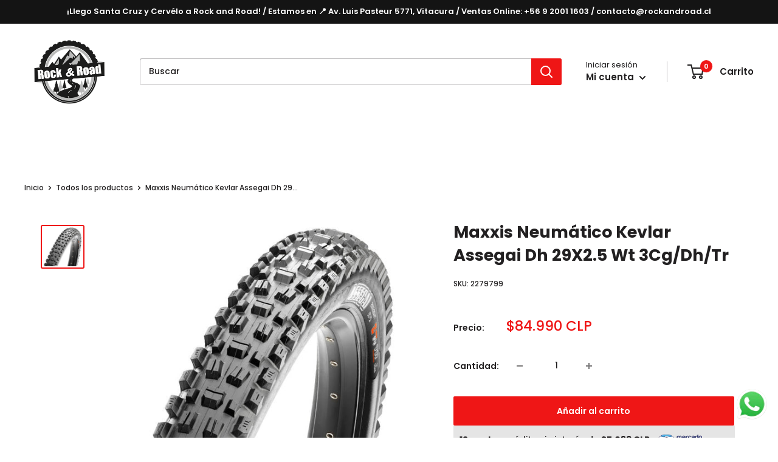

--- FILE ---
content_type: text/html; charset=utf-8
request_url: https://rockandroad.cl/products/maxxis-kevlar-assegai-dh-29x2-5-wt-3cg-dh-tr
body_size: 60186
content:
<!doctype html>

<html class="no-js" lang="es">
  <head>

    <!-- Google tag (gtag.js) -->
<script async src="https://www.googletagmanager.com/gtag/js?id=GT-K82LLCL"></script>
<script>
  window.dataLayer = window.dataLayer || [];
  function gtag(){dataLayer.push(arguments);}
  gtag('js', new Date());

  gtag('config', 'GT-K82LLCL');
</script>

<!-- Google Tag Manager -->
<script>(function(w,d,s,l,i){w[l]=w[l]||[];w[l].push({'gtm.start':
new Date().getTime(),event:'gtm.js'});var f=d.getElementsByTagName(s)[0],
j=d.createElement(s),dl=l!='dataLayer'?'&l='+l:'';j.async=true;j.src=
'https://www.googletagmanager.com/gtm.js?id='+i+dl;f.parentNode.insertBefore(j,f);
})(window,document,'script','dataLayer','GTM-5FW4G4X');</script>
<!-- End Google Tag Manager -->
    
<!-- Google Tag Manager (noscript) -->
<noscript><iframe src="https://www.googletagmanager.com/ns.html?id=GTM-5FW4G4X"
height="0" width="0" style="display:none;visibility:hidden"></iframe></noscript>
<!-- End Google Tag Manager (noscript) -->
    
<script>
window.KiwiSizing = window.KiwiSizing === undefined ? {} : window.KiwiSizing;
KiwiSizing.shop = "rockandroad-6227.myshopify.com";


KiwiSizing.data = {
  collections: "415878807775,481997586655,484497064159,423802798303,415496634591,415983894751,415478579423,415795445983",
  tags: "Actividad _Bicicleta,Categoría_Ruedas,Marca_MAXXIS,Tipo_Neumaticos",
  product: "7972778442975",
  vendor: "MAXXIS",
  type: "Componentes \/ Ruedas \/ Neumaticos",
  title: "Maxxis Neumático Kevlar Assegai Dh 29X2.5 Wt 3Cg\/Dh\/Tr",
  images: ["\/\/rockandroad.cl\/cdn\/shop\/products\/43c5568e279b502bbb8bac7548161917_e68c07d6-5a84-4d05-9b9f-b9c40e445297.jpg?v=1671485939"],
  options: [{"name":"Title","position":1,"values":["Default Title"]}],
  variants: [{"id":43862640034015,"title":"Default Title","option1":"Default Title","option2":null,"option3":null,"sku":"2279799","requires_shipping":true,"taxable":true,"featured_image":null,"available":true,"name":"Maxxis Neumático Kevlar Assegai Dh 29X2.5 Wt 3Cg\/Dh\/Tr","public_title":null,"options":["Default Title"],"price":8499000,"weight":1000,"compare_at_price":null,"inventory_management":"shopify","barcode":"4717784033488","requires_selling_plan":false,"selling_plan_allocations":[]}],
};

</script>
    <meta charset="utf-8">
    <meta name="viewport" content="width=device-width, initial-scale=1.0, height=device-height, minimum-scale=1.0, maximum-scale=1.0">
    <meta name="theme-color" content="#ef1616"><title>Maxxis Neumático Kevlar Assegai Dh 29X2.5 Wt 3Cg/Dh/Tr
</title><meta name="description" content="El Maxxis Assegai: proporciona un agarre tenaz y predecible en todo el perfil sin importar el ángulo de inclinación. El Assegai se puede usar en la parte delantera y trasera para una sensación de pisada segura o como parte delantera combinada con un neumático trasero que rueda más rápido. ESPECIFICACIONES: Modelo: ASSE"><link rel="canonical" href="https://rockandroad.cl/products/maxxis-kevlar-assegai-dh-29x2-5-wt-3cg-dh-tr"><link rel="shortcut icon" href="//rockandroad.cl/cdn/shop/files/17a3d84f2cca4f50961696a425e46333_96x96.png?v=1672169949" type="image/png"><link rel="preload" as="style" href="//rockandroad.cl/cdn/shop/t/47/assets/theme.css?v=124901425945845570001765919856">
    <link rel="preload" as="script" href="//rockandroad.cl/cdn/shop/t/47/assets/theme.js?v=157754538335383974601765919856">
    <link rel="preconnect" href="https://cdn.shopify.com">
    <link rel="preconnect" href="https://fonts.shopifycdn.com">
    <link rel="dns-prefetch" href="https://productreviews.shopifycdn.com">
    <link rel="dns-prefetch" href="https://ajax.googleapis.com">
    <link rel="dns-prefetch" href="https://maps.googleapis.com">
    <link rel="dns-prefetch" href="https://maps.gstatic.com">

    
<meta property="og:type" content="product">
  <meta property="og:title" content="Maxxis Neumático Kevlar Assegai Dh 29X2.5 Wt 3Cg/Dh/Tr"><meta property="og:image" content="http://rockandroad.cl/cdn/shop/products/43c5568e279b502bbb8bac7548161917_e68c07d6-5a84-4d05-9b9f-b9c40e445297.jpg?v=1671485939">
    <meta property="og:image:secure_url" content="https://rockandroad.cl/cdn/shop/products/43c5568e279b502bbb8bac7548161917_e68c07d6-5a84-4d05-9b9f-b9c40e445297.jpg?v=1671485939">
    <meta property="og:image:width" content="600">
    <meta property="og:image:height" content="600"><meta property="product:price:amount" content="">
  <meta property="product:price:currency" content="CLP"><meta property="og:description" content="El Maxxis Assegai: proporciona un agarre tenaz y predecible en todo el perfil sin importar el ángulo de inclinación. El Assegai se puede usar en la parte delantera y trasera para una sensación de pisada segura o como parte delantera combinada con un neumático trasero que rueda más rápido. ESPECIFICACIONES: Modelo: ASSE"><meta property="og:url" content="https://rockandroad.cl/products/maxxis-kevlar-assegai-dh-29x2-5-wt-3cg-dh-tr">
<meta property="og:site_name" content="Rockandroad"><meta name="twitter:card" content="summary"><meta name="twitter:title" content="Maxxis Neumático Kevlar Assegai Dh 29X2.5 Wt 3Cg/Dh/Tr">
  <meta name="twitter:description" content="El Maxxis Assegai: proporciona un agarre tenaz y predecible en todo el perfil sin importar el ángulo de inclinación. El Assegai se puede usar en la parte delantera y trasera para una sensación de pisada segura o como parte delantera combinada con un neumático trasero que rueda más rápido.
ESPECIFICACIONES:


Modelo: ASSEGAI KEVLAR DH 3CG TR


Talla medida: 29 X 2.5 WT


Material/color:  Negro


PSI: 50

">
  <meta name="twitter:image" content="https://rockandroad.cl/cdn/shop/products/43c5568e279b502bbb8bac7548161917_e68c07d6-5a84-4d05-9b9f-b9c40e445297_600x600_crop_center.jpg?v=1671485939">
    <link rel="preload" href="//rockandroad.cl/cdn/fonts/poppins/poppins_n7.56758dcf284489feb014a026f3727f2f20a54626.woff2" as="font" type="font/woff2" crossorigin><link rel="preload" href="//rockandroad.cl/cdn/fonts/poppins/poppins_n5.ad5b4b72b59a00358afc706450c864c3c8323842.woff2" as="font" type="font/woff2" crossorigin><style>
  @font-face {
  font-family: Poppins;
  font-weight: 700;
  font-style: normal;
  font-display: swap;
  src: url("//rockandroad.cl/cdn/fonts/poppins/poppins_n7.56758dcf284489feb014a026f3727f2f20a54626.woff2") format("woff2"),
       url("//rockandroad.cl/cdn/fonts/poppins/poppins_n7.f34f55d9b3d3205d2cd6f64955ff4b36f0cfd8da.woff") format("woff");
}

  @font-face {
  font-family: Poppins;
  font-weight: 500;
  font-style: normal;
  font-display: swap;
  src: url("//rockandroad.cl/cdn/fonts/poppins/poppins_n5.ad5b4b72b59a00358afc706450c864c3c8323842.woff2") format("woff2"),
       url("//rockandroad.cl/cdn/fonts/poppins/poppins_n5.33757fdf985af2d24b32fcd84c9a09224d4b2c39.woff") format("woff");
}

@font-face {
  font-family: Poppins;
  font-weight: 600;
  font-style: normal;
  font-display: swap;
  src: url("//rockandroad.cl/cdn/fonts/poppins/poppins_n6.aa29d4918bc243723d56b59572e18228ed0786f6.woff2") format("woff2"),
       url("//rockandroad.cl/cdn/fonts/poppins/poppins_n6.5f815d845fe073750885d5b7e619ee00e8111208.woff") format("woff");
}

@font-face {
  font-family: Poppins;
  font-weight: 700;
  font-style: italic;
  font-display: swap;
  src: url("//rockandroad.cl/cdn/fonts/poppins/poppins_i7.42fd71da11e9d101e1e6c7932199f925f9eea42d.woff2") format("woff2"),
       url("//rockandroad.cl/cdn/fonts/poppins/poppins_i7.ec8499dbd7616004e21155106d13837fff4cf556.woff") format("woff");
}


  @font-face {
  font-family: Poppins;
  font-weight: 700;
  font-style: normal;
  font-display: swap;
  src: url("//rockandroad.cl/cdn/fonts/poppins/poppins_n7.56758dcf284489feb014a026f3727f2f20a54626.woff2") format("woff2"),
       url("//rockandroad.cl/cdn/fonts/poppins/poppins_n7.f34f55d9b3d3205d2cd6f64955ff4b36f0cfd8da.woff") format("woff");
}

  @font-face {
  font-family: Poppins;
  font-weight: 500;
  font-style: italic;
  font-display: swap;
  src: url("//rockandroad.cl/cdn/fonts/poppins/poppins_i5.6acfce842c096080e34792078ef3cb7c3aad24d4.woff2") format("woff2"),
       url("//rockandroad.cl/cdn/fonts/poppins/poppins_i5.a49113e4fe0ad7fd7716bd237f1602cbec299b3c.woff") format("woff");
}

  @font-face {
  font-family: Poppins;
  font-weight: 700;
  font-style: italic;
  font-display: swap;
  src: url("//rockandroad.cl/cdn/fonts/poppins/poppins_i7.42fd71da11e9d101e1e6c7932199f925f9eea42d.woff2") format("woff2"),
       url("//rockandroad.cl/cdn/fonts/poppins/poppins_i7.ec8499dbd7616004e21155106d13837fff4cf556.woff") format("woff");
}


  :root {
    --default-text-font-size : 15px;
    --base-text-font-size    : 14px;
    --heading-font-family    : Poppins, sans-serif;
    --heading-font-weight    : 700;
    --heading-font-style     : normal;
    --text-font-family       : Poppins, sans-serif;
    --text-font-weight       : 500;
    --text-font-style        : normal;
    --text-font-bolder-weight: 600;
    --text-link-decoration   : underline;

    --text-color               : #222021;
    --text-color-rgb           : 34, 32, 33;
    --heading-color            : #222021;
    --border-color             : #ffffff;
    --border-color-rgb         : 255, 255, 255;
    --form-border-color        : #f2f2f2;
    --accent-color             : #ef1616;
    --accent-color-rgb         : 239, 22, 22;
    --link-color               : #ef1616;
    --link-color-hover         : #ad0c0c;
    --background               : #ffffff;
    --secondary-background     : #ffffff;
    --secondary-background-rgb : 255, 255, 255;
    --accent-background        : rgba(239, 22, 22, 0.08);

    --input-background: #ffffff;

    --error-color       : #cf0e0e;
    --error-background  : rgba(207, 14, 14, 0.07);
    --success-color     : #1c7b36;
    --success-background: rgba(28, 123, 54, 0.11);

    --primary-button-background      : #ef1616;
    --primary-button-background-rgb  : 239, 22, 22;
    --primary-button-text-color      : #ffffff;
    --secondary-button-background    : #222021;
    --secondary-button-background-rgb: 34, 32, 33;
    --secondary-button-text-color    : #ffffff;

    --header-background      : #ffffff;
    --header-text-color      : #222021;
    --header-light-text-color: #222021;
    --header-border-color    : rgba(34, 32, 33, 0.3);
    --header-accent-color    : #ef1616;

    --footer-background-color:    #000000;
    --footer-heading-text-color:  #ffffff;
    --footer-body-text-color:     #ffffff;
    --footer-body-text-color-rgb: 255, 255, 255;
    --footer-accent-color:        #ef1616;
    --footer-accent-color-rgb:    239, 22, 22;
    --footer-border:              none;
    
    --flickity-arrow-color: #cccccc;--product-on-sale-accent           : #ef1616;
    --product-on-sale-accent-rgb       : 239, 22, 22;
    --product-on-sale-color            : #ffffff;
    --product-in-stock-color           : #1c7b36;
    --product-low-stock-color          : #ef1616;
    --product-sold-out-color           : #8a9297;
    --product-custom-label-1-background: #3f6ab1;
    --product-custom-label-1-color     : #ffffff;
    --product-custom-label-2-background: #8a44ae;
    --product-custom-label-2-color     : #ffffff;
    --product-review-star-color        : #ffbd00;

    --mobile-container-gutter : 20px;
    --desktop-container-gutter: 40px;

    /* Shopify related variables */
    --payment-terms-background-color: #ffffff;
  }
</style>

<script>
  // IE11 does not have support for CSS variables, so we have to polyfill them
  if (!(((window || {}).CSS || {}).supports && window.CSS.supports('(--a: 0)'))) {
    const script = document.createElement('script');
    script.type = 'text/javascript';
    script.src = 'https://cdn.jsdelivr.net/npm/css-vars-ponyfill@2';
    script.onload = function() {
      cssVars({});
    };

    document.getElementsByTagName('head')[0].appendChild(script);
  }
</script>


    <script>window.performance && window.performance.mark && window.performance.mark('shopify.content_for_header.start');</script><meta name="facebook-domain-verification" content="eu7uwbat9few7aq2h465oqj83ddydt">
<meta name="google-site-verification" content="-FTCHb9LqjpfO2whjNxSyJ9FEp__WXcQuiMvYqF9tKQ">
<meta id="shopify-digital-wallet" name="shopify-digital-wallet" content="/66895872223/digital_wallets/dialog">
<link rel="alternate" type="application/json+oembed" href="https://rockandroad.cl/products/maxxis-kevlar-assegai-dh-29x2-5-wt-3cg-dh-tr.oembed">
<script async="async" src="/checkouts/internal/preloads.js?locale=es-CL"></script>
<script id="shopify-features" type="application/json">{"accessToken":"210aaf667e1ac64a8cf5e2d6d84c2e74","betas":["rich-media-storefront-analytics"],"domain":"rockandroad.cl","predictiveSearch":true,"shopId":66895872223,"locale":"es"}</script>
<script>var Shopify = Shopify || {};
Shopify.shop = "rockandroad-6227.myshopify.com";
Shopify.locale = "es";
Shopify.currency = {"active":"CLP","rate":"1.0"};
Shopify.country = "CL";
Shopify.theme = {"name":"Guantes de Regalo - Tema actual","id":155237417183,"schema_name":"Warehouse","schema_version":"3.0.0","theme_store_id":null,"role":"main"};
Shopify.theme.handle = "null";
Shopify.theme.style = {"id":null,"handle":null};
Shopify.cdnHost = "rockandroad.cl/cdn";
Shopify.routes = Shopify.routes || {};
Shopify.routes.root = "/";</script>
<script type="module">!function(o){(o.Shopify=o.Shopify||{}).modules=!0}(window);</script>
<script>!function(o){function n(){var o=[];function n(){o.push(Array.prototype.slice.apply(arguments))}return n.q=o,n}var t=o.Shopify=o.Shopify||{};t.loadFeatures=n(),t.autoloadFeatures=n()}(window);</script>
<script id="shop-js-analytics" type="application/json">{"pageType":"product"}</script>
<script defer="defer" async type="module" src="//rockandroad.cl/cdn/shopifycloud/shop-js/modules/v2/client.init-shop-cart-sync_CvZOh8Af.es.esm.js"></script>
<script defer="defer" async type="module" src="//rockandroad.cl/cdn/shopifycloud/shop-js/modules/v2/chunk.common_3Rxs6Qxh.esm.js"></script>
<script type="module">
  await import("//rockandroad.cl/cdn/shopifycloud/shop-js/modules/v2/client.init-shop-cart-sync_CvZOh8Af.es.esm.js");
await import("//rockandroad.cl/cdn/shopifycloud/shop-js/modules/v2/chunk.common_3Rxs6Qxh.esm.js");

  window.Shopify.SignInWithShop?.initShopCartSync?.({"fedCMEnabled":true,"windoidEnabled":true});

</script>
<script>(function() {
  var isLoaded = false;
  function asyncLoad() {
    if (isLoaded) return;
    isLoaded = true;
    var urls = ["https:\/\/chimpstatic.com\/mcjs-connected\/js\/users\/038282d12a8add1819072b125\/1ec89cd650b5a57efdc0745cf.js?shop=rockandroad-6227.myshopify.com","https:\/\/cdn.nfcube.com\/instafeed-2f6258ab7e1d75fc0e3a4a98213bad48.js?shop=rockandroad-6227.myshopify.com","https:\/\/script.pop-convert.com\/new-micro\/production.pc.min.js?unique_id=rockandroad-6227.myshopify.com\u0026shop=rockandroad-6227.myshopify.com","https:\/\/cdn.s3.pop-convert.com\/pcjs.production.min.js?unique_id=rockandroad-6227.myshopify.com\u0026shop=rockandroad-6227.myshopify.com"];
    for (var i = 0; i < urls.length; i++) {
      var s = document.createElement('script');
      s.type = 'text/javascript';
      s.async = true;
      s.src = urls[i];
      var x = document.getElementsByTagName('script')[0];
      x.parentNode.insertBefore(s, x);
    }
  };
  if(window.attachEvent) {
    window.attachEvent('onload', asyncLoad);
  } else {
    window.addEventListener('load', asyncLoad, false);
  }
})();</script>
<script id="__st">var __st={"a":66895872223,"offset":-10800,"reqid":"695a3722-9141-4a59-9e50-d0f9a48b6ab0-1768668056","pageurl":"rockandroad.cl\/products\/maxxis-kevlar-assegai-dh-29x2-5-wt-3cg-dh-tr","u":"962476d897e5","p":"product","rtyp":"product","rid":7972778442975};</script>
<script>window.ShopifyPaypalV4VisibilityTracking = true;</script>
<script id="form-persister">!function(){'use strict';const t='contact',e='new_comment',n=[[t,t],['blogs',e],['comments',e],[t,'customer']],o='password',r='form_key',c=['recaptcha-v3-token','g-recaptcha-response','h-captcha-response',o],s=()=>{try{return window.sessionStorage}catch{return}},i='__shopify_v',u=t=>t.elements[r],a=function(){const t=[...n].map((([t,e])=>`form[action*='/${t}']:not([data-nocaptcha='true']) input[name='form_type'][value='${e}']`)).join(',');var e;return e=t,()=>e?[...document.querySelectorAll(e)].map((t=>t.form)):[]}();function m(t){const e=u(t);a().includes(t)&&(!e||!e.value)&&function(t){try{if(!s())return;!function(t){const e=s();if(!e)return;const n=u(t);if(!n)return;const o=n.value;o&&e.removeItem(o)}(t);const e=Array.from(Array(32),(()=>Math.random().toString(36)[2])).join('');!function(t,e){u(t)||t.append(Object.assign(document.createElement('input'),{type:'hidden',name:r})),t.elements[r].value=e}(t,e),function(t,e){const n=s();if(!n)return;const r=[...t.querySelectorAll(`input[type='${o}']`)].map((({name:t})=>t)),u=[...c,...r],a={};for(const[o,c]of new FormData(t).entries())u.includes(o)||(a[o]=c);n.setItem(e,JSON.stringify({[i]:1,action:t.action,data:a}))}(t,e)}catch(e){console.error('failed to persist form',e)}}(t)}const f=t=>{if('true'===t.dataset.persistBound)return;const e=function(t,e){const n=function(t){return'function'==typeof t.submit?t.submit:HTMLFormElement.prototype.submit}(t).bind(t);return function(){let t;return()=>{t||(t=!0,(()=>{try{e(),n()}catch(t){(t=>{console.error('form submit failed',t)})(t)}})(),setTimeout((()=>t=!1),250))}}()}(t,(()=>{m(t)}));!function(t,e){if('function'==typeof t.submit&&'function'==typeof e)try{t.submit=e}catch{}}(t,e),t.addEventListener('submit',(t=>{t.preventDefault(),e()})),t.dataset.persistBound='true'};!function(){function t(t){const e=(t=>{const e=t.target;return e instanceof HTMLFormElement?e:e&&e.form})(t);e&&m(e)}document.addEventListener('submit',t),document.addEventListener('DOMContentLoaded',(()=>{const e=a();for(const t of e)f(t);var n;n=document.body,new window.MutationObserver((t=>{for(const e of t)if('childList'===e.type&&e.addedNodes.length)for(const t of e.addedNodes)1===t.nodeType&&'FORM'===t.tagName&&a().includes(t)&&f(t)})).observe(n,{childList:!0,subtree:!0,attributes:!1}),document.removeEventListener('submit',t)}))}()}();</script>
<script integrity="sha256-4kQ18oKyAcykRKYeNunJcIwy7WH5gtpwJnB7kiuLZ1E=" data-source-attribution="shopify.loadfeatures" defer="defer" src="//rockandroad.cl/cdn/shopifycloud/storefront/assets/storefront/load_feature-a0a9edcb.js" crossorigin="anonymous"></script>
<script data-source-attribution="shopify.dynamic_checkout.dynamic.init">var Shopify=Shopify||{};Shopify.PaymentButton=Shopify.PaymentButton||{isStorefrontPortableWallets:!0,init:function(){window.Shopify.PaymentButton.init=function(){};var t=document.createElement("script");t.src="https://rockandroad.cl/cdn/shopifycloud/portable-wallets/latest/portable-wallets.es.js",t.type="module",document.head.appendChild(t)}};
</script>
<script data-source-attribution="shopify.dynamic_checkout.buyer_consent">
  function portableWalletsHideBuyerConsent(e){var t=document.getElementById("shopify-buyer-consent"),n=document.getElementById("shopify-subscription-policy-button");t&&n&&(t.classList.add("hidden"),t.setAttribute("aria-hidden","true"),n.removeEventListener("click",e))}function portableWalletsShowBuyerConsent(e){var t=document.getElementById("shopify-buyer-consent"),n=document.getElementById("shopify-subscription-policy-button");t&&n&&(t.classList.remove("hidden"),t.removeAttribute("aria-hidden"),n.addEventListener("click",e))}window.Shopify?.PaymentButton&&(window.Shopify.PaymentButton.hideBuyerConsent=portableWalletsHideBuyerConsent,window.Shopify.PaymentButton.showBuyerConsent=portableWalletsShowBuyerConsent);
</script>
<script data-source-attribution="shopify.dynamic_checkout.cart.bootstrap">document.addEventListener("DOMContentLoaded",(function(){function t(){return document.querySelector("shopify-accelerated-checkout-cart, shopify-accelerated-checkout")}if(t())Shopify.PaymentButton.init();else{new MutationObserver((function(e,n){t()&&(Shopify.PaymentButton.init(),n.disconnect())})).observe(document.body,{childList:!0,subtree:!0})}}));
</script>

<script>window.performance && window.performance.mark && window.performance.mark('shopify.content_for_header.end');</script>

    <link rel="stylesheet" href="//rockandroad.cl/cdn/shop/t/47/assets/theme.css?v=124901425945845570001765919856">

    

  <script type="application/ld+json">
  {
    "@context": "https://schema.org",
    "@type": "Product",
    "productID": 7972778442975,
    "offers": [{
          "@type": "Offer",
          "name": "Default Title",
          "availability":"https://schema.org/InStock",
          "price": 84990.0,
          "priceCurrency": "CLP",
          "priceValidUntil": "2026-01-27","sku": "2279799",
            "gtin13": "4717784033488",
          "url": "/products/maxxis-kevlar-assegai-dh-29x2-5-wt-3cg-dh-tr?variant=43862640034015"
        }
],"brand": {
      "@type": "Brand",
      "name": "MAXXIS"
    },
    "name": "Maxxis Neumático Kevlar Assegai Dh 29X2.5 Wt 3Cg\/Dh\/Tr",
    "description": "El Maxxis Assegai: proporciona un agarre tenaz y predecible en todo el perfil sin importar el ángulo de inclinación. El Assegai se puede usar en la parte delantera y trasera para una sensación de pisada segura o como parte delantera combinada con un neumático trasero que rueda más rápido.\nESPECIFICACIONES:\n\n\nModelo: ASSEGAI KEVLAR DH 3CG TR\n\n\nTalla medida: 29 X 2.5 WT\n\n\nMaterial\/color:  Negro\n\n\nPSI: 50\n\n",
    "category": "Componentes \/ Ruedas \/ Neumaticos",
    "url": "/products/maxxis-kevlar-assegai-dh-29x2-5-wt-3cg-dh-tr",
    "sku": "2279799",
    "image": {
      "@type": "ImageObject",
      "url": "https://rockandroad.cl/cdn/shop/products/43c5568e279b502bbb8bac7548161917_e68c07d6-5a84-4d05-9b9f-b9c40e445297.jpg?v=1671485939&width=1024",
      "image": "https://rockandroad.cl/cdn/shop/products/43c5568e279b502bbb8bac7548161917_e68c07d6-5a84-4d05-9b9f-b9c40e445297.jpg?v=1671485939&width=1024",
      "name": "",
      "width": "1024",
      "height": "1024"
    }
  }
  </script>



  <script type="application/ld+json">
  {
    "@context": "https://schema.org",
    "@type": "BreadcrumbList",
  "itemListElement": [{
      "@type": "ListItem",
      "position": 1,
      "name": "Inicio",
      "item": "https://rockandroad.cl"
    },{
          "@type": "ListItem",
          "position": 2,
          "name": "Maxxis Neumático Kevlar Assegai Dh 29X2.5 Wt 3Cg\/Dh\/Tr",
          "item": "https://rockandroad.cl/products/maxxis-kevlar-assegai-dh-29x2-5-wt-3cg-dh-tr"
        }]
  }
  </script>



    <script>
      // This allows to expose several variables to the global scope, to be used in scripts
      window.theme = {
        pageType: "product",
        cartCount: 0,
        moneyFormat: "${{amount_no_decimals}}",
        moneyWithCurrencyFormat: "${{amount_no_decimals}} CLP",
        currencyCodeEnabled: true,
        showDiscount: true,
        discountMode: "percentage",
        searchMode: "product,article,page",
        searchUnavailableProducts: "last",
        cartType: "page"
      };

      window.routes = {
        rootUrl: "\/",
        rootUrlWithoutSlash: '',
        cartUrl: "\/cart",
        cartAddUrl: "\/cart\/add",
        cartChangeUrl: "\/cart\/change",
        searchUrl: "\/search",
        productRecommendationsUrl: "\/recommendations\/products"
      };

      window.languages = {
        productRegularPrice: "Precio habitual",
        productSalePrice: "Precio de venta",
        collectionOnSaleLabel: "{{savings}}",
        productFormUnavailable: "No disponible",
        productFormAddToCart: "Añadir al carrito",
        productFormPreOrder: "Reservar",
        productFormSoldOut: "Agotado",
        productAdded: "El producto ha sido añadido al carrito",
        productAddedShort: "Añadido !",
        shippingEstimatorNoResults: "No se pudo encontrar envío para su dirección.",
        shippingEstimatorOneResult: "Hay una tarifa de envío para su dirección :",
        shippingEstimatorMultipleResults: "Hay {{count}} tarifas de envío para su dirección :",
        shippingEstimatorErrors: "Hay algunos errores :"
      };

      window.lazySizesConfig = {
        loadHidden: false,
        hFac: 0.8,
        expFactor: 3,
        customMedia: {
          '--phone': '(max-width: 640px)',
          '--tablet': '(min-width: 641px) and (max-width: 1023px)',
          '--lap': '(min-width: 1024px)'
        }
      };

      document.documentElement.className = document.documentElement.className.replace('no-js', 'js');
    </script><script src="//rockandroad.cl/cdn/shop/t/47/assets/theme.js?v=157754538335383974601765919856" defer></script>
    <script src="//rockandroad.cl/cdn/shop/t/47/assets/custom.js?v=102476495355921946141765919853" defer></script><script>
        (function () {
          window.onpageshow = function() {
            // We force re-freshing the cart content onpageshow, as most browsers will serve a cache copy when hitting the
            // back button, which cause staled data
            document.documentElement.dispatchEvent(new CustomEvent('cart:refresh', {
              bubbles: true,
              detail: {scrollToTop: false}
            }));
          };
        })();
      </script>





 <!--begin-boost-pfs-filter-css-->
   
 <!--end-boost-pfs-filter-css-->

 
 <!-- roartheme: FontPicker app -->

 <!--begin-boost-pfs-filter-css-->
   
 <!--end-boost-pfs-filter-css-->

 

 <!--begin-boost-pfs-filter-css-->
   
 <!--end-boost-pfs-filter-css-->
<!--begin-boost-pfs-filter-css-->
   <link rel="preload stylesheet" href="//rockandroad.cl/cdn/shop/t/47/assets/boost-pfs-instant-search.css?v=146474835330714392691765919882" as="style"><link href="//rockandroad.cl/cdn/shop/t/47/assets/boost-pfs-custom.css?v=93457776118906547401765919882" rel="stylesheet" type="text/css" media="all" />
<style data-id="boost-pfs-style">
    .boost-pfs-filter-option-title-text {color: rgba(0,0,0,1);font-size: 20px;font-weight: 600;text-transform: capitalize;}

   .boost-pfs-filter-tree-v .boost-pfs-filter-option-title-text:before {border-top-color: rgba(0,0,0,1);}
    .boost-pfs-filter-tree-v .boost-pfs-filter-option.boost-pfs-filter-option-collapsed .boost-pfs-filter-option-title-text:before {border-bottom-color: rgba(0,0,0,1);}
    .boost-pfs-filter-tree-h .boost-pfs-filter-option-title-heading:before {border-right-color: rgba(0,0,0,1);
        border-bottom-color: rgba(0,0,0,1);}

    .boost-pfs-filter-refine-by .boost-pfs-filter-option-title h3 {}

    .boost-pfs-filter-option-content .boost-pfs-filter-option-item-list .boost-pfs-filter-option-item button,
    .boost-pfs-filter-option-content .boost-pfs-filter-option-item-list .boost-pfs-filter-option-item .boost-pfs-filter-button,
    .boost-pfs-filter-option-range-amount input,
    .boost-pfs-filter-tree-v .boost-pfs-filter-refine-by .boost-pfs-filter-refine-by-items .refine-by-item,
    .boost-pfs-filter-refine-by-wrapper-v .boost-pfs-filter-refine-by .boost-pfs-filter-refine-by-items .refine-by-item,
    .boost-pfs-filter-refine-by .boost-pfs-filter-option-title,
    .boost-pfs-filter-refine-by .boost-pfs-filter-refine-by-items .refine-by-item>a,
    .boost-pfs-filter-refine-by>span,
    .boost-pfs-filter-clear,
    .boost-pfs-filter-clear-all{}
    .boost-pfs-filter-tree-h .boost-pfs-filter-pc .boost-pfs-filter-refine-by-items .refine-by-item .boost-pfs-filter-clear .refine-by-type,
    .boost-pfs-filter-refine-by-wrapper-h .boost-pfs-filter-pc .boost-pfs-filter-refine-by-items .refine-by-item .boost-pfs-filter-clear .refine-by-type {}

    .boost-pfs-filter-option-multi-level-collections .boost-pfs-filter-option-multi-level-list .boost-pfs-filter-option-item .boost-pfs-filter-button-arrow .boost-pfs-arrow:before,
    .boost-pfs-filter-option-multi-level-tag .boost-pfs-filter-option-multi-level-list .boost-pfs-filter-option-item .boost-pfs-filter-button-arrow .boost-pfs-arrow:before {}

    .boost-pfs-filter-refine-by-wrapper-v .boost-pfs-filter-refine-by .boost-pfs-filter-refine-by-items .refine-by-item .boost-pfs-filter-clear:after,
    .boost-pfs-filter-refine-by-wrapper-v .boost-pfs-filter-refine-by .boost-pfs-filter-refine-by-items .refine-by-item .boost-pfs-filter-clear:before,
    .boost-pfs-filter-tree-v .boost-pfs-filter-refine-by .boost-pfs-filter-refine-by-items .refine-by-item .boost-pfs-filter-clear:after,
    .boost-pfs-filter-tree-v .boost-pfs-filter-refine-by .boost-pfs-filter-refine-by-items .refine-by-item .boost-pfs-filter-clear:before,
    .boost-pfs-filter-refine-by-wrapper-h .boost-pfs-filter-pc .boost-pfs-filter-refine-by-items .refine-by-item .boost-pfs-filter-clear:after,
    .boost-pfs-filter-refine-by-wrapper-h .boost-pfs-filter-pc .boost-pfs-filter-refine-by-items .refine-by-item .boost-pfs-filter-clear:before,
    .boost-pfs-filter-tree-h .boost-pfs-filter-pc .boost-pfs-filter-refine-by-items .refine-by-item .boost-pfs-filter-clear:after,
    .boost-pfs-filter-tree-h .boost-pfs-filter-pc .boost-pfs-filter-refine-by-items .refine-by-item .boost-pfs-filter-clear:before {}
    .boost-pfs-filter-option-range-slider .noUi-value-horizontal {}

    .boost-pfs-filter-tree-mobile-button button,
    .boost-pfs-filter-top-sorting-mobile button {}
    .boost-pfs-filter-top-sorting-mobile button>span:after {}
  </style>

 <!--end-boost-pfs-filter-css-->
 

  <!-- BEGIN app block: shopify://apps/pushdaddy-whatsapp-chat-api/blocks/app-embed/e3f2054d-bf7b-4e63-8db3-00712592382c -->
  
<script>
   var random_numberyryt = "id" + Math.random().toString(16).slice(2);
</script>

 <div id="shopify-block-placeholder_pdaddychat" class="shopify-block shopify-app-block" data-block-handle="app-embed">
 </div>

<script>
  document.getElementById('shopify-block-placeholder_pdaddychat').id = 'shopify-block-' + random_numberyryt;
if (!window.wwhatsappJs_new2a) {
    try {
        window.wwhatsappJs_new2a = {};
        wwhatsappJs_new2a.WhatsApp_new2a = {
            metafields: {
                shop: "rockandroad-6227.myshopify.com",
                settings: {"block_order":["15000123361"],"blocks":{"15000123361":{"disabled":"0","number":"56920011603","name":"Rafael","label":"Ventas y Post-Venta","avatar":"https://cdn.shopify.com/s/files/1/0033/3538/9233/files/Male-1.png?v=1628343022","online":"0","timezone":"Europe/Rome","cid":"15000123361","ciiid":"118169","websiteee":"rockandroad.cl","sunday":{"enabled":"1","range":"0,1439"},"monday":{"enabled":"1","range":"0,1439"},"tuesday":{"enabled":"1","range":"0,1439"},"wednesday":{"enabled":"1","range":"0,1439"},"thursday":{"enabled":"1","range":"0,1439"},"friday":{"enabled":"1","range":"0,1439"},"saturday":{"enabled":"1","range":"0,1439"},"offline":"Actualmente fuera de línea. Volveremos pronto","chat":{"enabled":"1","greeting":"¡Hola! Soy Rafael, del equipo de soporte.<br>Cuéntame en que te puedo ayudar :)"},"message":"Necesito ayuda","page_url":"0"}},"style":{"pattern":"100","customized":{"enabled":"1","color":"#FFFFFF","background":"#1E1E20","background_img":"","svg_color":"","background_img_main":"https://cdn.shopify.com/s/files/1/0033/3538/9233/files/1905.png","button_animation":"","background_pic_header":"","auto_start":"9999000","hide_buttonsx":"0","icon_width":"60","chat_width":"376","border_radius":"50","icon_position":"12","compact_normal":"1","secondary_button":"0","secondary_button_link":"","secondary_text":"","pages_display":"/pages/,/,/collections/,/products/,/cart/,/orders/,/checkouts/,/blogs/,/password/","updown_bottom":"20","labelradius":"8","updown_bottom_m":"20","updown_bottom2":"0","widget_optin":"","leftright_label":"0","updown_share":"30","secondary_button_bgcolor":"#f0f0f0","secondary_button_tcolor":"#0084FF ","secondary_button_lcolor":"#0084FF ","leftt_rightt":"1.0","leftt_rightt_sec":"12","animation_count":"infinite","font_weight":"600","animation_iteration":"99999","extend_header_img":"0","font":"Muli","font_size":"16","abandned_cart_enabled":"1","auto_hide_share":"10000000000","auto_hide_chat":"10000000000","final_leftright_second_position":"left","remove_bottom":"1","header_text_color":"","header_bg_color":"#","pushnotifiction":"1","share_icons_display":"Whatsapp","share_size":"40","share_radius":"0","svg_yes":"0","svg_yes_icon":"0","share_trans":"0","what_bg":"","body_bgcolor":"","abandoned_kakkar":"0","shadow_yn":"1","mobile_label_yn":"1","google_ec":"whatsapp_pushdaddy","google_el":"whatsapp_pushdaddy","google_ea":"whatsapp_pushdaddy","fpixel_en":"whatsapp_pushdaddy","insta_username":"","fb_username":"","email_username":"","faq_yn":"0","chatbox_radius":"8","clicktcart_text":"Estamos disponibles las 24 horas, los 7 días de la semana para charlar. siéntete libre de chatear","live_whatsapp":"1","live_whatsapp_mobile":"1","bot_yn":"0","advance_bot":"0","botus":"1","clicktcart_anim_c":"pwapp-onlyonce","clicktcart":"0","ctaction_animation":"pwapp-bounce","order_conf":false,"whatsapp_yn":"0","header_posit_img":"center","remove_bg":"0","img_cntt":"10000000000000000","ordertrack_url":"","chatbox_height":"70","title_textsize":"24","waving_img":"","merged_icons":"0","merged_icons_display":"NO","blink_circle":"0","blink_animation":"pwapp-zooml","blink_circle_color":"#fff","blink_circle_bg":"red","trackingon":"0","chatnow_color":"black","label_bgcolor":"#fff","faq_color":"black","leftrightclose":"right","header_flat":"1","adddv_bott":"","etext1":"Please introduce yourself","etext2":"Enter your email","etext3":"Send","etext4":"Thank You","etext5":"2000","scaleicon":"1","scaleicon_m":"1","emailpop":"0","signuppopup":"","flyer_chat":"0","flyer_chat_m":"0","flyer_text":"","flyer_img":"","merge_bot_button":"0","wallyn":"0","lang_support":"en"}},"share":{"desktop":{"disabled":"1","position":"left"},"mobile":{"disabled":"1","position":"left"},"style":{"color":"#2A2C2B","background":"#D8AB2E"},"texts":{"button":"Compartir","message":"COMPRUEBE ESTO"}},"push_notif":{"headertttext":"No te pierdas ninguna venta 🛍️","bodytextt":"Suscríbete para recibir actualizaciones sobre nuevos productos y promociones exclusivas","acceppttextt":"Aceptar","dennnyyextt":"Rechazar"},"addtocart":{"style":{"mobile":"0","desktop":"0","replace_yn":"0","but_bgcolor":"","but_tcolor":"","but_fsize":"0","but_radius":"0","button_wid":"0","button_pad":"0","but_bor_col":"","but_bor_wid":"0"},"texts":{"but_label1":"","but_link1":"","but_label2":"","but_link2":""}},"faq_quick_reply":[],"faq_block_order":[],"faq_blocks":[],"faq_texts":{"category":"FAQ Categories","featured":"General questions","search":"Search on Helpdesk","results":"Results for terms","no_results":"Sorry, no results found. Please try another keyword."},"track_url":"https://way2enjoy.com/shopify/1/whatsapp-chat/tracking_1.php","charge":true,"desktop":{"disabled":"0","position":"right","layout":"button_chat"},"mobile":{"disabled":"0","position":"right","layout":"button_chat"},"texts":{"title":"Hola","description":"Bienvenido Invitado","prefilledt":"Necesito ayuda","note":"Normalmente respondemos en minutos","button":"","button_m":"","bot_tri_button":"Order Status","placeholder":"Enviar un mensaje","emoji_search":"Search emoji…","emoji_frequently":"Frequently used","emoji_people":"People","emoji_nature":"Nature","emoji_objects":"Objects","emoji_places":"Places","emoji_symbols":"Symbols","emoji_not_found":"No emoji could be found"}},
				
            }
        };
        // Any additional code...
    } catch (e) {
        console.error('An error occurred in the script:', e);
    }
}

  const blocksyyy = wwhatsappJs_new2a.WhatsApp_new2a.metafields.settings.blocks;
for (const blockId in blocksyyy) {
    if (blocksyyy.hasOwnProperty(blockId)) {
        const block = blocksyyy[blockId]; 
        const ciiid_value = block.ciiid;   
        const pdaddy_website = block.websiteee;   

		
		
         localStorage.setItem('pdaddy_ciiid', ciiid_value);
		          localStorage.setItem('pdaddy_website', pdaddy_website);
       // console.log(`Stored ciiid for block ${blockId}: ${ciiid_value}`);
    }
}




</script>






<!-- END app block --><!-- BEGIN app block: shopify://apps/judge-me-reviews/blocks/judgeme_core/61ccd3b1-a9f2-4160-9fe9-4fec8413e5d8 --><!-- Start of Judge.me Core -->






<link rel="dns-prefetch" href="https://cdnwidget.judge.me">
<link rel="dns-prefetch" href="https://cdn.judge.me">
<link rel="dns-prefetch" href="https://cdn1.judge.me">
<link rel="dns-prefetch" href="https://api.judge.me">

<script data-cfasync='false' class='jdgm-settings-script'>window.jdgmSettings={"pagination":5,"disable_web_reviews":false,"badge_no_review_text":"Sin reseñas","badge_n_reviews_text":"{{ n }} reseña/reseñas","badge_star_color":"#e7ff00","hide_badge_preview_if_no_reviews":true,"badge_hide_text":false,"enforce_center_preview_badge":false,"widget_title":"Reseñas de Clientes","widget_open_form_text":"Escribir una reseña","widget_close_form_text":"Cancelar reseña","widget_refresh_page_text":"Actualizar página","widget_summary_text":"Basado en {{ number_of_reviews }} reseña/reseñas","widget_no_review_text":"Sé el primero en escribir una reseña","widget_name_field_text":"Nombre","widget_verified_name_field_text":"Nombre Verificado (público)","widget_name_placeholder_text":"Nombre","widget_required_field_error_text":"Este campo es obligatorio.","widget_email_field_text":"Dirección de correo electrónico","widget_verified_email_field_text":"Correo electrónico Verificado (privado, no se puede editar)","widget_email_placeholder_text":"Tu dirección de correo electrónico","widget_email_field_error_text":"Por favor, ingresa una dirección de correo electrónico válida.","widget_rating_field_text":"Calificación","widget_review_title_field_text":"Título de la Reseña","widget_review_title_placeholder_text":"Da un título a tu reseña","widget_review_body_field_text":"Contenido de la reseña","widget_review_body_placeholder_text":"Empieza a escribir aquí...","widget_pictures_field_text":"Imagen/Video (opcional)","widget_submit_review_text":"Enviar Reseña","widget_submit_verified_review_text":"Enviar Reseña Verificada","widget_submit_success_msg_with_auto_publish":"¡Gracias! Por favor, actualiza la página en unos momentos para ver tu reseña. Puedes eliminar o editar tu reseña iniciando sesión en \u003ca href='https://judge.me/login' target='_blank' rel='nofollow noopener'\u003eJudge.me\u003c/a\u003e","widget_submit_success_msg_no_auto_publish":"¡Gracias! Tu reseña se publicará tan pronto como sea aprobada por el administrador de la tienda. Puedes eliminar o editar tu reseña iniciando sesión en \u003ca href='https://judge.me/login' target='_blank' rel='nofollow noopener'\u003eJudge.me\u003c/a\u003e","widget_show_default_reviews_out_of_total_text":"Mostrando {{ n_reviews_shown }} de {{ n_reviews }} reseñas.","widget_show_all_link_text":"Mostrar todas","widget_show_less_link_text":"Mostrar menos","widget_author_said_text":"{{ reviewer_name }} dijo:","widget_days_text":"hace {{ n }} día/días","widget_weeks_text":"hace {{ n }} semana/semanas","widget_months_text":"hace {{ n }} mes/meses","widget_years_text":"hace {{ n }} año/años","widget_yesterday_text":"Ayer","widget_today_text":"Hoy","widget_replied_text":"\u003e\u003e {{ shop_name }} respondió:","widget_read_more_text":"Leer más","widget_reviewer_name_as_initial":"","widget_rating_filter_color":"#fbcd0a","widget_rating_filter_see_all_text":"Ver todas las reseñas","widget_sorting_most_recent_text":"Más Recientes","widget_sorting_highest_rating_text":"Mayor Calificación","widget_sorting_lowest_rating_text":"Menor Calificación","widget_sorting_with_pictures_text":"Solo Imágenes","widget_sorting_most_helpful_text":"Más Útiles","widget_open_question_form_text":"Hacer una pregunta","widget_reviews_subtab_text":"Reseñas","widget_questions_subtab_text":"Preguntas","widget_question_label_text":"Pregunta","widget_answer_label_text":"Respuesta","widget_question_placeholder_text":"Escribe tu pregunta aquí","widget_submit_question_text":"Enviar Pregunta","widget_question_submit_success_text":"¡Gracias por tu pregunta! Te notificaremos una vez que sea respondida.","widget_star_color":"#e7ff00","verified_badge_text":"Verificado","verified_badge_bg_color":"","verified_badge_text_color":"","verified_badge_placement":"left-of-reviewer-name","widget_review_max_height":"","widget_hide_border":false,"widget_social_share":false,"widget_thumb":false,"widget_review_location_show":false,"widget_location_format":"","all_reviews_include_out_of_store_products":true,"all_reviews_out_of_store_text":"(fuera de la tienda)","all_reviews_pagination":100,"all_reviews_product_name_prefix_text":"sobre","enable_review_pictures":true,"enable_question_anwser":false,"widget_theme":"default","review_date_format":"mm/dd/yyyy","default_sort_method":"most-recent","widget_product_reviews_subtab_text":"Reseñas de Productos","widget_shop_reviews_subtab_text":"Reseñas de la Tienda","widget_other_products_reviews_text":"Reseñas para otros productos","widget_store_reviews_subtab_text":"Reseñas de la tienda","widget_no_store_reviews_text":"Esta tienda no ha recibido ninguna reseña todavía","widget_web_restriction_product_reviews_text":"Este producto no ha recibido ninguna reseña todavía","widget_no_items_text":"No se encontraron elementos","widget_show_more_text":"Mostrar más","widget_write_a_store_review_text":"Escribir una Reseña de la Tienda","widget_other_languages_heading":"Reseñas en Otros Idiomas","widget_translate_review_text":"Traducir reseña a {{ language }}","widget_translating_review_text":"Traduciendo...","widget_show_original_translation_text":"Mostrar original ({{ language }})","widget_translate_review_failed_text":"No se pudo traducir la reseña.","widget_translate_review_retry_text":"Reintentar","widget_translate_review_try_again_later_text":"Intentar más tarde","show_product_url_for_grouped_product":false,"widget_sorting_pictures_first_text":"Imágenes Primero","show_pictures_on_all_rev_page_mobile":false,"show_pictures_on_all_rev_page_desktop":false,"floating_tab_hide_mobile_install_preference":false,"floating_tab_button_name":"★ Reseñas","floating_tab_title":"Deja que los clientes hablen por nosotros","floating_tab_button_color":"","floating_tab_button_background_color":"","floating_tab_url":"","floating_tab_url_enabled":false,"floating_tab_tab_style":"text","all_reviews_text_badge_text":"Los clientes nos califican {{ shop.metafields.judgeme.all_reviews_rating | round: 1 }}/5 basado en {{ shop.metafields.judgeme.all_reviews_count }} reseñas.","all_reviews_text_badge_text_branded_style":"{{ shop.metafields.judgeme.all_reviews_rating | round: 1 }} de 5 estrellas basado en {{ shop.metafields.judgeme.all_reviews_count }} reseñas","is_all_reviews_text_badge_a_link":false,"show_stars_for_all_reviews_text_badge":false,"all_reviews_text_badge_url":"","all_reviews_text_style":"text","all_reviews_text_color_style":"judgeme_brand_color","all_reviews_text_color":"#108474","all_reviews_text_show_jm_brand":true,"featured_carousel_show_header":true,"featured_carousel_title":"Deja que los clientes hablen por nosotros","testimonials_carousel_title":"Los clientes nos dicen","videos_carousel_title":"Historias de clientes reales","cards_carousel_title":"Los clientes nos dicen","featured_carousel_count_text":"de {{ n }} reseñas","featured_carousel_add_link_to_all_reviews_page":false,"featured_carousel_url":"","featured_carousel_show_images":true,"featured_carousel_autoslide_interval":5,"featured_carousel_arrows_on_the_sides":false,"featured_carousel_height":250,"featured_carousel_width":80,"featured_carousel_image_size":0,"featured_carousel_image_height":250,"featured_carousel_arrow_color":"#eeeeee","verified_count_badge_style":"vintage","verified_count_badge_orientation":"horizontal","verified_count_badge_color_style":"judgeme_brand_color","verified_count_badge_color":"#108474","is_verified_count_badge_a_link":false,"verified_count_badge_url":"","verified_count_badge_show_jm_brand":true,"widget_rating_preset_default":5,"widget_first_sub_tab":"product-reviews","widget_show_histogram":true,"widget_histogram_use_custom_color":false,"widget_pagination_use_custom_color":false,"widget_star_use_custom_color":true,"widget_verified_badge_use_custom_color":false,"widget_write_review_use_custom_color":false,"picture_reminder_submit_button":"Upload Pictures","enable_review_videos":false,"mute_video_by_default":false,"widget_sorting_videos_first_text":"Videos Primero","widget_review_pending_text":"Pendiente","featured_carousel_items_for_large_screen":3,"social_share_options_order":"Facebook,Twitter","remove_microdata_snippet":true,"disable_json_ld":false,"enable_json_ld_products":false,"preview_badge_show_question_text":false,"preview_badge_no_question_text":"Sin preguntas","preview_badge_n_question_text":"{{ number_of_questions }} pregunta/preguntas","qa_badge_show_icon":false,"qa_badge_position":"same-row","remove_judgeme_branding":false,"widget_add_search_bar":false,"widget_search_bar_placeholder":"Buscar","widget_sorting_verified_only_text":"Solo verificadas","featured_carousel_theme":"default","featured_carousel_show_rating":true,"featured_carousel_show_title":true,"featured_carousel_show_body":true,"featured_carousel_show_date":false,"featured_carousel_show_reviewer":true,"featured_carousel_show_product":false,"featured_carousel_header_background_color":"#108474","featured_carousel_header_text_color":"#ffffff","featured_carousel_name_product_separator":"reviewed","featured_carousel_full_star_background":"#108474","featured_carousel_empty_star_background":"#dadada","featured_carousel_vertical_theme_background":"#f9fafb","featured_carousel_verified_badge_enable":true,"featured_carousel_verified_badge_color":"#108474","featured_carousel_border_style":"round","featured_carousel_review_line_length_limit":3,"featured_carousel_more_reviews_button_text":"Leer más reseñas","featured_carousel_view_product_button_text":"Ver producto","all_reviews_page_load_reviews_on":"scroll","all_reviews_page_load_more_text":"Cargar Más Reseñas","disable_fb_tab_reviews":false,"enable_ajax_cdn_cache":false,"widget_advanced_speed_features":5,"widget_public_name_text":"mostrado públicamente como","default_reviewer_name":"John Smith","default_reviewer_name_has_non_latin":true,"widget_reviewer_anonymous":"Anónimo","medals_widget_title":"Medallas de Reseñas Judge.me","medals_widget_background_color":"#f9fafb","medals_widget_position":"footer_all_pages","medals_widget_border_color":"#f9fafb","medals_widget_verified_text_position":"left","medals_widget_use_monochromatic_version":false,"medals_widget_elements_color":"#108474","show_reviewer_avatar":true,"widget_invalid_yt_video_url_error_text":"No es una URL de video de YouTube","widget_max_length_field_error_text":"Por favor, ingresa no más de {0} caracteres.","widget_show_country_flag":false,"widget_show_collected_via_shop_app":true,"widget_verified_by_shop_badge_style":"light","widget_verified_by_shop_text":"Verificado por la Tienda","widget_show_photo_gallery":false,"widget_load_with_code_splitting":true,"widget_ugc_install_preference":false,"widget_ugc_title":"Hecho por nosotros, Compartido por ti","widget_ugc_subtitle":"Etiquétanos para ver tu imagen destacada en nuestra página","widget_ugc_arrows_color":"#ffffff","widget_ugc_primary_button_text":"Comprar Ahora","widget_ugc_primary_button_background_color":"#108474","widget_ugc_primary_button_text_color":"#ffffff","widget_ugc_primary_button_border_width":"0","widget_ugc_primary_button_border_style":"none","widget_ugc_primary_button_border_color":"#108474","widget_ugc_primary_button_border_radius":"25","widget_ugc_secondary_button_text":"Cargar Más","widget_ugc_secondary_button_background_color":"#ffffff","widget_ugc_secondary_button_text_color":"#108474","widget_ugc_secondary_button_border_width":"2","widget_ugc_secondary_button_border_style":"solid","widget_ugc_secondary_button_border_color":"#108474","widget_ugc_secondary_button_border_radius":"25","widget_ugc_reviews_button_text":"Ver Reseñas","widget_ugc_reviews_button_background_color":"#ffffff","widget_ugc_reviews_button_text_color":"#108474","widget_ugc_reviews_button_border_width":"2","widget_ugc_reviews_button_border_style":"solid","widget_ugc_reviews_button_border_color":"#108474","widget_ugc_reviews_button_border_radius":"25","widget_ugc_reviews_button_link_to":"judgeme-reviews-page","widget_ugc_show_post_date":true,"widget_ugc_max_width":"800","widget_rating_metafield_value_type":true,"widget_primary_color":"#f36014","widget_enable_secondary_color":false,"widget_secondary_color":"#edf5f5","widget_summary_average_rating_text":"{{ average_rating }} de 5","widget_media_grid_title":"Fotos y videos de clientes","widget_media_grid_see_more_text":"Ver más","widget_round_style":false,"widget_show_product_medals":true,"widget_verified_by_judgeme_text":"Verificado por Judge.me","widget_show_store_medals":true,"widget_verified_by_judgeme_text_in_store_medals":"Verificado por Judge.me","widget_media_field_exceed_quantity_message":"Lo sentimos, solo podemos aceptar {{ max_media }} para una reseña.","widget_media_field_exceed_limit_message":"{{ file_name }} es demasiado grande, por favor selecciona un {{ media_type }} menor a {{ size_limit }}MB.","widget_review_submitted_text":"¡Reseña Enviada!","widget_question_submitted_text":"¡Pregunta Enviada!","widget_close_form_text_question":"Cancelar","widget_write_your_answer_here_text":"Escribe tu respuesta aquí","widget_enabled_branded_link":true,"widget_show_collected_by_judgeme":true,"widget_reviewer_name_color":"","widget_write_review_text_color":"","widget_write_review_bg_color":"","widget_collected_by_judgeme_text":"recopilado por Judge.me","widget_pagination_type":"standard","widget_load_more_text":"Cargar Más","widget_load_more_color":"#108474","widget_full_review_text":"Reseña Completa","widget_read_more_reviews_text":"Leer Más Reseñas","widget_read_questions_text":"Leer Preguntas","widget_questions_and_answers_text":"Preguntas y Respuestas","widget_verified_by_text":"Verificado por","widget_verified_text":"Verificado","widget_number_of_reviews_text":"{{ number_of_reviews }} reseñas","widget_back_button_text":"Atrás","widget_next_button_text":"Siguiente","widget_custom_forms_filter_button":"Filtros","custom_forms_style":"horizontal","widget_show_review_information":false,"how_reviews_are_collected":"¿Cómo se recopilan las reseñas?","widget_show_review_keywords":false,"widget_gdpr_statement":"Cómo usamos tus datos: Solo te contactaremos sobre la reseña que dejaste, y solo si es necesario. Al enviar tu reseña, aceptas los \u003ca href='https://judge.me/terms' target='_blank' rel='nofollow noopener'\u003etérminos\u003c/a\u003e, \u003ca href='https://judge.me/privacy' target='_blank' rel='nofollow noopener'\u003eprivacidad\u003c/a\u003e y \u003ca href='https://judge.me/content-policy' target='_blank' rel='nofollow noopener'\u003epolíticas de contenido\u003c/a\u003e de Judge.me.","widget_multilingual_sorting_enabled":false,"widget_translate_review_content_enabled":false,"widget_translate_review_content_method":"manual","popup_widget_review_selection":"automatically_with_pictures","popup_widget_round_border_style":true,"popup_widget_show_title":true,"popup_widget_show_body":true,"popup_widget_show_reviewer":false,"popup_widget_show_product":true,"popup_widget_show_pictures":true,"popup_widget_use_review_picture":true,"popup_widget_show_on_home_page":true,"popup_widget_show_on_product_page":true,"popup_widget_show_on_collection_page":true,"popup_widget_show_on_cart_page":true,"popup_widget_position":"bottom_left","popup_widget_first_review_delay":5,"popup_widget_duration":5,"popup_widget_interval":5,"popup_widget_review_count":5,"popup_widget_hide_on_mobile":true,"review_snippet_widget_round_border_style":true,"review_snippet_widget_card_color":"#FFFFFF","review_snippet_widget_slider_arrows_background_color":"#FFFFFF","review_snippet_widget_slider_arrows_color":"#000000","review_snippet_widget_star_color":"#108474","show_product_variant":false,"all_reviews_product_variant_label_text":"Variante: ","widget_show_verified_branding":true,"widget_ai_summary_title":"Los clientes dicen","widget_ai_summary_disclaimer":"Resumen de reseñas impulsado por IA basado en reseñas recientes de clientes","widget_show_ai_summary":false,"widget_show_ai_summary_bg":false,"widget_show_review_title_input":true,"redirect_reviewers_invited_via_email":"review_widget","request_store_review_after_product_review":false,"request_review_other_products_in_order":false,"review_form_color_scheme":"default","review_form_corner_style":"square","review_form_star_color":{},"review_form_text_color":"#333333","review_form_background_color":"#ffffff","review_form_field_background_color":"#fafafa","review_form_button_color":{},"review_form_button_text_color":"#ffffff","review_form_modal_overlay_color":"#000000","review_content_screen_title_text":"¿Cómo calificarías este producto?","review_content_introduction_text":"Nos encantaría que compartieras un poco sobre tu experiencia.","store_review_form_title_text":"¿Cómo calificarías esta tienda?","store_review_form_introduction_text":"Nos encantaría que compartieras un poco sobre tu experiencia.","show_review_guidance_text":true,"one_star_review_guidance_text":"Pobre","five_star_review_guidance_text":"Excelente","customer_information_screen_title_text":"Sobre ti","customer_information_introduction_text":"Por favor, cuéntanos más sobre ti.","custom_questions_screen_title_text":"Tu experiencia en más detalle","custom_questions_introduction_text":"Aquí hay algunas preguntas para ayudarnos a entender más sobre tu experiencia.","review_submitted_screen_title_text":"¡Gracias por tu reseña!","review_submitted_screen_thank_you_text":"La estamos procesando y aparecerá en la tienda pronto.","review_submitted_screen_email_verification_text":"Por favor, confirma tu correo electrónico haciendo clic en el enlace que acabamos de enviarte. Esto nos ayuda a mantener las reseñas auténticas.","review_submitted_request_store_review_text":"¿Te gustaría compartir tu experiencia de compra con nosotros?","review_submitted_review_other_products_text":"¿Te gustaría reseñar estos productos?","store_review_screen_title_text":"¿Te gustaría compartir tu experiencia de compra con nosotros?","store_review_introduction_text":"Valoramos tu opinión y la utilizamos para mejorar. Por favor, comparte cualquier pensamiento o sugerencia que tengas.","reviewer_media_screen_title_picture_text":"Compartir una foto","reviewer_media_introduction_picture_text":"Sube una foto para apoyar tu reseña.","reviewer_media_screen_title_video_text":"Compartir un video","reviewer_media_introduction_video_text":"Sube un video para apoyar tu reseña.","reviewer_media_screen_title_picture_or_video_text":"Compartir una foto o video","reviewer_media_introduction_picture_or_video_text":"Sube una foto o video para apoyar tu reseña.","reviewer_media_youtube_url_text":"Pega tu URL de Youtube aquí","advanced_settings_next_step_button_text":"Siguiente","advanced_settings_close_review_button_text":"Cerrar","modal_write_review_flow":false,"write_review_flow_required_text":"Obligatorio","write_review_flow_privacy_message_text":"Respetamos tu privacidad.","write_review_flow_anonymous_text":"Reseña como anónimo","write_review_flow_visibility_text":"No será visible para otros clientes.","write_review_flow_multiple_selection_help_text":"Selecciona tantos como quieras","write_review_flow_single_selection_help_text":"Selecciona una opción","write_review_flow_required_field_error_text":"Este campo es obligatorio","write_review_flow_invalid_email_error_text":"Por favor ingresa una dirección de correo válida","write_review_flow_max_length_error_text":"Máx. {{ max_length }} caracteres.","write_review_flow_media_upload_text":"\u003cb\u003eHaz clic para subir\u003c/b\u003e o arrastrar y soltar","write_review_flow_gdpr_statement":"Solo te contactaremos sobre tu reseña si es necesario. Al enviar tu reseña, aceptas nuestros \u003ca href='https://judge.me/terms' target='_blank' rel='nofollow noopener'\u003etérminos y condiciones\u003c/a\u003e y \u003ca href='https://judge.me/privacy' target='_blank' rel='nofollow noopener'\u003epolítica de privacidad\u003c/a\u003e.","rating_only_reviews_enabled":false,"show_negative_reviews_help_screen":false,"new_review_flow_help_screen_rating_threshold":3,"negative_review_resolution_screen_title_text":"Cuéntanos más","negative_review_resolution_text":"Tu experiencia es importante para nosotros. Si hubo problemas con tu compra, estamos aquí para ayudar. No dudes en contactarnos, nos encantaría la oportunidad de arreglar las cosas.","negative_review_resolution_button_text":"Contáctanos","negative_review_resolution_proceed_with_review_text":"Deja una reseña","negative_review_resolution_subject":"Problema con la compra de {{ shop_name }}.{{ order_name }}","preview_badge_collection_page_install_status":false,"widget_review_custom_css":"","preview_badge_custom_css":"","preview_badge_stars_count":"5-stars","featured_carousel_custom_css":"","floating_tab_custom_css":"","all_reviews_widget_custom_css":"","medals_widget_custom_css":"","verified_badge_custom_css":"","all_reviews_text_custom_css":"","transparency_badges_collected_via_store_invite":false,"transparency_badges_from_another_provider":false,"transparency_badges_collected_from_store_visitor":false,"transparency_badges_collected_by_verified_review_provider":false,"transparency_badges_earned_reward":false,"transparency_badges_collected_via_store_invite_text":"Reseña recopilada a través de una invitación al negocio","transparency_badges_from_another_provider_text":"Reseña recopilada de otro proveedor","transparency_badges_collected_from_store_visitor_text":"Reseña recopilada de un visitante del negocio","transparency_badges_written_in_google_text":"Reseña escrita en Google","transparency_badges_written_in_etsy_text":"Reseña escrita en Etsy","transparency_badges_written_in_shop_app_text":"Reseña escrita en Shop App","transparency_badges_earned_reward_text":"Reseña ganó una recompensa para una futura compra","product_review_widget_per_page":10,"widget_store_review_label_text":"Reseña de la tienda","checkout_comment_extension_title_on_product_page":"Customer Comments","checkout_comment_extension_num_latest_comment_show":5,"checkout_comment_extension_format":"name_and_timestamp","checkout_comment_customer_name":"last_initial","checkout_comment_comment_notification":true,"preview_badge_collection_page_install_preference":true,"preview_badge_home_page_install_preference":false,"preview_badge_product_page_install_preference":true,"review_widget_install_preference":"","review_carousel_install_preference":false,"floating_reviews_tab_install_preference":"none","verified_reviews_count_badge_install_preference":false,"all_reviews_text_install_preference":false,"review_widget_best_location":true,"judgeme_medals_install_preference":false,"review_widget_revamp_enabled":false,"review_widget_qna_enabled":false,"review_widget_header_theme":"minimal","review_widget_widget_title_enabled":true,"review_widget_header_text_size":"medium","review_widget_header_text_weight":"regular","review_widget_average_rating_style":"compact","review_widget_bar_chart_enabled":true,"review_widget_bar_chart_type":"numbers","review_widget_bar_chart_style":"standard","review_widget_expanded_media_gallery_enabled":false,"review_widget_reviews_section_theme":"standard","review_widget_image_style":"thumbnails","review_widget_review_image_ratio":"square","review_widget_stars_size":"medium","review_widget_verified_badge":"standard_text","review_widget_review_title_text_size":"medium","review_widget_review_text_size":"medium","review_widget_review_text_length":"medium","review_widget_number_of_columns_desktop":3,"review_widget_carousel_transition_speed":5,"review_widget_custom_questions_answers_display":"always","review_widget_button_text_color":"#FFFFFF","review_widget_text_color":"#000000","review_widget_lighter_text_color":"#7B7B7B","review_widget_corner_styling":"soft","review_widget_review_word_singular":"reseña","review_widget_review_word_plural":"reseñas","review_widget_voting_label":"¿Útil?","review_widget_shop_reply_label":"Respuesta de {{ shop_name }}:","review_widget_filters_title":"Filtros","qna_widget_question_word_singular":"Pregunta","qna_widget_question_word_plural":"Preguntas","qna_widget_answer_reply_label":"Respuesta de {{ answerer_name }}:","qna_content_screen_title_text":"Preguntar sobre este producto","qna_widget_question_required_field_error_text":"Por favor, ingrese su pregunta.","qna_widget_flow_gdpr_statement":"Solo te contactaremos sobre tu pregunta si es necesario. Al enviar tu pregunta, aceptas nuestros \u003ca href='https://judge.me/terms' target='_blank' rel='nofollow noopener'\u003etérminos y condiciones\u003c/a\u003e y \u003ca href='https://judge.me/privacy' target='_blank' rel='nofollow noopener'\u003epolítica de privacidad\u003c/a\u003e.","qna_widget_question_submitted_text":"¡Gracias por tu pregunta!","qna_widget_close_form_text_question":"Cerrar","qna_widget_question_submit_success_text":"Te informaremos por correo electrónico cuando te respondamos tu pregunta.","all_reviews_widget_v2025_enabled":false,"all_reviews_widget_v2025_header_theme":"default","all_reviews_widget_v2025_widget_title_enabled":true,"all_reviews_widget_v2025_header_text_size":"medium","all_reviews_widget_v2025_header_text_weight":"regular","all_reviews_widget_v2025_average_rating_style":"compact","all_reviews_widget_v2025_bar_chart_enabled":true,"all_reviews_widget_v2025_bar_chart_type":"numbers","all_reviews_widget_v2025_bar_chart_style":"standard","all_reviews_widget_v2025_expanded_media_gallery_enabled":false,"all_reviews_widget_v2025_show_store_medals":true,"all_reviews_widget_v2025_show_photo_gallery":true,"all_reviews_widget_v2025_show_review_keywords":false,"all_reviews_widget_v2025_show_ai_summary":false,"all_reviews_widget_v2025_show_ai_summary_bg":false,"all_reviews_widget_v2025_add_search_bar":false,"all_reviews_widget_v2025_default_sort_method":"most-recent","all_reviews_widget_v2025_reviews_per_page":10,"all_reviews_widget_v2025_reviews_section_theme":"default","all_reviews_widget_v2025_image_style":"thumbnails","all_reviews_widget_v2025_review_image_ratio":"square","all_reviews_widget_v2025_stars_size":"medium","all_reviews_widget_v2025_verified_badge":"bold_badge","all_reviews_widget_v2025_review_title_text_size":"medium","all_reviews_widget_v2025_review_text_size":"medium","all_reviews_widget_v2025_review_text_length":"medium","all_reviews_widget_v2025_number_of_columns_desktop":3,"all_reviews_widget_v2025_carousel_transition_speed":5,"all_reviews_widget_v2025_custom_questions_answers_display":"always","all_reviews_widget_v2025_show_product_variant":false,"all_reviews_widget_v2025_show_reviewer_avatar":true,"all_reviews_widget_v2025_reviewer_name_as_initial":"","all_reviews_widget_v2025_review_location_show":false,"all_reviews_widget_v2025_location_format":"","all_reviews_widget_v2025_show_country_flag":false,"all_reviews_widget_v2025_verified_by_shop_badge_style":"light","all_reviews_widget_v2025_social_share":false,"all_reviews_widget_v2025_social_share_options_order":"Facebook,Twitter,LinkedIn,Pinterest","all_reviews_widget_v2025_pagination_type":"standard","all_reviews_widget_v2025_button_text_color":"#FFFFFF","all_reviews_widget_v2025_text_color":"#000000","all_reviews_widget_v2025_lighter_text_color":"#7B7B7B","all_reviews_widget_v2025_corner_styling":"soft","all_reviews_widget_v2025_title":"Reseñas de clientes","all_reviews_widget_v2025_ai_summary_title":"Los clientes dicen sobre esta tienda","all_reviews_widget_v2025_no_review_text":"Sé el primero en escribir una reseña","platform":"shopify","branding_url":"https://app.judge.me/reviews/stores/rockandroad.cl","branding_text":"Desarrollado por Judge.me","locale":"en","reply_name":"Rockandroad","widget_version":"3.0","footer":true,"autopublish":true,"review_dates":true,"enable_custom_form":false,"shop_use_review_site":true,"shop_locale":"es","enable_multi_locales_translations":false,"show_review_title_input":true,"review_verification_email_status":"always","can_be_branded":true,"reply_name_text":"Rockandroad"};</script> <style class='jdgm-settings-style'>﻿.jdgm-xx{left:0}:root{--jdgm-primary-color: #f36014;--jdgm-secondary-color: rgba(243,96,20,0.1);--jdgm-star-color: #e7ff00;--jdgm-write-review-text-color: white;--jdgm-write-review-bg-color: #f36014;--jdgm-paginate-color: #f36014;--jdgm-border-radius: 0;--jdgm-reviewer-name-color: #f36014}.jdgm-histogram__bar-content{background-color:#f36014}.jdgm-rev[data-verified-buyer=true] .jdgm-rev__icon.jdgm-rev__icon:after,.jdgm-rev__buyer-badge.jdgm-rev__buyer-badge{color:white;background-color:#f36014}.jdgm-review-widget--small .jdgm-gallery.jdgm-gallery .jdgm-gallery__thumbnail-link:nth-child(8) .jdgm-gallery__thumbnail-wrapper.jdgm-gallery__thumbnail-wrapper:before{content:"Ver más"}@media only screen and (min-width: 768px){.jdgm-gallery.jdgm-gallery .jdgm-gallery__thumbnail-link:nth-child(8) .jdgm-gallery__thumbnail-wrapper.jdgm-gallery__thumbnail-wrapper:before{content:"Ver más"}}.jdgm-preview-badge .jdgm-star.jdgm-star{color:#e7ff00}.jdgm-prev-badge[data-average-rating='0.00']{display:none !important}.jdgm-author-all-initials{display:none !important}.jdgm-author-last-initial{display:none !important}.jdgm-rev-widg__title{visibility:hidden}.jdgm-rev-widg__summary-text{visibility:hidden}.jdgm-prev-badge__text{visibility:hidden}.jdgm-rev__prod-link-prefix:before{content:'sobre'}.jdgm-rev__variant-label:before{content:'Variante: '}.jdgm-rev__out-of-store-text:before{content:'(fuera de la tienda)'}@media only screen and (min-width: 768px){.jdgm-rev__pics .jdgm-rev_all-rev-page-picture-separator,.jdgm-rev__pics .jdgm-rev__product-picture{display:none}}@media only screen and (max-width: 768px){.jdgm-rev__pics .jdgm-rev_all-rev-page-picture-separator,.jdgm-rev__pics .jdgm-rev__product-picture{display:none}}.jdgm-preview-badge[data-template="index"]{display:none !important}.jdgm-verified-count-badget[data-from-snippet="true"]{display:none !important}.jdgm-carousel-wrapper[data-from-snippet="true"]{display:none !important}.jdgm-all-reviews-text[data-from-snippet="true"]{display:none !important}.jdgm-medals-section[data-from-snippet="true"]{display:none !important}.jdgm-ugc-media-wrapper[data-from-snippet="true"]{display:none !important}.jdgm-rev__transparency-badge[data-badge-type="review_collected_via_store_invitation"]{display:none !important}.jdgm-rev__transparency-badge[data-badge-type="review_collected_from_another_provider"]{display:none !important}.jdgm-rev__transparency-badge[data-badge-type="review_collected_from_store_visitor"]{display:none !important}.jdgm-rev__transparency-badge[data-badge-type="review_written_in_etsy"]{display:none !important}.jdgm-rev__transparency-badge[data-badge-type="review_written_in_google_business"]{display:none !important}.jdgm-rev__transparency-badge[data-badge-type="review_written_in_shop_app"]{display:none !important}.jdgm-rev__transparency-badge[data-badge-type="review_earned_for_future_purchase"]{display:none !important}.jdgm-review-snippet-widget .jdgm-rev-snippet-widget__cards-container .jdgm-rev-snippet-card{border-radius:8px;background:#fff}.jdgm-review-snippet-widget .jdgm-rev-snippet-widget__cards-container .jdgm-rev-snippet-card__rev-rating .jdgm-star{color:#108474}.jdgm-review-snippet-widget .jdgm-rev-snippet-widget__prev-btn,.jdgm-review-snippet-widget .jdgm-rev-snippet-widget__next-btn{border-radius:50%;background:#fff}.jdgm-review-snippet-widget .jdgm-rev-snippet-widget__prev-btn>svg,.jdgm-review-snippet-widget .jdgm-rev-snippet-widget__next-btn>svg{fill:#000}.jdgm-full-rev-modal.rev-snippet-widget .jm-mfp-container .jm-mfp-content,.jdgm-full-rev-modal.rev-snippet-widget .jm-mfp-container .jdgm-full-rev__icon,.jdgm-full-rev-modal.rev-snippet-widget .jm-mfp-container .jdgm-full-rev__pic-img,.jdgm-full-rev-modal.rev-snippet-widget .jm-mfp-container .jdgm-full-rev__reply{border-radius:8px}.jdgm-full-rev-modal.rev-snippet-widget .jm-mfp-container .jdgm-full-rev[data-verified-buyer="true"] .jdgm-full-rev__icon::after{border-radius:8px}.jdgm-full-rev-modal.rev-snippet-widget .jm-mfp-container .jdgm-full-rev .jdgm-rev__buyer-badge{border-radius:calc( 8px / 2 )}.jdgm-full-rev-modal.rev-snippet-widget .jm-mfp-container .jdgm-full-rev .jdgm-full-rev__replier::before{content:'Rockandroad'}.jdgm-full-rev-modal.rev-snippet-widget .jm-mfp-container .jdgm-full-rev .jdgm-full-rev__product-button{border-radius:calc( 8px * 6 )}
</style> <style class='jdgm-settings-style'></style>

  
  
  
  <style class='jdgm-miracle-styles'>
  @-webkit-keyframes jdgm-spin{0%{-webkit-transform:rotate(0deg);-ms-transform:rotate(0deg);transform:rotate(0deg)}100%{-webkit-transform:rotate(359deg);-ms-transform:rotate(359deg);transform:rotate(359deg)}}@keyframes jdgm-spin{0%{-webkit-transform:rotate(0deg);-ms-transform:rotate(0deg);transform:rotate(0deg)}100%{-webkit-transform:rotate(359deg);-ms-transform:rotate(359deg);transform:rotate(359deg)}}@font-face{font-family:'JudgemeStar';src:url("[data-uri]") format("woff");font-weight:normal;font-style:normal}.jdgm-star{font-family:'JudgemeStar';display:inline !important;text-decoration:none !important;padding:0 4px 0 0 !important;margin:0 !important;font-weight:bold;opacity:1;-webkit-font-smoothing:antialiased;-moz-osx-font-smoothing:grayscale}.jdgm-star:hover{opacity:1}.jdgm-star:last-of-type{padding:0 !important}.jdgm-star.jdgm--on:before{content:"\e000"}.jdgm-star.jdgm--off:before{content:"\e001"}.jdgm-star.jdgm--half:before{content:"\e002"}.jdgm-widget *{margin:0;line-height:1.4;-webkit-box-sizing:border-box;-moz-box-sizing:border-box;box-sizing:border-box;-webkit-overflow-scrolling:touch}.jdgm-hidden{display:none !important;visibility:hidden !important}.jdgm-temp-hidden{display:none}.jdgm-spinner{width:40px;height:40px;margin:auto;border-radius:50%;border-top:2px solid #eee;border-right:2px solid #eee;border-bottom:2px solid #eee;border-left:2px solid #ccc;-webkit-animation:jdgm-spin 0.8s infinite linear;animation:jdgm-spin 0.8s infinite linear}.jdgm-prev-badge{display:block !important}

</style>


  
  
   


<script data-cfasync='false' class='jdgm-script'>
!function(e){window.jdgm=window.jdgm||{},jdgm.CDN_HOST="https://cdnwidget.judge.me/",jdgm.CDN_HOST_ALT="https://cdn2.judge.me/cdn/widget_frontend/",jdgm.API_HOST="https://api.judge.me/",jdgm.CDN_BASE_URL="https://cdn.shopify.com/extensions/019bc7fe-07a5-7fc5-85e3-4a4175980733/judgeme-extensions-296/assets/",
jdgm.docReady=function(d){(e.attachEvent?"complete"===e.readyState:"loading"!==e.readyState)?
setTimeout(d,0):e.addEventListener("DOMContentLoaded",d)},jdgm.loadCSS=function(d,t,o,a){
!o&&jdgm.loadCSS.requestedUrls.indexOf(d)>=0||(jdgm.loadCSS.requestedUrls.push(d),
(a=e.createElement("link")).rel="stylesheet",a.class="jdgm-stylesheet",a.media="nope!",
a.href=d,a.onload=function(){this.media="all",t&&setTimeout(t)},e.body.appendChild(a))},
jdgm.loadCSS.requestedUrls=[],jdgm.loadJS=function(e,d){var t=new XMLHttpRequest;
t.onreadystatechange=function(){4===t.readyState&&(Function(t.response)(),d&&d(t.response))},
t.open("GET",e),t.onerror=function(){if(e.indexOf(jdgm.CDN_HOST)===0&&jdgm.CDN_HOST_ALT!==jdgm.CDN_HOST){var f=e.replace(jdgm.CDN_HOST,jdgm.CDN_HOST_ALT);jdgm.loadJS(f,d)}},t.send()},jdgm.docReady((function(){(window.jdgmLoadCSS||e.querySelectorAll(
".jdgm-widget, .jdgm-all-reviews-page").length>0)&&(jdgmSettings.widget_load_with_code_splitting?
parseFloat(jdgmSettings.widget_version)>=3?jdgm.loadCSS(jdgm.CDN_HOST+"widget_v3/base.css"):
jdgm.loadCSS(jdgm.CDN_HOST+"widget/base.css"):jdgm.loadCSS(jdgm.CDN_HOST+"shopify_v2.css"),
jdgm.loadJS(jdgm.CDN_HOST+"loa"+"der.js"))}))}(document);
</script>
<noscript><link rel="stylesheet" type="text/css" media="all" href="https://cdnwidget.judge.me/shopify_v2.css"></noscript>

<!-- BEGIN app snippet: theme_fix_tags --><script>
  (function() {
    var jdgmThemeFixes = null;
    if (!jdgmThemeFixes) return;
    var thisThemeFix = jdgmThemeFixes[Shopify.theme.id];
    if (!thisThemeFix) return;

    if (thisThemeFix.html) {
      document.addEventListener("DOMContentLoaded", function() {
        var htmlDiv = document.createElement('div');
        htmlDiv.classList.add('jdgm-theme-fix-html');
        htmlDiv.innerHTML = thisThemeFix.html;
        document.body.append(htmlDiv);
      });
    };

    if (thisThemeFix.css) {
      var styleTag = document.createElement('style');
      styleTag.classList.add('jdgm-theme-fix-style');
      styleTag.innerHTML = thisThemeFix.css;
      document.head.append(styleTag);
    };

    if (thisThemeFix.js) {
      var scriptTag = document.createElement('script');
      scriptTag.classList.add('jdgm-theme-fix-script');
      scriptTag.innerHTML = thisThemeFix.js;
      document.head.append(scriptTag);
    };
  })();
</script>
<!-- END app snippet -->
<!-- End of Judge.me Core -->



<!-- END app block --><script src="https://cdn.shopify.com/extensions/019bc7fe-07a5-7fc5-85e3-4a4175980733/judgeme-extensions-296/assets/loader.js" type="text/javascript" defer="defer"></script>
<script src="https://cdn.shopify.com/extensions/747c5c4f-01f6-4977-a618-0a92d9ef14e9/pushdaddy-whatsapp-live-chat-340/assets/pushdaddy_a7_livechat1_new4.js" type="text/javascript" defer="defer"></script>
<link href="https://cdn.shopify.com/extensions/747c5c4f-01f6-4977-a618-0a92d9ef14e9/pushdaddy-whatsapp-live-chat-340/assets/pwhatsapp119ba1.scss.css" rel="stylesheet" type="text/css" media="all">
<script src="https://cdn.shopify.com/extensions/cfc76123-b24f-4e9a-a1dc-585518796af7/forms-2294/assets/shopify-forms-loader.js" type="text/javascript" defer="defer"></script>
<link href="https://monorail-edge.shopifysvc.com" rel="dns-prefetch">
<script>(function(){if ("sendBeacon" in navigator && "performance" in window) {try {var session_token_from_headers = performance.getEntriesByType('navigation')[0].serverTiming.find(x => x.name == '_s').description;} catch {var session_token_from_headers = undefined;}var session_cookie_matches = document.cookie.match(/_shopify_s=([^;]*)/);var session_token_from_cookie = session_cookie_matches && session_cookie_matches.length === 2 ? session_cookie_matches[1] : "";var session_token = session_token_from_headers || session_token_from_cookie || "";function handle_abandonment_event(e) {var entries = performance.getEntries().filter(function(entry) {return /monorail-edge.shopifysvc.com/.test(entry.name);});if (!window.abandonment_tracked && entries.length === 0) {window.abandonment_tracked = true;var currentMs = Date.now();var navigation_start = performance.timing.navigationStart;var payload = {shop_id: 66895872223,url: window.location.href,navigation_start,duration: currentMs - navigation_start,session_token,page_type: "product"};window.navigator.sendBeacon("https://monorail-edge.shopifysvc.com/v1/produce", JSON.stringify({schema_id: "online_store_buyer_site_abandonment/1.1",payload: payload,metadata: {event_created_at_ms: currentMs,event_sent_at_ms: currentMs}}));}}window.addEventListener('pagehide', handle_abandonment_event);}}());</script>
<script id="web-pixels-manager-setup">(function e(e,d,r,n,o){if(void 0===o&&(o={}),!Boolean(null===(a=null===(i=window.Shopify)||void 0===i?void 0:i.analytics)||void 0===a?void 0:a.replayQueue)){var i,a;window.Shopify=window.Shopify||{};var t=window.Shopify;t.analytics=t.analytics||{};var s=t.analytics;s.replayQueue=[],s.publish=function(e,d,r){return s.replayQueue.push([e,d,r]),!0};try{self.performance.mark("wpm:start")}catch(e){}var l=function(){var e={modern:/Edge?\/(1{2}[4-9]|1[2-9]\d|[2-9]\d{2}|\d{4,})\.\d+(\.\d+|)|Firefox\/(1{2}[4-9]|1[2-9]\d|[2-9]\d{2}|\d{4,})\.\d+(\.\d+|)|Chrom(ium|e)\/(9{2}|\d{3,})\.\d+(\.\d+|)|(Maci|X1{2}).+ Version\/(15\.\d+|(1[6-9]|[2-9]\d|\d{3,})\.\d+)([,.]\d+|)( \(\w+\)|)( Mobile\/\w+|) Safari\/|Chrome.+OPR\/(9{2}|\d{3,})\.\d+\.\d+|(CPU[ +]OS|iPhone[ +]OS|CPU[ +]iPhone|CPU IPhone OS|CPU iPad OS)[ +]+(15[._]\d+|(1[6-9]|[2-9]\d|\d{3,})[._]\d+)([._]\d+|)|Android:?[ /-](13[3-9]|1[4-9]\d|[2-9]\d{2}|\d{4,})(\.\d+|)(\.\d+|)|Android.+Firefox\/(13[5-9]|1[4-9]\d|[2-9]\d{2}|\d{4,})\.\d+(\.\d+|)|Android.+Chrom(ium|e)\/(13[3-9]|1[4-9]\d|[2-9]\d{2}|\d{4,})\.\d+(\.\d+|)|SamsungBrowser\/([2-9]\d|\d{3,})\.\d+/,legacy:/Edge?\/(1[6-9]|[2-9]\d|\d{3,})\.\d+(\.\d+|)|Firefox\/(5[4-9]|[6-9]\d|\d{3,})\.\d+(\.\d+|)|Chrom(ium|e)\/(5[1-9]|[6-9]\d|\d{3,})\.\d+(\.\d+|)([\d.]+$|.*Safari\/(?![\d.]+ Edge\/[\d.]+$))|(Maci|X1{2}).+ Version\/(10\.\d+|(1[1-9]|[2-9]\d|\d{3,})\.\d+)([,.]\d+|)( \(\w+\)|)( Mobile\/\w+|) Safari\/|Chrome.+OPR\/(3[89]|[4-9]\d|\d{3,})\.\d+\.\d+|(CPU[ +]OS|iPhone[ +]OS|CPU[ +]iPhone|CPU IPhone OS|CPU iPad OS)[ +]+(10[._]\d+|(1[1-9]|[2-9]\d|\d{3,})[._]\d+)([._]\d+|)|Android:?[ /-](13[3-9]|1[4-9]\d|[2-9]\d{2}|\d{4,})(\.\d+|)(\.\d+|)|Mobile Safari.+OPR\/([89]\d|\d{3,})\.\d+\.\d+|Android.+Firefox\/(13[5-9]|1[4-9]\d|[2-9]\d{2}|\d{4,})\.\d+(\.\d+|)|Android.+Chrom(ium|e)\/(13[3-9]|1[4-9]\d|[2-9]\d{2}|\d{4,})\.\d+(\.\d+|)|Android.+(UC? ?Browser|UCWEB|U3)[ /]?(15\.([5-9]|\d{2,})|(1[6-9]|[2-9]\d|\d{3,})\.\d+)\.\d+|SamsungBrowser\/(5\.\d+|([6-9]|\d{2,})\.\d+)|Android.+MQ{2}Browser\/(14(\.(9|\d{2,})|)|(1[5-9]|[2-9]\d|\d{3,})(\.\d+|))(\.\d+|)|K[Aa][Ii]OS\/(3\.\d+|([4-9]|\d{2,})\.\d+)(\.\d+|)/},d=e.modern,r=e.legacy,n=navigator.userAgent;return n.match(d)?"modern":n.match(r)?"legacy":"unknown"}(),u="modern"===l?"modern":"legacy",c=(null!=n?n:{modern:"",legacy:""})[u],f=function(e){return[e.baseUrl,"/wpm","/b",e.hashVersion,"modern"===e.buildTarget?"m":"l",".js"].join("")}({baseUrl:d,hashVersion:r,buildTarget:u}),m=function(e){var d=e.version,r=e.bundleTarget,n=e.surface,o=e.pageUrl,i=e.monorailEndpoint;return{emit:function(e){var a=e.status,t=e.errorMsg,s=(new Date).getTime(),l=JSON.stringify({metadata:{event_sent_at_ms:s},events:[{schema_id:"web_pixels_manager_load/3.1",payload:{version:d,bundle_target:r,page_url:o,status:a,surface:n,error_msg:t},metadata:{event_created_at_ms:s}}]});if(!i)return console&&console.warn&&console.warn("[Web Pixels Manager] No Monorail endpoint provided, skipping logging."),!1;try{return self.navigator.sendBeacon.bind(self.navigator)(i,l)}catch(e){}var u=new XMLHttpRequest;try{return u.open("POST",i,!0),u.setRequestHeader("Content-Type","text/plain"),u.send(l),!0}catch(e){return console&&console.warn&&console.warn("[Web Pixels Manager] Got an unhandled error while logging to Monorail."),!1}}}}({version:r,bundleTarget:l,surface:e.surface,pageUrl:self.location.href,monorailEndpoint:e.monorailEndpoint});try{o.browserTarget=l,function(e){var d=e.src,r=e.async,n=void 0===r||r,o=e.onload,i=e.onerror,a=e.sri,t=e.scriptDataAttributes,s=void 0===t?{}:t,l=document.createElement("script"),u=document.querySelector("head"),c=document.querySelector("body");if(l.async=n,l.src=d,a&&(l.integrity=a,l.crossOrigin="anonymous"),s)for(var f in s)if(Object.prototype.hasOwnProperty.call(s,f))try{l.dataset[f]=s[f]}catch(e){}if(o&&l.addEventListener("load",o),i&&l.addEventListener("error",i),u)u.appendChild(l);else{if(!c)throw new Error("Did not find a head or body element to append the script");c.appendChild(l)}}({src:f,async:!0,onload:function(){if(!function(){var e,d;return Boolean(null===(d=null===(e=window.Shopify)||void 0===e?void 0:e.analytics)||void 0===d?void 0:d.initialized)}()){var d=window.webPixelsManager.init(e)||void 0;if(d){var r=window.Shopify.analytics;r.replayQueue.forEach((function(e){var r=e[0],n=e[1],o=e[2];d.publishCustomEvent(r,n,o)})),r.replayQueue=[],r.publish=d.publishCustomEvent,r.visitor=d.visitor,r.initialized=!0}}},onerror:function(){return m.emit({status:"failed",errorMsg:"".concat(f," has failed to load")})},sri:function(e){var d=/^sha384-[A-Za-z0-9+/=]+$/;return"string"==typeof e&&d.test(e)}(c)?c:"",scriptDataAttributes:o}),m.emit({status:"loading"})}catch(e){m.emit({status:"failed",errorMsg:(null==e?void 0:e.message)||"Unknown error"})}}})({shopId: 66895872223,storefrontBaseUrl: "https://rockandroad.cl",extensionsBaseUrl: "https://extensions.shopifycdn.com/cdn/shopifycloud/web-pixels-manager",monorailEndpoint: "https://monorail-edge.shopifysvc.com/unstable/produce_batch",surface: "storefront-renderer",enabledBetaFlags: ["2dca8a86"],webPixelsConfigList: [{"id":"980091103","configuration":"{\"webPixelName\":\"Judge.me\"}","eventPayloadVersion":"v1","runtimeContext":"STRICT","scriptVersion":"34ad157958823915625854214640f0bf","type":"APP","apiClientId":683015,"privacyPurposes":["ANALYTICS"],"dataSharingAdjustments":{"protectedCustomerApprovalScopes":["read_customer_email","read_customer_name","read_customer_personal_data","read_customer_phone"]}},{"id":"465109215","configuration":"{\"config\":\"{\\\"pixel_id\\\":\\\"G-ZREYV50PL7\\\",\\\"target_country\\\":\\\"CL\\\",\\\"gtag_events\\\":[{\\\"type\\\":\\\"begin_checkout\\\",\\\"action_label\\\":\\\"G-ZREYV50PL7\\\"},{\\\"type\\\":\\\"search\\\",\\\"action_label\\\":\\\"G-ZREYV50PL7\\\"},{\\\"type\\\":\\\"view_item\\\",\\\"action_label\\\":[\\\"G-ZREYV50PL7\\\",\\\"MC-CMPDCX7N4X\\\"]},{\\\"type\\\":\\\"purchase\\\",\\\"action_label\\\":[\\\"G-ZREYV50PL7\\\",\\\"MC-CMPDCX7N4X\\\"]},{\\\"type\\\":\\\"page_view\\\",\\\"action_label\\\":[\\\"G-ZREYV50PL7\\\",\\\"MC-CMPDCX7N4X\\\"]},{\\\"type\\\":\\\"add_payment_info\\\",\\\"action_label\\\":\\\"G-ZREYV50PL7\\\"},{\\\"type\\\":\\\"add_to_cart\\\",\\\"action_label\\\":\\\"G-ZREYV50PL7\\\"}],\\\"enable_monitoring_mode\\\":false}\"}","eventPayloadVersion":"v1","runtimeContext":"OPEN","scriptVersion":"b2a88bafab3e21179ed38636efcd8a93","type":"APP","apiClientId":1780363,"privacyPurposes":[],"dataSharingAdjustments":{"protectedCustomerApprovalScopes":["read_customer_address","read_customer_email","read_customer_name","read_customer_personal_data","read_customer_phone"]}},{"id":"233603295","configuration":"{\"pixel_id\":\"1890875931213785\",\"pixel_type\":\"facebook_pixel\",\"metaapp_system_user_token\":\"-\"}","eventPayloadVersion":"v1","runtimeContext":"OPEN","scriptVersion":"ca16bc87fe92b6042fbaa3acc2fbdaa6","type":"APP","apiClientId":2329312,"privacyPurposes":["ANALYTICS","MARKETING","SALE_OF_DATA"],"dataSharingAdjustments":{"protectedCustomerApprovalScopes":["read_customer_address","read_customer_email","read_customer_name","read_customer_personal_data","read_customer_phone"]}},{"id":"shopify-app-pixel","configuration":"{}","eventPayloadVersion":"v1","runtimeContext":"STRICT","scriptVersion":"0450","apiClientId":"shopify-pixel","type":"APP","privacyPurposes":["ANALYTICS","MARKETING"]},{"id":"shopify-custom-pixel","eventPayloadVersion":"v1","runtimeContext":"LAX","scriptVersion":"0450","apiClientId":"shopify-pixel","type":"CUSTOM","privacyPurposes":["ANALYTICS","MARKETING"]}],isMerchantRequest: false,initData: {"shop":{"name":"Rockandroad","paymentSettings":{"currencyCode":"CLP"},"myshopifyDomain":"rockandroad-6227.myshopify.com","countryCode":"CL","storefrontUrl":"https:\/\/rockandroad.cl"},"customer":null,"cart":null,"checkout":null,"productVariants":[{"price":{"amount":84990.0,"currencyCode":"CLP"},"product":{"title":"Maxxis Neumático Kevlar Assegai Dh 29X2.5 Wt 3Cg\/Dh\/Tr","vendor":"MAXXIS","id":"7972778442975","untranslatedTitle":"Maxxis Neumático Kevlar Assegai Dh 29X2.5 Wt 3Cg\/Dh\/Tr","url":"\/products\/maxxis-kevlar-assegai-dh-29x2-5-wt-3cg-dh-tr","type":"Componentes \/ Ruedas \/ Neumaticos"},"id":"43862640034015","image":{"src":"\/\/rockandroad.cl\/cdn\/shop\/products\/43c5568e279b502bbb8bac7548161917_e68c07d6-5a84-4d05-9b9f-b9c40e445297.jpg?v=1671485939"},"sku":"2279799","title":"Default Title","untranslatedTitle":"Default Title"}],"purchasingCompany":null},},"https://rockandroad.cl/cdn","fcfee988w5aeb613cpc8e4bc33m6693e112",{"modern":"","legacy":""},{"shopId":"66895872223","storefrontBaseUrl":"https:\/\/rockandroad.cl","extensionBaseUrl":"https:\/\/extensions.shopifycdn.com\/cdn\/shopifycloud\/web-pixels-manager","surface":"storefront-renderer","enabledBetaFlags":"[\"2dca8a86\"]","isMerchantRequest":"false","hashVersion":"fcfee988w5aeb613cpc8e4bc33m6693e112","publish":"custom","events":"[[\"page_viewed\",{}],[\"product_viewed\",{\"productVariant\":{\"price\":{\"amount\":84990.0,\"currencyCode\":\"CLP\"},\"product\":{\"title\":\"Maxxis Neumático Kevlar Assegai Dh 29X2.5 Wt 3Cg\/Dh\/Tr\",\"vendor\":\"MAXXIS\",\"id\":\"7972778442975\",\"untranslatedTitle\":\"Maxxis Neumático Kevlar Assegai Dh 29X2.5 Wt 3Cg\/Dh\/Tr\",\"url\":\"\/products\/maxxis-kevlar-assegai-dh-29x2-5-wt-3cg-dh-tr\",\"type\":\"Componentes \/ Ruedas \/ Neumaticos\"},\"id\":\"43862640034015\",\"image\":{\"src\":\"\/\/rockandroad.cl\/cdn\/shop\/products\/43c5568e279b502bbb8bac7548161917_e68c07d6-5a84-4d05-9b9f-b9c40e445297.jpg?v=1671485939\"},\"sku\":\"2279799\",\"title\":\"Default Title\",\"untranslatedTitle\":\"Default Title\"}}]]"});</script><script>
  window.ShopifyAnalytics = window.ShopifyAnalytics || {};
  window.ShopifyAnalytics.meta = window.ShopifyAnalytics.meta || {};
  window.ShopifyAnalytics.meta.currency = 'CLP';
  var meta = {"product":{"id":7972778442975,"gid":"gid:\/\/shopify\/Product\/7972778442975","vendor":"MAXXIS","type":"Componentes \/ Ruedas \/ Neumaticos","handle":"maxxis-kevlar-assegai-dh-29x2-5-wt-3cg-dh-tr","variants":[{"id":43862640034015,"price":8499000,"name":"Maxxis Neumático Kevlar Assegai Dh 29X2.5 Wt 3Cg\/Dh\/Tr","public_title":null,"sku":"2279799"}],"remote":false},"page":{"pageType":"product","resourceType":"product","resourceId":7972778442975,"requestId":"695a3722-9141-4a59-9e50-d0f9a48b6ab0-1768668056"}};
  for (var attr in meta) {
    window.ShopifyAnalytics.meta[attr] = meta[attr];
  }
</script>
<script class="analytics">
  (function () {
    var customDocumentWrite = function(content) {
      var jquery = null;

      if (window.jQuery) {
        jquery = window.jQuery;
      } else if (window.Checkout && window.Checkout.$) {
        jquery = window.Checkout.$;
      }

      if (jquery) {
        jquery('body').append(content);
      }
    };

    var hasLoggedConversion = function(token) {
      if (token) {
        return document.cookie.indexOf('loggedConversion=' + token) !== -1;
      }
      return false;
    }

    var setCookieIfConversion = function(token) {
      if (token) {
        var twoMonthsFromNow = new Date(Date.now());
        twoMonthsFromNow.setMonth(twoMonthsFromNow.getMonth() + 2);

        document.cookie = 'loggedConversion=' + token + '; expires=' + twoMonthsFromNow;
      }
    }

    var trekkie = window.ShopifyAnalytics.lib = window.trekkie = window.trekkie || [];
    if (trekkie.integrations) {
      return;
    }
    trekkie.methods = [
      'identify',
      'page',
      'ready',
      'track',
      'trackForm',
      'trackLink'
    ];
    trekkie.factory = function(method) {
      return function() {
        var args = Array.prototype.slice.call(arguments);
        args.unshift(method);
        trekkie.push(args);
        return trekkie;
      };
    };
    for (var i = 0; i < trekkie.methods.length; i++) {
      var key = trekkie.methods[i];
      trekkie[key] = trekkie.factory(key);
    }
    trekkie.load = function(config) {
      trekkie.config = config || {};
      trekkie.config.initialDocumentCookie = document.cookie;
      var first = document.getElementsByTagName('script')[0];
      var script = document.createElement('script');
      script.type = 'text/javascript';
      script.onerror = function(e) {
        var scriptFallback = document.createElement('script');
        scriptFallback.type = 'text/javascript';
        scriptFallback.onerror = function(error) {
                var Monorail = {
      produce: function produce(monorailDomain, schemaId, payload) {
        var currentMs = new Date().getTime();
        var event = {
          schema_id: schemaId,
          payload: payload,
          metadata: {
            event_created_at_ms: currentMs,
            event_sent_at_ms: currentMs
          }
        };
        return Monorail.sendRequest("https://" + monorailDomain + "/v1/produce", JSON.stringify(event));
      },
      sendRequest: function sendRequest(endpointUrl, payload) {
        // Try the sendBeacon API
        if (window && window.navigator && typeof window.navigator.sendBeacon === 'function' && typeof window.Blob === 'function' && !Monorail.isIos12()) {
          var blobData = new window.Blob([payload], {
            type: 'text/plain'
          });

          if (window.navigator.sendBeacon(endpointUrl, blobData)) {
            return true;
          } // sendBeacon was not successful

        } // XHR beacon

        var xhr = new XMLHttpRequest();

        try {
          xhr.open('POST', endpointUrl);
          xhr.setRequestHeader('Content-Type', 'text/plain');
          xhr.send(payload);
        } catch (e) {
          console.log(e);
        }

        return false;
      },
      isIos12: function isIos12() {
        return window.navigator.userAgent.lastIndexOf('iPhone; CPU iPhone OS 12_') !== -1 || window.navigator.userAgent.lastIndexOf('iPad; CPU OS 12_') !== -1;
      }
    };
    Monorail.produce('monorail-edge.shopifysvc.com',
      'trekkie_storefront_load_errors/1.1',
      {shop_id: 66895872223,
      theme_id: 155237417183,
      app_name: "storefront",
      context_url: window.location.href,
      source_url: "//rockandroad.cl/cdn/s/trekkie.storefront.cd680fe47e6c39ca5d5df5f0a32d569bc48c0f27.min.js"});

        };
        scriptFallback.async = true;
        scriptFallback.src = '//rockandroad.cl/cdn/s/trekkie.storefront.cd680fe47e6c39ca5d5df5f0a32d569bc48c0f27.min.js';
        first.parentNode.insertBefore(scriptFallback, first);
      };
      script.async = true;
      script.src = '//rockandroad.cl/cdn/s/trekkie.storefront.cd680fe47e6c39ca5d5df5f0a32d569bc48c0f27.min.js';
      first.parentNode.insertBefore(script, first);
    };
    trekkie.load(
      {"Trekkie":{"appName":"storefront","development":false,"defaultAttributes":{"shopId":66895872223,"isMerchantRequest":null,"themeId":155237417183,"themeCityHash":"17340465187905354364","contentLanguage":"es","currency":"CLP","eventMetadataId":"6418826d-df06-4430-88e9-ab1662f4ecd7"},"isServerSideCookieWritingEnabled":true,"monorailRegion":"shop_domain","enabledBetaFlags":["65f19447"]},"Session Attribution":{},"S2S":{"facebookCapiEnabled":true,"source":"trekkie-storefront-renderer","apiClientId":580111}}
    );

    var loaded = false;
    trekkie.ready(function() {
      if (loaded) return;
      loaded = true;

      window.ShopifyAnalytics.lib = window.trekkie;

      var originalDocumentWrite = document.write;
      document.write = customDocumentWrite;
      try { window.ShopifyAnalytics.merchantGoogleAnalytics.call(this); } catch(error) {};
      document.write = originalDocumentWrite;

      window.ShopifyAnalytics.lib.page(null,{"pageType":"product","resourceType":"product","resourceId":7972778442975,"requestId":"695a3722-9141-4a59-9e50-d0f9a48b6ab0-1768668056","shopifyEmitted":true});

      var match = window.location.pathname.match(/checkouts\/(.+)\/(thank_you|post_purchase)/)
      var token = match? match[1]: undefined;
      if (!hasLoggedConversion(token)) {
        setCookieIfConversion(token);
        window.ShopifyAnalytics.lib.track("Viewed Product",{"currency":"CLP","variantId":43862640034015,"productId":7972778442975,"productGid":"gid:\/\/shopify\/Product\/7972778442975","name":"Maxxis Neumático Kevlar Assegai Dh 29X2.5 Wt 3Cg\/Dh\/Tr","price":"84990","sku":"2279799","brand":"MAXXIS","variant":null,"category":"Componentes \/ Ruedas \/ Neumaticos","nonInteraction":true,"remote":false},undefined,undefined,{"shopifyEmitted":true});
      window.ShopifyAnalytics.lib.track("monorail:\/\/trekkie_storefront_viewed_product\/1.1",{"currency":"CLP","variantId":43862640034015,"productId":7972778442975,"productGid":"gid:\/\/shopify\/Product\/7972778442975","name":"Maxxis Neumático Kevlar Assegai Dh 29X2.5 Wt 3Cg\/Dh\/Tr","price":"84990","sku":"2279799","brand":"MAXXIS","variant":null,"category":"Componentes \/ Ruedas \/ Neumaticos","nonInteraction":true,"remote":false,"referer":"https:\/\/rockandroad.cl\/products\/maxxis-kevlar-assegai-dh-29x2-5-wt-3cg-dh-tr"});
      }
    });


        var eventsListenerScript = document.createElement('script');
        eventsListenerScript.async = true;
        eventsListenerScript.src = "//rockandroad.cl/cdn/shopifycloud/storefront/assets/shop_events_listener-3da45d37.js";
        document.getElementsByTagName('head')[0].appendChild(eventsListenerScript);

})();</script>
<script
  defer
  src="https://rockandroad.cl/cdn/shopifycloud/perf-kit/shopify-perf-kit-3.0.4.min.js"
  data-application="storefront-renderer"
  data-shop-id="66895872223"
  data-render-region="gcp-us-central1"
  data-page-type="product"
  data-theme-instance-id="155237417183"
  data-theme-name="Warehouse"
  data-theme-version="3.0.0"
  data-monorail-region="shop_domain"
  data-resource-timing-sampling-rate="10"
  data-shs="true"
  data-shs-beacon="true"
  data-shs-export-with-fetch="true"
  data-shs-logs-sample-rate="1"
  data-shs-beacon-endpoint="https://rockandroad.cl/api/collect"
></script>
</head>

  <body class="warehouse--v1 features--animate-zoom template-product " data-instant-intensity="viewport"><svg class="visually-hidden">
      <linearGradient id="rating-star-gradient-half">
        <stop offset="50%" stop-color="var(--product-review-star-color)" />
        <stop offset="50%" stop-color="rgba(var(--text-color-rgb), .4)" stop-opacity="0.4" />
      </linearGradient>
    </svg>

    <a href="#main" class="visually-hidden skip-to-content">Ir directamente al contenido</a>
    <span class="loading-bar"></span>

    <div id="shopify-section-announcement-bar" class="shopify-section"><section data-section-id="announcement-bar" data-section-type="announcement-bar" data-section-settings='{
    "showNewsletter": false
  }'><div class="announcement-bar">
      <div class="container">
        <div class="announcement-bar__inner"><p class="announcement-bar__content announcement-bar__content--center">¡Llego Santa Cruz y Cervélo a Rock and Road! / Estamos en 📍 Av. Luis Pasteur 5771, Vitacura / Ventas Online: +56 9 2001 1603 / contacto@rockandroad.cl</p></div>
      </div>
    </div>
  </section>

  <style>
    .announcement-bar {
      background: #141414;
      color: #ffffff;
    }
  </style>

  <script>document.documentElement.style.removeProperty('--announcement-bar-button-width');document.documentElement.style.setProperty('--announcement-bar-height', document.getElementById('shopify-section-announcement-bar').clientHeight + 'px');
  </script></div>
<div id="shopify-section-popups" class="shopify-section"><div data-section-id="popups" data-section-type="popups"></div>

</div>
<div id="shopify-section-header" class="shopify-section shopify-section__header"><section data-section-id="header" data-section-type="header" data-section-settings='{
  "navigationLayout": "inline",
  "desktopOpenTrigger": "hover",
  "useStickyHeader": false
}'>
  <header class="header header--inline header--search-expanded" role="banner">
    <div class="container">
      <div class="header__inner"><nav class="header__mobile-nav hidden-lap-and-up">
            <button class="header__mobile-nav-toggle icon-state touch-area" data-action="toggle-menu" aria-expanded="false" aria-haspopup="true" aria-controls="mobile-menu" aria-label="Abrir menú">
              <span class="icon-state__primary"><svg focusable="false" class="icon icon--hamburger-mobile " viewBox="0 0 20 16" role="presentation">
      <path d="M0 14h20v2H0v-2zM0 0h20v2H0V0zm0 7h20v2H0V7z" fill="currentColor" fill-rule="evenodd"></path>
    </svg></span>
              <span class="icon-state__secondary"><svg focusable="false" class="icon icon--close " viewBox="0 0 19 19" role="presentation">
      <path d="M9.1923882 8.39339828l7.7781745-7.7781746 1.4142136 1.41421357-7.7781746 7.77817459 7.7781746 7.77817456L16.9705627 19l-7.7781745-7.7781746L1.41421356 19 0 17.5857864l7.7781746-7.77817456L0 2.02943725 1.41421356.61522369 9.1923882 8.39339828z" fill="currentColor" fill-rule="evenodd"></path>
    </svg></span>
            </button><div id="mobile-menu" class="mobile-menu" aria-hidden="true"><svg focusable="false" class="icon icon--nav-triangle-borderless " viewBox="0 0 20 9" role="presentation">
      <path d="M.47108938 9c.2694725-.26871321.57077721-.56867841.90388257-.89986354C3.12384116 6.36134886 5.74788116 3.76338565 9.2467995.30653888c.4145057-.4095171 1.0844277-.40860098 1.4977971.00205122L19.4935156 9H.47108938z" fill="#ffffff"></path>
    </svg><div class="mobile-menu__inner">
    <div class="mobile-menu__panel">
      <div class="mobile-menu__section">
        <ul class="mobile-menu__nav" data-type="menu" role="list"><li class="mobile-menu__nav-item"><a href="/" class="mobile-menu__nav-link" data-type="menuitem">Bicicletas</a></li><li class="mobile-menu__nav-item"><a href="/" class="mobile-menu__nav-link" data-type="menuitem">Indumentaria</a></li><li class="mobile-menu__nav-item"><a href="/" class="mobile-menu__nav-link" data-type="menuitem">Repuestos</a></li></ul>
      </div><div class="mobile-menu__section mobile-menu__section--loose">
          <p class="mobile-menu__section-title heading h5">Necesitas ayuda?</p><div class="mobile-menu__help-wrapper"><svg focusable="false" class="icon icon--bi-phone " viewBox="0 0 24 24" role="presentation">
      <g stroke-width="2" fill="none" fill-rule="evenodd" stroke-linecap="square">
        <path d="M17 15l-3 3-8-8 3-3-5-5-3 3c0 9.941 8.059 18 18 18l3-3-5-5z" stroke="#222021"></path>
        <path d="M14 1c4.971 0 9 4.029 9 9m-9-5c2.761 0 5 2.239 5 5" stroke="#ef1616"></path>
      </g>
    </svg><span>+56920011603</span>
            </div><div class="mobile-menu__help-wrapper"><svg focusable="false" class="icon icon--bi-email " viewBox="0 0 22 22" role="presentation">
      <g fill="none" fill-rule="evenodd">
        <path stroke="#ef1616" d="M.916667 10.08333367l3.66666667-2.65833334v4.65849997zm20.1666667 0L17.416667 7.42500033v4.65849997z"></path>
        <path stroke="#222021" stroke-width="2" d="M4.58333367 7.42500033L.916667 10.08333367V21.0833337h20.1666667V10.08333367L17.416667 7.42500033"></path>
        <path stroke="#222021" stroke-width="2" d="M4.58333367 12.1000003V.916667H17.416667v11.1833333m-16.5-2.01666663L21.0833337 21.0833337m0-11.00000003L11.0000003 15.5833337"></path>
        <path d="M8.25000033 5.50000033h5.49999997M8.25000033 9.166667h5.49999997" stroke="#ef1616" stroke-width="2" stroke-linecap="square"></path>
      </g>
    </svg><a href="mailto:contacto@rockandroad.cl">contacto@rockandroad.cl</a>
            </div></div><div class="mobile-menu__section mobile-menu__section--loose">
          <p class="mobile-menu__section-title heading h5">Siguenos</p><ul class="social-media__item-list social-media__item-list--stack list--unstyled" role="list">
    <li class="social-media__item social-media__item--facebook">
      <a href="https://www.facebook.com/rockandroadbicycles/?hl=es" target="_blank" rel="noopener" aria-label="Síguenos en Facebook"><svg focusable="false" class="icon icon--facebook " viewBox="0 0 30 30">
      <path d="M15 30C6.71572875 30 0 23.2842712 0 15 0 6.71572875 6.71572875 0 15 0c8.2842712 0 15 6.71572875 15 15 0 8.2842712-6.7157288 15-15 15zm3.2142857-17.1429611h-2.1428678v-2.1425646c0-.5852979.8203285-1.07160109 1.0714928-1.07160109h1.071375v-2.1428925h-2.1428678c-2.3564786 0-3.2142536 1.98610393-3.2142536 3.21449359v2.1425646h-1.0714822l.0032143 2.1528011 1.0682679-.0099086v7.499969h3.2142536v-7.499969h2.1428678v-2.1428925z" fill="currentColor" fill-rule="evenodd"></path>
    </svg>Facebook</a>
    </li>

    
<li class="social-media__item social-media__item--instagram">
      <a href="https://www.instagram.com/rockandroadbicycles/?hl=es" target="_blank" rel="noopener" aria-label="Síguenos en Instagram"><svg focusable="false" class="icon icon--instagram " role="presentation" viewBox="0 0 30 30">
      <path d="M15 30C6.71572875 30 0 23.2842712 0 15 0 6.71572875 6.71572875 0 15 0c8.2842712 0 15 6.71572875 15 15 0 8.2842712-6.7157288 15-15 15zm.0000159-23.03571429c-2.1823849 0-2.4560363.00925037-3.3131306.0483571-.8553081.03901103-1.4394529.17486384-1.9505835.37352345-.52841925.20532625-.9765517.48009406-1.42331254.926823-.44672894.44676084-.72149675.89489329-.926823 1.42331254-.19865961.5111306-.33451242 1.0952754-.37352345 1.9505835-.03910673.8570943-.0483571 1.1307457-.0483571 3.3131306 0 2.1823531.00925037 2.4560045.0483571 3.3130988.03901103.8553081.17486384 1.4394529.37352345 1.9505835.20532625.5284193.48009406.9765517.926823 1.4233125.44676084.446729.89489329.7214968 1.42331254.9268549.5111306.1986278 1.0952754.3344806 1.9505835.3734916.8570943.0391067 1.1307457.0483571 3.3131306.0483571 2.1823531 0 2.4560045-.0092504 3.3130988-.0483571.8553081-.039011 1.4394529-.1748638 1.9505835-.3734916.5284193-.2053581.9765517-.4801259 1.4233125-.9268549.446729-.4467608.7214968-.8948932.9268549-1.4233125.1986278-.5111306.3344806-1.0952754.3734916-1.9505835.0391067-.8570943.0483571-1.1307457.0483571-3.3130988 0-2.1823849-.0092504-2.4560363-.0483571-3.3131306-.039011-.8553081-.1748638-1.4394529-.3734916-1.9505835-.2053581-.52841925-.4801259-.9765517-.9268549-1.42331254-.4467608-.44672894-.8948932-.72149675-1.4233125-.926823-.5111306-.19865961-1.0952754-.33451242-1.9505835-.37352345-.8570943-.03910673-1.1307457-.0483571-3.3130988-.0483571zm0 1.44787387c2.1456068 0 2.3997686.00819774 3.2471022.04685789.7834742.03572556 1.2089592.1666342 1.4921162.27668167.3750864.14577303.6427729.31990322.9239522.60111439.2812111.28117926.4553413.54886575.6011144.92395217.1100474.283157.2409561.708642.2766816 1.4921162.0386602.8473336.0468579 1.1014954.0468579 3.247134 0 2.1456068-.0081977 2.3997686-.0468579 3.2471022-.0357255.7834742-.1666342 1.2089592-.2766816 1.4921162-.1457731.3750864-.3199033.6427729-.6011144.9239522-.2811793.2812111-.5488658.4553413-.9239522.6011144-.283157.1100474-.708642.2409561-1.4921162.2766816-.847206.0386602-1.1013359.0468579-3.2471022.0468579-2.1457981 0-2.3998961-.0081977-3.247134-.0468579-.7834742-.0357255-1.2089592-.1666342-1.4921162-.2766816-.37508642-.1457731-.64277291-.3199033-.92395217-.6011144-.28117927-.2811793-.45534136-.5488658-.60111439-.9239522-.11004747-.283157-.24095611-.708642-.27668167-1.4921162-.03866015-.8473336-.04685789-1.1014954-.04685789-3.2471022 0-2.1456386.00819774-2.3998004.04685789-3.247134.03572556-.7834742.1666342-1.2089592.27668167-1.4921162.14577303-.37508642.31990322-.64277291.60111439-.92395217.28117926-.28121117.54886575-.45534136.92395217-.60111439.283157-.11004747.708642-.24095611 1.4921162-.27668167.8473336-.03866015 1.1014954-.04685789 3.247134-.04685789zm0 9.26641182c-1.479357 0-2.6785873-1.1992303-2.6785873-2.6785555 0-1.479357 1.1992303-2.6785873 2.6785873-2.6785873 1.4793252 0 2.6785555 1.1992303 2.6785555 2.6785873 0 1.4793252-1.1992303 2.6785555-2.6785555 2.6785555zm0-6.8050167c-2.2790034 0-4.1264612 1.8474578-4.1264612 4.1264612 0 2.2789716 1.8474578 4.1264294 4.1264612 4.1264294 2.2789716 0 4.1264294-1.8474578 4.1264294-4.1264294 0-2.2790034-1.8474578-4.1264612-4.1264294-4.1264612zm5.2537621-.1630297c0-.532566-.431737-.96430298-.964303-.96430298-.532534 0-.964271.43173698-.964271.96430298 0 .5325659.431737.964271.964271.964271.532566 0 .964303-.4317051.964303-.964271z" fill="currentColor" fill-rule="evenodd"></path>
    </svg>Instagram</a>
    </li>

    

  </ul></div></div></div>
</div></nav><div class="header__logo"><a href="/" class="header__logo-link"><span class="visually-hidden">Rockandroad</span>
              <img class="header__logo-image"
                   style="max-width: 150px"
                   width="678"
                   height="531"
                   src="//rockandroad.cl/cdn/shop/files/LOGO_RR_150x@2x.png?v=1667837013"
                   alt="Rockandroad"></a></div><div class="header__search-bar-wrapper is-visible">
          <form action="/search" method="get" role="search" class="search-bar"><div class="search-bar__top-wrapper">
              <div class="search-bar__top">
                <input type="hidden" name="type" value="product">
                <input type="hidden" name="options[prefix]" value="last">
                <input type="hidden" name="options[unavailable_products]" value="last">

                <div class="search-bar__input-wrapper">
                  <input class="search-bar__input" type="text" name="q" autocomplete="off" autocorrect="off" aria-label="Buscar..." placeholder="Buscar...">
                  <button type="button" class="search-bar__input-clear hidden-lap-and-up" data-action="clear-input">
                    <span class="visually-hidden">Limpiar</span>
                    <svg focusable="false" class="icon icon--close " viewBox="0 0 19 19" role="presentation">
      <path d="M9.1923882 8.39339828l7.7781745-7.7781746 1.4142136 1.41421357-7.7781746 7.77817459 7.7781746 7.77817456L16.9705627 19l-7.7781745-7.7781746L1.41421356 19 0 17.5857864l7.7781746-7.77817456L0 2.02943725 1.41421356.61522369 9.1923882 8.39339828z" fill="currentColor" fill-rule="evenodd"></path>
    </svg>
                  </button>
                </div><button type="submit" class="search-bar__submit" aria-label="Buscar"><svg focusable="false" class="icon icon--search " viewBox="0 0 21 21" role="presentation">
      <g stroke-width="2" stroke="currentColor" fill="none" fill-rule="evenodd">
        <path d="M19 19l-5-5" stroke-linecap="square"></path>
        <circle cx="8.5" cy="8.5" r="7.5"></circle>
      </g>
    </svg><svg focusable="false" class="icon icon--search-loader " viewBox="0 0 64 64" role="presentation">
      <path opacity=".4" d="M23.8589104 1.05290547C40.92335108-3.43614731 58.45816642 6.79494359 62.94709453 23.8589104c4.48905278 17.06444068-5.74156424 34.59913135-22.80600493 39.08818413S5.54195825 57.2055303 1.05290547 40.1410896C-3.43602265 23.0771228 6.7944697 5.54195825 23.8589104 1.05290547zM38.6146353 57.1445143c13.8647142-3.64731754 22.17719655-17.89443541 18.529879-31.75914961-3.64743965-13.86517841-17.8944354-22.17719655-31.7591496-18.529879S3.20804604 24.7494569 6.8554857 38.6146353c3.64731753 13.8647142 17.8944354 22.17719655 31.7591496 18.529879z"></path>
      <path d="M1.05290547 40.1410896l5.80258022-1.5264543c3.64731754 13.8647142 17.89443541 22.17719655 31.75914961 18.529879l1.5264543 5.80258023C23.07664892 67.43614731 5.54195825 57.2055303 1.05290547 40.1410896z"></path>
    </svg></button>
              </div>

              <button type="button" class="search-bar__close-button hidden-tablet-and-up" data-action="unfix-search">
                <span class="search-bar__close-text">Cerrar</span>
              </button>
            </div>

            <div class="search-bar__inner">
              <div class="search-bar__results" aria-hidden="true">
                <div class="skeleton-container"><div class="search-bar__result-item search-bar__result-item--skeleton">
                      <div class="search-bar__image-container">
                        <div class="aspect-ratio aspect-ratio--square">
                          <div class="skeleton-image"></div>
                        </div>
                      </div>

                      <div class="search-bar__item-info">
                        <div class="skeleton-paragraph">
                          <div class="skeleton-text"></div>
                          <div class="skeleton-text"></div>
                        </div>
                      </div>
                    </div><div class="search-bar__result-item search-bar__result-item--skeleton">
                      <div class="search-bar__image-container">
                        <div class="aspect-ratio aspect-ratio--square">
                          <div class="skeleton-image"></div>
                        </div>
                      </div>

                      <div class="search-bar__item-info">
                        <div class="skeleton-paragraph">
                          <div class="skeleton-text"></div>
                          <div class="skeleton-text"></div>
                        </div>
                      </div>
                    </div><div class="search-bar__result-item search-bar__result-item--skeleton">
                      <div class="search-bar__image-container">
                        <div class="aspect-ratio aspect-ratio--square">
                          <div class="skeleton-image"></div>
                        </div>
                      </div>

                      <div class="search-bar__item-info">
                        <div class="skeleton-paragraph">
                          <div class="skeleton-text"></div>
                          <div class="skeleton-text"></div>
                        </div>
                      </div>
                    </div></div>

                <div class="search-bar__results-inner"></div>
              </div></div>
          </form>
        </div><div class="header__action-list"><div class="header__action-item header__action-item--account"><span class="header__action-item-title hidden-pocket hidden-lap">Iniciar sesión</span><div class="header__action-item-content">
                <a href="/account/login" class="header__action-item-link header__account-icon icon-state hidden-desk" aria-label="Mi cuenta" aria-controls="account-popover" aria-expanded="false" data-action="toggle-popover" >
                  <span class="icon-state__primary"><svg focusable="false" class="icon icon--account " viewBox="0 0 20 22" role="presentation">
      <path d="M10 13c2.82 0 5.33.64 6.98 1.2A3 3 0 0 1 19 17.02V21H1v-3.97a3 3 0 0 1 2.03-2.84A22.35 22.35 0 0 1 10 13zm0 0c-2.76 0-5-3.24-5-6V6a5 5 0 0 1 10 0v1c0 2.76-2.24 6-5 6z" stroke="currentColor" stroke-width="2" fill="none"></path>
    </svg></span>
                  <span class="icon-state__secondary"><svg focusable="false" class="icon icon--close " viewBox="0 0 19 19" role="presentation">
      <path d="M9.1923882 8.39339828l7.7781745-7.7781746 1.4142136 1.41421357-7.7781746 7.77817459 7.7781746 7.77817456L16.9705627 19l-7.7781745-7.7781746L1.41421356 19 0 17.5857864l7.7781746-7.77817456L0 2.02943725 1.41421356.61522369 9.1923882 8.39339828z" fill="currentColor" fill-rule="evenodd"></path>
    </svg></span>
                </a>

                <a href="/account/login" class="header__action-item-link hidden-pocket hidden-lap" aria-controls="account-popover" aria-expanded="false" data-action="toggle-popover">
                  Mi cuenta <svg focusable="false" class="icon icon--arrow-bottom " viewBox="0 0 12 8" role="presentation">
      <path stroke="currentColor" stroke-width="2" d="M10 2L6 6 2 2" fill="none" stroke-linecap="square"></path>
    </svg>
                </a>

                <div id="account-popover" class="popover popover--large popover--unlogged" aria-hidden="true"><svg focusable="false" class="icon icon--nav-triangle-borderless " viewBox="0 0 20 9" role="presentation">
      <path d="M.47108938 9c.2694725-.26871321.57077721-.56867841.90388257-.89986354C3.12384116 6.36134886 5.74788116 3.76338565 9.2467995.30653888c.4145057-.4095171 1.0844277-.40860098 1.4977971.00205122L19.4935156 9H.47108938z" fill="#ffffff"></path>
    </svg><div class="popover__panel-list"><div id="header-login-panel" class="popover__panel popover__panel--default is-selected">
                        <div class="popover__inner"><form method="post" action="/account/login" id="header_customer_login" accept-charset="UTF-8" data-login-with-shop-sign-in="true" name="login" class="form"><input type="hidden" name="form_type" value="customer_login" /><input type="hidden" name="utf8" value="✓" /><header class="popover__header">
                              <h2 class="popover__title heading">Conectarme a mi cuenta</h2>
                              <p class="popover__legend">Ingresar tu e-mail y contraseña:</p>
                            </header>

                            <div class="form__input-wrapper form__input-wrapper--labelled">
                              <input type="email" id="login-customer[email]" class="form__field form__field--text" autocomplete="email" name="customer[email]" required="required">
                              <label for="login-customer[email]" class="form__floating-label">Email</label>
                            </div>

                            <div class="form__input-wrapper form__input-wrapper--labelled">
                              <input type="password" id="login-customer[password]" class="form__field form__field--text" name="customer[password]" required="required" autocomplete="current-password">
                              <label for="login-customer[password]" class="form__floating-label">Contraseña</label>
                            </div>

                            <button type="submit" class="form__submit button button--primary button--full">Entrar</button></form><div class="popover__secondary-action">
                            <p>¿ Nuevo cliente ? <a href="/account/register" class="link link--accented">Crear cuenta</a></p>
                            <p>¿ Contraseña olvidada ? <a href="/account#recover-password" aria-controls="header-recover-panel" class="link link--accented">Recuperar contraseña</a></p>
                          </div>
                        </div>
                      </div><div id="header-recover-panel" class="popover__panel popover__panel--sliding">
                        <div class="popover__inner"><form method="post" action="/account/recover" accept-charset="UTF-8" name="recover" class="form"><input type="hidden" name="form_type" value="recover_customer_password" /><input type="hidden" name="utf8" value="✓" /><header class="popover__header">
                              <h2 class="popover__title heading">Recuperar contraseña</h2>
                              <p class="popover__legend">Introduce tu email:</p>
                            </header>

                            <div class="form__input-wrapper form__input-wrapper--labelled">
                              <input type="email" id="recover-customer[recover_email]" class="form__field form__field--text" name="email" required="required">
                              <label for="recover-customer[recover_email]" class="form__floating-label">Email</label>
                            </div>

                            <button type="submit" class="form__submit button button--primary button--full">Recuperar</button></form><div class="popover__secondary-action">
                            <p>Recordar tu contraseña? <button data-action="show-popover-panel" aria-controls="header-login-panel" class="link link--accented">Volver para iniciar sesión </button></p>
                          </div>
                        </div>
                      </div>
                    </div></div>
              </div>
            </div><div class="header__action-item header__action-item--cart">
            <a class="header__action-item-link header__cart-toggle" href="/cart"  data-no-instant>
              <div class="header__action-item-content">
                <div class="header__cart-icon icon-state" aria-expanded="false">
                  <span class="icon-state__primary"><svg focusable="false" class="icon icon--cart " viewBox="0 0 27 24" role="presentation">
      <g transform="translate(0 1)" stroke-width="2" stroke="currentColor" fill="none" fill-rule="evenodd">
        <circle stroke-linecap="square" cx="11" cy="20" r="2"></circle>
        <circle stroke-linecap="square" cx="22" cy="20" r="2"></circle>
        <path d="M7.31 5h18.27l-1.44 10H9.78L6.22 0H0"></path>
      </g>
    </svg><span class="header__cart-count">0</span>
                  </span>

                  <span class="icon-state__secondary"><svg focusable="false" class="icon icon--close " viewBox="0 0 19 19" role="presentation">
      <path d="M9.1923882 8.39339828l7.7781745-7.7781746 1.4142136 1.41421357-7.7781746 7.77817459 7.7781746 7.77817456L16.9705627 19l-7.7781745-7.7781746L1.41421356 19 0 17.5857864l7.7781746-7.77817456L0 2.02943725 1.41421356.61522369 9.1923882 8.39339828z" fill="currentColor" fill-rule="evenodd"></path>
    </svg></span>
                </div>

                <span class="hidden-pocket hidden-lap">Carrito</span>
              </div>
            </a></div>
        </div>
      </div>
    </div>
  </header><nav class="nav-bar">
      <div class="nav-bar__inner">
        <div class="container">
          <ul class="nav-bar__linklist list--unstyled" data-type="menu" role="list"><li class="nav-bar__item"><a href="/" class="nav-bar__link link" data-type="menuitem">Bicicletas</a></li><li class="nav-bar__item"><a href="/" class="nav-bar__link link" data-type="menuitem">Indumentaria</a></li><li class="nav-bar__item"><a href="/" class="nav-bar__link link" data-type="menuitem">Repuestos</a></li></ul>
        </div>
      </div>
    </nav></section>

<style>
  :root {
    --header-is-sticky: 0;
    --header-inline-navigation: 1;
  }

  #shopify-section-header {
    position: relative;
    z-index: 5;}.header__logo-image {
      max-width: 70px !important;
    }

    @media screen and (min-width: 641px) {
      .header__logo-image {
        max-width: 150px !important;
      }
    }.search-bar__top {
      box-shadow: 1px 1px var(--header-border-color) inset, -1px -1px var(--header-border-color) inset;
    }

    @media screen and (min-width: 1000px) {
      /* This allows to reduce the padding if header background is the same as secondary background to avoid space that is too big */
      .header:not(.header--condensed) {
        padding-bottom: 0;
      }
    }</style>

<script>
  document.documentElement.style.setProperty('--header-height', document.getElementById('shopify-section-header').clientHeight + 'px');
</script>

</div>

    <main id="main" role="main">
      <div id="shopify-section-template--20676397727967__custom_liquid_3btHrN" class="shopify-section"><section class="section" data-section-id="template--20676397727967__custom_liquid_3btHrN" data-section-type="liquid">
  <div class="container"><div class="liquid">
      
    </div>
  </div>
</section>

<style> #shopify-section-template--20676397727967__custom_liquid_3btHrN h1 {font-size: 25px; font-weight: bold; color: black;} #shopify-section-template--20676397727967__custom_liquid_3btHrN h2 {font-size: 20px; font-weight: bold; color: black;} </style></div><div id="shopify-section-template--20676397727967__main" class="shopify-section">
<section data-section-id="template--20676397727967__main" data-section-type="product" data-section-settings='{
  "showShippingEstimator": false,
  "showQuantitySelector": true,
  "showPaymentButton": false,
  "showInventoryQuantity": false,
  "lowInventoryThreshold": 0,
  "galleryTransitionEffect": "fade",
  "enableImageZoom": false,
  "zoomEffect": "outside",
  "enableVideoLooping": false,
  "productOptions": [&quot;Title&quot;],
  "enableHistoryState": true,
  "infoOverflowScroll": true,
  "isQuickView": false
}'><div class="container container--flush">
      <div class="page__sub-header">
        <nav aria-label="Navegación" class="breadcrumb">
          <ol class="breadcrumb__list" role="list">
            <li class="breadcrumb__item">
              <a class="breadcrumb__link link" href="/">Inicio</a><svg focusable="false" class="icon icon--arrow-right " viewBox="0 0 8 12" role="presentation">
      <path stroke="currentColor" stroke-width="2" d="M2 2l4 4-4 4" fill="none" stroke-linecap="square"></path>
    </svg></li>

            <li class="breadcrumb__item"><a class="breadcrumb__link link" href="/collections/all">Todos los productos</a><svg focusable="false" class="icon icon--arrow-right " viewBox="0 0 8 12" role="presentation">
      <path stroke="currentColor" stroke-width="2" d="M2 2l4 4-4 4" fill="none" stroke-linecap="square"></path>
    </svg></li>

            <li class="breadcrumb__item">
              <span class="breadcrumb__link" aria-current="page">Maxxis Neumático Kevlar Assegai Dh 29...</span>
            </li>
          </ol>
        </nav></div>

      <div class="product-block-list product-block-list--medium">
        <div class="product-block-list__wrapper"><div class="product-block-list__item product-block-list__item--gallery">
              <div class="card">
    <div class="card__section card__section--tight">
      <div class="product-gallery product-gallery--with-thumbnails"><div class="product-gallery__carousel-wrapper">
          <div data-flair-product-badge data-product-id=7972778442975 data-layout="overlay"></div>
          <div class="product-gallery__carousel " data-media-count="1" data-initial-media-id="31814639911135"><div class="product-gallery__carousel-item is-selected " tabindex="-1" data-media-id="31814639911135" data-media-type="image"  ><div class="product-gallery__size-limiter" style="max-width: 600px"><div class="aspect-ratio" style="padding-bottom: 100.0%">
                        <img class="product-gallery__image lazyload image--fade-in" data-src="//rockandroad.cl/cdn/shop/products/43c5568e279b502bbb8bac7548161917_e68c07d6-5a84-4d05-9b9f-b9c40e445297_{width}x.jpg?v=1671485939" data-widths="[400,500,600]" data-sizes="auto" data-zoom="//rockandroad.cl/cdn/shop/products/43c5568e279b502bbb8bac7548161917_e68c07d6-5a84-4d05-9b9f-b9c40e445297_1600x.jpg?v=1671485939" data-zoom-width="600" alt="Maxxis Neumático Kevlar Assegai Dh 29X2.5 Wt 3Cg/Dh/Tr">

                        <noscript>
                          <img src="//rockandroad.cl/cdn/shop/products/43c5568e279b502bbb8bac7548161917_e68c07d6-5a84-4d05-9b9f-b9c40e445297_800x.jpg?v=1671485939" alt="Maxxis Neumático Kevlar Assegai Dh 29X2.5 Wt 3Cg/Dh/Tr">
                        </noscript>
                      </div>
                    </div></div></div></div><div class="scroller">
            <div class="scroller__inner">
              <div class="product-gallery__thumbnail-list"><a href="//rockandroad.cl/cdn/shop/products/43c5568e279b502bbb8bac7548161917_e68c07d6-5a84-4d05-9b9f-b9c40e445297_1024x.jpg?v=1671485939" rel="noopener" class="product-gallery__thumbnail is-nav-selected " data-media-id="31814639911135" ><div class="aspect-ratio" style="padding-bottom: 100.0%">
                      <img class="image--fade-in lazyload" data-src="//rockandroad.cl/cdn/shop/products/43c5568e279b502bbb8bac7548161917_e68c07d6-5a84-4d05-9b9f-b9c40e445297_130x.jpg?v=1671485939" alt="Maxxis Neumático Kevlar Assegai Dh 29X2.5 Wt 3Cg/Dh/Tr">
                    </div>
                  </a></div>
            </div>
          </div></div>
    </div>
  </div>
            </div><div class="product-block-list__item product-block-list__item--info"><div class="card card--collapsed card--sticky"><div class="card__section"><form method="post" action="/cart/add" id="product_form_template--20676397727967__main7972778442975" accept-charset="UTF-8" class="product-form" enctype="multipart/form-data"><input type="hidden" name="form_type" value="product" /><input type="hidden" name="utf8" value="✓" />








    
    
    
    


<div class="product-meta"><h1 class="product-meta__title heading h1">Maxxis Neumático Kevlar Assegai Dh 29X2.5 Wt 3Cg/Dh/Tr</h1><!-- Start of Judge.me code -->
      <div style='' class='jdgm-widget jdgm-preview-badge' data-id='7972778442975' data-auto-install='false'>
        <div style='display:none' class='jdgm-prev-badge' data-average-rating='0.00' data-number-of-reviews='0' data-number-of-questions='0'> <span class='jdgm-prev-badge__stars' data-score='0.00' tabindex='0' aria-label='0.00 stars' role='button'> <span class='jdgm-star jdgm--off'></span><span class='jdgm-star jdgm--off'></span><span class='jdgm-star jdgm--off'></span><span class='jdgm-star jdgm--off'></span><span class='jdgm-star jdgm--off'></span> </span> <span class='jdgm-prev-badge__text'> No reviews </span> </div>
      </div>
      <!-- End of Judge.me code --><div class="product-meta__label-list"><span class="product-label product-label--on-sale" style="display: none">0</span></div><div class="product-meta__reference"><span class="product-meta__sku" >SKU: <span class="product-meta__sku-number">2279799</span>
        </span></div></div>

<hr class="card__separator">

























    
    
    
    


<input type="hidden" name="id" data-sku="2279799" value="43862640034015"><div class="product-form__info-list">
  <div class="product-form__info-item">
    <span class="product-form__info-title text--strong">Precio:</span>

    <div class="product-form__info-content" role="region" aria-live="polite">
      <div class="price-list"><span class="price">
            <span class="visually-hidden">Precio de venta</span>$84.990 CLP</span></div>

      <div class="product-form__price-info" style="display: none">
        <div class="unit-price-measurement">
          <span class="unit-price-measurement__price"></span>
          <span class="unit-price-measurement__separator">/ </span>

          <span class="unit-price-measurement__reference-value"></span>

          <span class="unit-price-measurement__reference-unit"></span>
        </div>
      </div></div>
  </div><div class="product-form__info-item product-form__info-item--quantity">
        <label for="template--20676397727967__main-7972778442975-quantity" class="product-form__info-title text--strong">Cantidad:</label>

        <div class="product-form__info-content">
          <div class="quantity-selector quantity-selector--product">
            <button type="button" class="quantity-selector__button" data-action="decrease-picker-quantity" aria-label="Disminuir la cantidad en 1" title="Disminuir la cantidad en 1"><svg focusable="false" class="icon icon--minus " viewBox="0 0 10 2" role="presentation">
      <path d="M10 0v2H0V0z" fill="currentColor"></path>
    </svg></button>
            <input name="quantity" aria-label="Cantidad" class="quantity-selector__value" inputmode="numeric" value="1" size="3">
            <button type="button" class="quantity-selector__button" data-action="increase-picker-quantity" aria-label="Aumentar la cantidad en 1" title="Aumentar la cantidad en 1"><svg focusable="false" class="icon icon--plus " viewBox="0 0 10 10" role="presentation">
      <path d="M6 4h4v2H6v4H4V6H0V4h4V0h2v4z" fill="currentColor" fill-rule="evenodd"></path>
    </svg></button>
          </div>
        </div>
      </div></div>



<style>
  .disponible-en-tienda {
    color: green; /* Color verde para disponible */
    vertical-align: top; /* Alinear verticalmente con el texto 'Stock:' */
    margin-left: 5px; /* Ajuste de margen izquierdo para separar del texto 'Stock:' */
  }

  .no-disponible-en-tienda {
    color: red; /* Color rojo para no disponible */
    margin-left: 48px; /* Ajuste de margen izquierdo para alinear con el texto anterior */
    vertical-align: top; /* Alinear verticalmente con el texto 'Stock:' */
  }
    .tipo-de-bici {
    color: red; /* Color rojo para disponible */
    vertical-align: top; /* Alinear verticalmente con el texto 'Stock:' */
    margin-left: 5px; /* Ajuste de margen izquierdo para separar del texto 'Stock:' */
    background-color: #e0e0e0; /* Gris claro de fondo */
  padding: 3px 8px; /* Espacio interno para que el texto no quede pegado */
  border-radius: 4px; /* Esquinas redondeadas, opcional */
  display: inline-block; /* Caja ajustada al contenido */
    
  }
  .Informacion {
  color: red; /* Color rojo para disponible */
  vertical-align: top; /* Alinear verticalmente con el texto 'Stock:' */
  margin-left: 5px; /* Separación con el texto 'Stock:' */
  
  background-color: #e0e0e0; /* Gris claro de fondo */
  padding: 3px 8px; /* Espacio interno para que el texto no quede pegado */
  border-radius: 4px; /* Esquinas redondeadas, opcional */
  display: inline-block; /* Caja ajustada al contenido */
}
</style>
</style>











    
    
    
    


<div class="product-form__payment-container" ><button type="submit" class="product-form__add-button button button--primary" data-action="add-to-cart">Añadir al carrito</button><br>
</div>
<div style="padding: 10px; white-space: nowrap; background-color: #e5e5e5;">
  <strong>12 cuotas</strong> crédito sin interés de <strong>$7.083 CLP</strong>
  <img alt="" src="https://cdn.shopify.com/s/files/1/0036/3970/5664/files/Mercado_Pagotrail.png" style="height: 19px; width: 72px; vertical-align: middle; margin-left: 10px;">
</div>

<div style="background-color: #e5e5e5; padding: 10px; margin-top: 10px;">
  <p style="font-weight: bold; margin: 0;">¡Aprovecha nuestros descuentos!</p>
  <ul style="margin: 10px 0 0 20px;">
    <li>1 a 7 días hábiles para despachos.</li>
    <li>Retiros en Tienda 1 hora hábil (no incluye bicicletas ni horquillas).</li>
    <li>Despachamos todos los días a las 11:00 am.</li>
    <li>¡Despachamos a todo Chile!</li>
    <li>Fotos referenciales. Los componentes en las bicicletas pueden variar según disponibilidad de stock.</li>
  </ul>
</div>

<div style="background-color: #e5e5e5; padding: 10px; margin-top: 10px;">
  <p style="font-weight: bold; margin: 0;">Cambios y Devoluciones</p>
  <ul style="margin: 10px 0 0 20px;">
    <li>3 meses para cambios.</li>
    <li>10 días para las devoluciones (desde que recibes el producto).</li>
  </ul>
</div><script type='application/json' class='wcp_json_43862640034015 wcp_json_7972778442975 wcp_json' id='wcp_json_7972778442975' >


{"id":7972778442975,"title":"Maxxis Neumático Kevlar Assegai Dh 29X2.5 Wt 3Cg\/Dh\/Tr","handle":"maxxis-kevlar-assegai-dh-29x2-5-wt-3cg-dh-tr","description":"\u003cp style=\"background: white; margin: 0in 0in 15.0pt 0in;\"\u003e\u003cspan style=\"font-size: 11.0pt; font-family: 'Arial',sans-serif; color: #202124;\"\u003eEl \u003cstrong\u003eMaxxis Assegai\u003c\/strong\u003e: proporciona un agarre tenaz y predecible en todo el perfil sin importar el ángulo de inclinación. El Assegai se puede usar en la parte delantera y trasera para una sensación de pisada segura o como parte delantera combinada con un neumático trasero que rueda más rápido.\u003c\/span\u003e\u003c\/p\u003e\n\u003ch5\u003eESPECIFICACIONES:\u003c\/h5\u003e\n\u003cul\u003e\n\u003cli\u003e\n\u003cb\u003e\u003cspan style=\"font-family: 'Arial',sans-serif; color: #272626;\"\u003eModelo: \u003c\/span\u003e\u003c\/b\u003e\u003cspan style=\"font-family: 'Arial',sans-serif; color: #272626;\"\u003eASSEGAI KEVLAR\u003cb\u003e DH 3CG TR\u003c\/b\u003e\u003c\/span\u003e\n\u003c\/li\u003e\n\u003cli\u003e\n\u003cb style=\"box-sizing: border-box;\"\u003e\u003cspan style=\"font-family: 'Arial',sans-serif; color: #272626;\"\u003eTalla medida: \u003c\/span\u003e\u003c\/b\u003e\u003cspan style=\"font-family: 'Arial',sans-serif; color: #272626;\"\u003e29 X 2.5 WT\u003c\/span\u003e\n\u003c\/li\u003e\n\u003cli\u003e\n\u003cb style=\"box-sizing: border-box;\"\u003e\u003cspan style=\"font-family: 'Arial',sans-serif; color: #272626;\"\u003eMaterial\/color: \u003c\/span\u003e\u003c\/b\u003e\u003cspan style=\"font-family: 'Arial',sans-serif; color: #272626;\"\u003e Negro\u003c\/span\u003e\n\u003c\/li\u003e\n\u003cli\u003e\n\u003cb\u003e\u003cspan style=\"font-family: 'Arial',sans-serif; color: #272626;\"\u003ePSI:\u003c\/span\u003e\u003c\/b\u003e\u003cspan style=\"font-family: 'Arial',sans-serif; color: #272626;\"\u003e 50\u003c\/span\u003e\n\u003c\/li\u003e\n\u003c\/ul\u003e","published_at":"2025-07-14T12:45:42-04:00","created_at":"2022-12-19T18:38:58-03:00","vendor":"MAXXIS","type":"Componentes \/ Ruedas \/ Neumaticos","tags":["Actividad _Bicicleta","Categoría_Ruedas","Marca_MAXXIS","Tipo_Neumaticos"],"price":8499000,"price_min":8499000,"price_max":8499000,"available":true,"price_varies":false,"compare_at_price":null,"compare_at_price_min":0,"compare_at_price_max":0,"compare_at_price_varies":false,"variants":[{"id":43862640034015,"title":"Default Title","option1":"Default Title","option2":null,"option3":null,"sku":"2279799","requires_shipping":true,"taxable":true,"featured_image":null,"available":true,"name":"Maxxis Neumático Kevlar Assegai Dh 29X2.5 Wt 3Cg\/Dh\/Tr","public_title":null,"options":["Default Title"],"price":8499000,"weight":1000,"compare_at_price":null,"inventory_management":"shopify","barcode":"4717784033488","requires_selling_plan":false,"selling_plan_allocations":[]}],"images":["\/\/rockandroad.cl\/cdn\/shop\/products\/43c5568e279b502bbb8bac7548161917_e68c07d6-5a84-4d05-9b9f-b9c40e445297.jpg?v=1671485939"],"featured_image":"\/\/rockandroad.cl\/cdn\/shop\/products\/43c5568e279b502bbb8bac7548161917_e68c07d6-5a84-4d05-9b9f-b9c40e445297.jpg?v=1671485939","options":["Title"],"media":[{"alt":null,"id":31814639911135,"position":1,"preview_image":{"aspect_ratio":1.0,"height":600,"width":600,"src":"\/\/rockandroad.cl\/cdn\/shop\/products\/43c5568e279b502bbb8bac7548161917_e68c07d6-5a84-4d05-9b9f-b9c40e445297.jpg?v=1671485939"},"aspect_ratio":1.0,"height":600,"media_type":"image","src":"\/\/rockandroad.cl\/cdn\/shop\/products\/43c5568e279b502bbb8bac7548161917_e68c07d6-5a84-4d05-9b9f-b9c40e445297.jpg?v=1671485939","width":600}],"requires_selling_plan":false,"selling_plan_groups":[],"content":"\u003cp style=\"background: white; margin: 0in 0in 15.0pt 0in;\"\u003e\u003cspan style=\"font-size: 11.0pt; font-family: 'Arial',sans-serif; color: #202124;\"\u003eEl \u003cstrong\u003eMaxxis Assegai\u003c\/strong\u003e: proporciona un agarre tenaz y predecible en todo el perfil sin importar el ángulo de inclinación. El Assegai se puede usar en la parte delantera y trasera para una sensación de pisada segura o como parte delantera combinada con un neumático trasero que rueda más rápido.\u003c\/span\u003e\u003c\/p\u003e\n\u003ch5\u003eESPECIFICACIONES:\u003c\/h5\u003e\n\u003cul\u003e\n\u003cli\u003e\n\u003cb\u003e\u003cspan style=\"font-family: 'Arial',sans-serif; color: #272626;\"\u003eModelo: \u003c\/span\u003e\u003c\/b\u003e\u003cspan style=\"font-family: 'Arial',sans-serif; color: #272626;\"\u003eASSEGAI KEVLAR\u003cb\u003e DH 3CG TR\u003c\/b\u003e\u003c\/span\u003e\n\u003c\/li\u003e\n\u003cli\u003e\n\u003cb style=\"box-sizing: border-box;\"\u003e\u003cspan style=\"font-family: 'Arial',sans-serif; color: #272626;\"\u003eTalla medida: \u003c\/span\u003e\u003c\/b\u003e\u003cspan style=\"font-family: 'Arial',sans-serif; color: #272626;\"\u003e29 X 2.5 WT\u003c\/span\u003e\n\u003c\/li\u003e\n\u003cli\u003e\n\u003cb style=\"box-sizing: border-box;\"\u003e\u003cspan style=\"font-family: 'Arial',sans-serif; color: #272626;\"\u003eMaterial\/color: \u003c\/span\u003e\u003c\/b\u003e\u003cspan style=\"font-family: 'Arial',sans-serif; color: #272626;\"\u003e Negro\u003c\/span\u003e\n\u003c\/li\u003e\n\u003cli\u003e\n\u003cb\u003e\u003cspan style=\"font-family: 'Arial',sans-serif; color: #272626;\"\u003ePSI:\u003c\/span\u003e\u003c\/b\u003e\u003cspan style=\"font-family: 'Arial',sans-serif; color: #272626;\"\u003e 50\u003c\/span\u003e\n\u003c\/li\u003e\n\u003c\/ul\u003e"}
</script><input type="hidden" name="product-id" value="7972778442975" /><input type="hidden" name="section-id" value="template--20676397727967__main" /></form></div>

  
<script type="application/json" data-product-json>
    {
      "product": {"id":7972778442975,"title":"Maxxis Neumático Kevlar Assegai Dh 29X2.5 Wt 3Cg\/Dh\/Tr","handle":"maxxis-kevlar-assegai-dh-29x2-5-wt-3cg-dh-tr","description":"\u003cp style=\"background: white; margin: 0in 0in 15.0pt 0in;\"\u003e\u003cspan style=\"font-size: 11.0pt; font-family: 'Arial',sans-serif; color: #202124;\"\u003eEl \u003cstrong\u003eMaxxis Assegai\u003c\/strong\u003e: proporciona un agarre tenaz y predecible en todo el perfil sin importar el ángulo de inclinación. El Assegai se puede usar en la parte delantera y trasera para una sensación de pisada segura o como parte delantera combinada con un neumático trasero que rueda más rápido.\u003c\/span\u003e\u003c\/p\u003e\n\u003ch5\u003eESPECIFICACIONES:\u003c\/h5\u003e\n\u003cul\u003e\n\u003cli\u003e\n\u003cb\u003e\u003cspan style=\"font-family: 'Arial',sans-serif; color: #272626;\"\u003eModelo: \u003c\/span\u003e\u003c\/b\u003e\u003cspan style=\"font-family: 'Arial',sans-serif; color: #272626;\"\u003eASSEGAI KEVLAR\u003cb\u003e DH 3CG TR\u003c\/b\u003e\u003c\/span\u003e\n\u003c\/li\u003e\n\u003cli\u003e\n\u003cb style=\"box-sizing: border-box;\"\u003e\u003cspan style=\"font-family: 'Arial',sans-serif; color: #272626;\"\u003eTalla medida: \u003c\/span\u003e\u003c\/b\u003e\u003cspan style=\"font-family: 'Arial',sans-serif; color: #272626;\"\u003e29 X 2.5 WT\u003c\/span\u003e\n\u003c\/li\u003e\n\u003cli\u003e\n\u003cb style=\"box-sizing: border-box;\"\u003e\u003cspan style=\"font-family: 'Arial',sans-serif; color: #272626;\"\u003eMaterial\/color: \u003c\/span\u003e\u003c\/b\u003e\u003cspan style=\"font-family: 'Arial',sans-serif; color: #272626;\"\u003e Negro\u003c\/span\u003e\n\u003c\/li\u003e\n\u003cli\u003e\n\u003cb\u003e\u003cspan style=\"font-family: 'Arial',sans-serif; color: #272626;\"\u003ePSI:\u003c\/span\u003e\u003c\/b\u003e\u003cspan style=\"font-family: 'Arial',sans-serif; color: #272626;\"\u003e 50\u003c\/span\u003e\n\u003c\/li\u003e\n\u003c\/ul\u003e","published_at":"2025-07-14T12:45:42-04:00","created_at":"2022-12-19T18:38:58-03:00","vendor":"MAXXIS","type":"Componentes \/ Ruedas \/ Neumaticos","tags":["Actividad _Bicicleta","Categoría_Ruedas","Marca_MAXXIS","Tipo_Neumaticos"],"price":8499000,"price_min":8499000,"price_max":8499000,"available":true,"price_varies":false,"compare_at_price":null,"compare_at_price_min":0,"compare_at_price_max":0,"compare_at_price_varies":false,"variants":[{"id":43862640034015,"title":"Default Title","option1":"Default Title","option2":null,"option3":null,"sku":"2279799","requires_shipping":true,"taxable":true,"featured_image":null,"available":true,"name":"Maxxis Neumático Kevlar Assegai Dh 29X2.5 Wt 3Cg\/Dh\/Tr","public_title":null,"options":["Default Title"],"price":8499000,"weight":1000,"compare_at_price":null,"inventory_management":"shopify","barcode":"4717784033488","requires_selling_plan":false,"selling_plan_allocations":[]}],"images":["\/\/rockandroad.cl\/cdn\/shop\/products\/43c5568e279b502bbb8bac7548161917_e68c07d6-5a84-4d05-9b9f-b9c40e445297.jpg?v=1671485939"],"featured_image":"\/\/rockandroad.cl\/cdn\/shop\/products\/43c5568e279b502bbb8bac7548161917_e68c07d6-5a84-4d05-9b9f-b9c40e445297.jpg?v=1671485939","options":["Title"],"media":[{"alt":null,"id":31814639911135,"position":1,"preview_image":{"aspect_ratio":1.0,"height":600,"width":600,"src":"\/\/rockandroad.cl\/cdn\/shop\/products\/43c5568e279b502bbb8bac7548161917_e68c07d6-5a84-4d05-9b9f-b9c40e445297.jpg?v=1671485939"},"aspect_ratio":1.0,"height":600,"media_type":"image","src":"\/\/rockandroad.cl\/cdn\/shop\/products\/43c5568e279b502bbb8bac7548161917_e68c07d6-5a84-4d05-9b9f-b9c40e445297.jpg?v=1671485939","width":600}],"requires_selling_plan":false,"selling_plan_groups":[],"content":"\u003cp style=\"background: white; margin: 0in 0in 15.0pt 0in;\"\u003e\u003cspan style=\"font-size: 11.0pt; font-family: 'Arial',sans-serif; color: #202124;\"\u003eEl \u003cstrong\u003eMaxxis Assegai\u003c\/strong\u003e: proporciona un agarre tenaz y predecible en todo el perfil sin importar el ángulo de inclinación. El Assegai se puede usar en la parte delantera y trasera para una sensación de pisada segura o como parte delantera combinada con un neumático trasero que rueda más rápido.\u003c\/span\u003e\u003c\/p\u003e\n\u003ch5\u003eESPECIFICACIONES:\u003c\/h5\u003e\n\u003cul\u003e\n\u003cli\u003e\n\u003cb\u003e\u003cspan style=\"font-family: 'Arial',sans-serif; color: #272626;\"\u003eModelo: \u003c\/span\u003e\u003c\/b\u003e\u003cspan style=\"font-family: 'Arial',sans-serif; color: #272626;\"\u003eASSEGAI KEVLAR\u003cb\u003e DH 3CG TR\u003c\/b\u003e\u003c\/span\u003e\n\u003c\/li\u003e\n\u003cli\u003e\n\u003cb style=\"box-sizing: border-box;\"\u003e\u003cspan style=\"font-family: 'Arial',sans-serif; color: #272626;\"\u003eTalla medida: \u003c\/span\u003e\u003c\/b\u003e\u003cspan style=\"font-family: 'Arial',sans-serif; color: #272626;\"\u003e29 X 2.5 WT\u003c\/span\u003e\n\u003c\/li\u003e\n\u003cli\u003e\n\u003cb style=\"box-sizing: border-box;\"\u003e\u003cspan style=\"font-family: 'Arial',sans-serif; color: #272626;\"\u003eMaterial\/color: \u003c\/span\u003e\u003c\/b\u003e\u003cspan style=\"font-family: 'Arial',sans-serif; color: #272626;\"\u003e Negro\u003c\/span\u003e\n\u003c\/li\u003e\n\u003cli\u003e\n\u003cb\u003e\u003cspan style=\"font-family: 'Arial',sans-serif; color: #272626;\"\u003ePSI:\u003c\/span\u003e\u003c\/b\u003e\u003cspan style=\"font-family: 'Arial',sans-serif; color: #272626;\"\u003e 50\u003c\/span\u003e\n\u003c\/li\u003e\n\u003c\/ul\u003e"},
      "template": "",
      "options_with_values": [{"name":"Title","position":1,"values":["Default Title"]}],
      "selected_variant_id": 43862640034015
}
  </script>
</div></div><div class="product-block-list__item product-block-list__item--description" >
                    <div class="card"><div class="card__header">
                          <h2 class="card__title heading h3">Descripción del Producto</h2>
                        </div>

                        <div class="card__section " >
                          <div class="rte text--pull">
                            <p style="background: white; margin: 0in 0in 15.0pt 0in;"><span style="font-size: 11.0pt; font-family: 'Arial',sans-serif; color: #202124;">El <strong>Maxxis Assegai</strong>: proporciona un agarre tenaz y predecible en todo el perfil sin importar el ángulo de inclinación. El Assegai se puede usar en la parte delantera y trasera para una sensación de pisada segura o como parte delantera combinada con un neumático trasero que rueda más rápido.</span></p>
<h5>ESPECIFICACIONES:</h5>
<ul>
<li>
<b><span style="font-family: 'Arial',sans-serif; color: #272626;">Modelo: </span></b><span style="font-family: 'Arial',sans-serif; color: #272626;">ASSEGAI KEVLAR<b> DH 3CG TR</b></span>
</li>
<li>
<b style="box-sizing: border-box;"><span style="font-family: 'Arial',sans-serif; color: #272626;">Talla medida: </span></b><span style="font-family: 'Arial',sans-serif; color: #272626;">29 X 2.5 WT</span>
</li>
<li>
<b style="box-sizing: border-box;"><span style="font-family: 'Arial',sans-serif; color: #272626;">Material/color: </span></b><span style="font-family: 'Arial',sans-serif; color: #272626;"> Negro</span>
</li>
<li>
<b><span style="font-family: 'Arial',sans-serif; color: #272626;">PSI:</span></b><span style="font-family: 'Arial',sans-serif; color: #272626;"> 50</span>
</li>
</ul>
                          </div></div></div>
                  </div></div>
      </div>
    </div></section>

<script>
  window.ShopifyXR=window.ShopifyXR||function(){(ShopifyXR.q=ShopifyXR.q||[]).push(arguments)};
  ShopifyXR('addModels', []);

  // We save the ID of the product in the local storage, as it can be used by the "recently viewed products" section
  (() => {
    let items = JSON.parse(localStorage.getItem('recentlyViewedProducts') || '[]');

    // If the product already exists we first remove it
    if (items.includes(7972778442975)) {
      items.splice(items.indexOf(7972778442975), 1);
    }

    items.unshift(7972778442975);

    // Then, we save the current product into the local storage, by keeping only the 18 most recent
    try {
      localStorage.setItem('recentlyViewedProducts', JSON.stringify(items.slice(0, 18)));
    } catch (error) {
      // Do nothing, this may happen in Safari in incognito mode
    }
  })();
</script><script type='application/json' class='wcp_json_43862640034015 wcp_json_7972778442975 wcp_json' id='wcp_json_7972778442975' >


{"id":7972778442975,"title":"Maxxis Neumático Kevlar Assegai Dh 29X2.5 Wt 3Cg\/Dh\/Tr","handle":"maxxis-kevlar-assegai-dh-29x2-5-wt-3cg-dh-tr","description":"\u003cp style=\"background: white; margin: 0in 0in 15.0pt 0in;\"\u003e\u003cspan style=\"font-size: 11.0pt; font-family: 'Arial',sans-serif; color: #202124;\"\u003eEl \u003cstrong\u003eMaxxis Assegai\u003c\/strong\u003e: proporciona un agarre tenaz y predecible en todo el perfil sin importar el ángulo de inclinación. El Assegai se puede usar en la parte delantera y trasera para una sensación de pisada segura o como parte delantera combinada con un neumático trasero que rueda más rápido.\u003c\/span\u003e\u003c\/p\u003e\n\u003ch5\u003eESPECIFICACIONES:\u003c\/h5\u003e\n\u003cul\u003e\n\u003cli\u003e\n\u003cb\u003e\u003cspan style=\"font-family: 'Arial',sans-serif; color: #272626;\"\u003eModelo: \u003c\/span\u003e\u003c\/b\u003e\u003cspan style=\"font-family: 'Arial',sans-serif; color: #272626;\"\u003eASSEGAI KEVLAR\u003cb\u003e DH 3CG TR\u003c\/b\u003e\u003c\/span\u003e\n\u003c\/li\u003e\n\u003cli\u003e\n\u003cb style=\"box-sizing: border-box;\"\u003e\u003cspan style=\"font-family: 'Arial',sans-serif; color: #272626;\"\u003eTalla medida: \u003c\/span\u003e\u003c\/b\u003e\u003cspan style=\"font-family: 'Arial',sans-serif; color: #272626;\"\u003e29 X 2.5 WT\u003c\/span\u003e\n\u003c\/li\u003e\n\u003cli\u003e\n\u003cb style=\"box-sizing: border-box;\"\u003e\u003cspan style=\"font-family: 'Arial',sans-serif; color: #272626;\"\u003eMaterial\/color: \u003c\/span\u003e\u003c\/b\u003e\u003cspan style=\"font-family: 'Arial',sans-serif; color: #272626;\"\u003e Negro\u003c\/span\u003e\n\u003c\/li\u003e\n\u003cli\u003e\n\u003cb\u003e\u003cspan style=\"font-family: 'Arial',sans-serif; color: #272626;\"\u003ePSI:\u003c\/span\u003e\u003c\/b\u003e\u003cspan style=\"font-family: 'Arial',sans-serif; color: #272626;\"\u003e 50\u003c\/span\u003e\n\u003c\/li\u003e\n\u003c\/ul\u003e","published_at":"2025-07-14T12:45:42-04:00","created_at":"2022-12-19T18:38:58-03:00","vendor":"MAXXIS","type":"Componentes \/ Ruedas \/ Neumaticos","tags":["Actividad _Bicicleta","Categoría_Ruedas","Marca_MAXXIS","Tipo_Neumaticos"],"price":8499000,"price_min":8499000,"price_max":8499000,"available":true,"price_varies":false,"compare_at_price":null,"compare_at_price_min":0,"compare_at_price_max":0,"compare_at_price_varies":false,"variants":[{"id":43862640034015,"title":"Default Title","option1":"Default Title","option2":null,"option3":null,"sku":"2279799","requires_shipping":true,"taxable":true,"featured_image":null,"available":true,"name":"Maxxis Neumático Kevlar Assegai Dh 29X2.5 Wt 3Cg\/Dh\/Tr","public_title":null,"options":["Default Title"],"price":8499000,"weight":1000,"compare_at_price":null,"inventory_management":"shopify","barcode":"4717784033488","requires_selling_plan":false,"selling_plan_allocations":[]}],"images":["\/\/rockandroad.cl\/cdn\/shop\/products\/43c5568e279b502bbb8bac7548161917_e68c07d6-5a84-4d05-9b9f-b9c40e445297.jpg?v=1671485939"],"featured_image":"\/\/rockandroad.cl\/cdn\/shop\/products\/43c5568e279b502bbb8bac7548161917_e68c07d6-5a84-4d05-9b9f-b9c40e445297.jpg?v=1671485939","options":["Title"],"media":[{"alt":null,"id":31814639911135,"position":1,"preview_image":{"aspect_ratio":1.0,"height":600,"width":600,"src":"\/\/rockandroad.cl\/cdn\/shop\/products\/43c5568e279b502bbb8bac7548161917_e68c07d6-5a84-4d05-9b9f-b9c40e445297.jpg?v=1671485939"},"aspect_ratio":1.0,"height":600,"media_type":"image","src":"\/\/rockandroad.cl\/cdn\/shop\/products\/43c5568e279b502bbb8bac7548161917_e68c07d6-5a84-4d05-9b9f-b9c40e445297.jpg?v=1671485939","width":600}],"requires_selling_plan":false,"selling_plan_groups":[],"content":"\u003cp style=\"background: white; margin: 0in 0in 15.0pt 0in;\"\u003e\u003cspan style=\"font-size: 11.0pt; font-family: 'Arial',sans-serif; color: #202124;\"\u003eEl \u003cstrong\u003eMaxxis Assegai\u003c\/strong\u003e: proporciona un agarre tenaz y predecible en todo el perfil sin importar el ángulo de inclinación. El Assegai se puede usar en la parte delantera y trasera para una sensación de pisada segura o como parte delantera combinada con un neumático trasero que rueda más rápido.\u003c\/span\u003e\u003c\/p\u003e\n\u003ch5\u003eESPECIFICACIONES:\u003c\/h5\u003e\n\u003cul\u003e\n\u003cli\u003e\n\u003cb\u003e\u003cspan style=\"font-family: 'Arial',sans-serif; color: #272626;\"\u003eModelo: \u003c\/span\u003e\u003c\/b\u003e\u003cspan style=\"font-family: 'Arial',sans-serif; color: #272626;\"\u003eASSEGAI KEVLAR\u003cb\u003e DH 3CG TR\u003c\/b\u003e\u003c\/span\u003e\n\u003c\/li\u003e\n\u003cli\u003e\n\u003cb style=\"box-sizing: border-box;\"\u003e\u003cspan style=\"font-family: 'Arial',sans-serif; color: #272626;\"\u003eTalla medida: \u003c\/span\u003e\u003c\/b\u003e\u003cspan style=\"font-family: 'Arial',sans-serif; color: #272626;\"\u003e29 X 2.5 WT\u003c\/span\u003e\n\u003c\/li\u003e\n\u003cli\u003e\n\u003cb style=\"box-sizing: border-box;\"\u003e\u003cspan style=\"font-family: 'Arial',sans-serif; color: #272626;\"\u003eMaterial\/color: \u003c\/span\u003e\u003c\/b\u003e\u003cspan style=\"font-family: 'Arial',sans-serif; color: #272626;\"\u003e Negro\u003c\/span\u003e\n\u003c\/li\u003e\n\u003cli\u003e\n\u003cb\u003e\u003cspan style=\"font-family: 'Arial',sans-serif; color: #272626;\"\u003ePSI:\u003c\/span\u003e\u003c\/b\u003e\u003cspan style=\"font-family: 'Arial',sans-serif; color: #272626;\"\u003e 50\u003c\/span\u003e\n\u003c\/li\u003e\n\u003c\/ul\u003e"}
</script><style> #shopify-section-template--20676397727967__main button {width: 96%;} </style></div><div id="shopify-section-template--20676397727967__judgeme_section_review_widget_cdd9" class="shopify-section"><div class="container"><div id="shopify-block-AcnIrbHBtOTVJdFhse__judgeme_review_widget_c5e6879c" class="shopify-block shopify-app-block">


<div style='clear:both'></div>
<div id='judgeme_product_reviews'
    class='jdgm-widget jdgm-review-widget'
    data-product-title='Maxxis Neumático Kevlar Assegai Dh 29X2.5 Wt 3Cg/Dh/Tr'
    data-id='7972778442975'
    data-product-id='7972778442975'
    data-widget="review"
    data-shop-reviews="false"
    data-shop-reviews-count="0"
    data-empty-state="empty_widget"
    data-entry-point="review_widget.js"
    data-entry-key="review-widget/main.js"
    data-block-id="AcnIrbHBtOTVJdFhse__judgeme_review_widget_c5e6879c"
    style='max-width: 1200px; margin: 0 auto;'>

  
    
      <div class='jdgm-legacy-widget-content' style='display: none;'>
        <div class='jdgm-rev-widg' data-updated-at='2025-07-14T16:45:44Z' data-average-rating='0.00' data-number-of-reviews='0' data-number-of-questions='0' data-image-url='https://cdn.shopify.com/s/files/1/0668/9587/2223/products/43c5568e279b502bbb8bac7548161917_e68c07d6-5a84-4d05-9b9f-b9c40e445297.jpg?v=1671485939'> <style class='jdgm-temp-hiding-style'>.jdgm-rev-widg{ display: none }</style> <div class='jdgm-rev-widg__header'> <h2 class='jdgm-rev-widg__title'>Customer Reviews</h2>  <div class='jdgm-rev-widg__summary'> <div class='jdgm-rev-widg__summary-stars' aria-label='Average rating is 0.00 stars' role='img'> <span class='jdgm-star jdgm--off'></span><span class='jdgm-star jdgm--off'></span><span class='jdgm-star jdgm--off'></span><span class='jdgm-star jdgm--off'></span><span class='jdgm-star jdgm--off'></span> </div> <div class='jdgm-rev-widg__summary-text'>Be the first to write a review</div> </div> <a style='display: none' href='#' class='jdgm-write-rev-link' role='button'>Write a review</a> <div class='jdgm-histogram jdgm-temp-hidden'>  <div class='jdgm-histogram__row' data-rating='5' data-frequency='0' data-percentage='0'>  <div class='jdgm-histogram__star' role='button' aria-label="0% (0) reviews with 5 star rating"  tabindex='0' ><span class='jdgm-star jdgm--on'></span><span class='jdgm-star jdgm--on'></span><span class='jdgm-star jdgm--on'></span><span class='jdgm-star jdgm--on'></span><span class='jdgm-star jdgm--on'></span></div> <div class='jdgm-histogram__bar'> <div class='jdgm-histogram__bar-content' style='width: 0%;'> </div> </div> <div class='jdgm-histogram__percentage'>0%</div> <div class='jdgm-histogram__frequency'>(0)</div> </div>  <div class='jdgm-histogram__row' data-rating='4' data-frequency='0' data-percentage='0'>  <div class='jdgm-histogram__star' role='button' aria-label="0% (0) reviews with 4 star rating"  tabindex='0' ><span class='jdgm-star jdgm--on'></span><span class='jdgm-star jdgm--on'></span><span class='jdgm-star jdgm--on'></span><span class='jdgm-star jdgm--on'></span><span class='jdgm-star jdgm--off'></span></div> <div class='jdgm-histogram__bar'> <div class='jdgm-histogram__bar-content' style='width: 0%;'> </div> </div> <div class='jdgm-histogram__percentage'>0%</div> <div class='jdgm-histogram__frequency'>(0)</div> </div>  <div class='jdgm-histogram__row' data-rating='3' data-frequency='0' data-percentage='0'>  <div class='jdgm-histogram__star' role='button' aria-label="0% (0) reviews with 3 star rating"  tabindex='0' ><span class='jdgm-star jdgm--on'></span><span class='jdgm-star jdgm--on'></span><span class='jdgm-star jdgm--on'></span><span class='jdgm-star jdgm--off'></span><span class='jdgm-star jdgm--off'></span></div> <div class='jdgm-histogram__bar'> <div class='jdgm-histogram__bar-content' style='width: 0%;'> </div> </div> <div class='jdgm-histogram__percentage'>0%</div> <div class='jdgm-histogram__frequency'>(0)</div> </div>  <div class='jdgm-histogram__row' data-rating='2' data-frequency='0' data-percentage='0'>  <div class='jdgm-histogram__star' role='button' aria-label="0% (0) reviews with 2 star rating"  tabindex='0' ><span class='jdgm-star jdgm--on'></span><span class='jdgm-star jdgm--on'></span><span class='jdgm-star jdgm--off'></span><span class='jdgm-star jdgm--off'></span><span class='jdgm-star jdgm--off'></span></div> <div class='jdgm-histogram__bar'> <div class='jdgm-histogram__bar-content' style='width: 0%;'> </div> </div> <div class='jdgm-histogram__percentage'>0%</div> <div class='jdgm-histogram__frequency'>(0)</div> </div>  <div class='jdgm-histogram__row' data-rating='1' data-frequency='0' data-percentage='0'>  <div class='jdgm-histogram__star' role='button' aria-label="0% (0) reviews with 1 star rating"  tabindex='0' ><span class='jdgm-star jdgm--on'></span><span class='jdgm-star jdgm--off'></span><span class='jdgm-star jdgm--off'></span><span class='jdgm-star jdgm--off'></span><span class='jdgm-star jdgm--off'></span></div> <div class='jdgm-histogram__bar'> <div class='jdgm-histogram__bar-content' style='width: 0%;'> </div> </div> <div class='jdgm-histogram__percentage'>0%</div> <div class='jdgm-histogram__frequency'>(0)</div> </div>  <div class='jdgm-histogram__row jdgm-histogram__clear-filter' data-rating=null tabindex='0'></div> </div>     <div class='jdgm-rev-widg__sort-wrapper'></div> </div> <div class='jdgm-rev-widg__body'>  <div class='jdgm-rev-widg__reviews'></div> <div class='jdgm-paginate' data-per-page='5' data-url='https://api.judge.me/reviews/reviews_for_widget' style="display: none;"></div>  </div> <div class='jdgm-rev-widg__paginate-spinner-wrapper'> <div class='jdgm-spinner'></div> </div> </div>
      </div>
    
  

  
</div>




</div></div>


</div><div id="shopify-section-template--20676397727967__product-recommendations" class="shopify-section"><section class="section" data-section-id="template--20676397727967__product-recommendations" data-section-type="product-recommendations" data-section-settings='{
  "stackable": false,
  "layout": "vertical",
  "productId": 7972778442975,
  "useRecommendations": true,
  "recommendationsCount": 10
}'>
  <div class="container"><header class="section__header">
        <h2 class="section__title heading h3">Productos destacados</h2>
      </header><div class="product-recommendations"></div>
  </div><div id="modal-quick-view-template--20676397727967__product-recommendations" class="modal" aria-hidden="true">
    <div class="modal__dialog modal__dialog--stretch" role="dialog">
      <button class="modal__close link" data-action="close-modal" title="Cerrar"><svg focusable="false" class="icon icon--close " viewBox="0 0 19 19" role="presentation">
      <path d="M9.1923882 8.39339828l7.7781745-7.7781746 1.4142136 1.41421357-7.7781746 7.77817459 7.7781746 7.77817456L16.9705627 19l-7.7781745-7.7781746L1.41421356 19 0 17.5857864l7.7781746-7.77817456L0 2.02943725 1.41421356.61522369 9.1923882 8.39339828z" fill="currentColor" fill-rule="evenodd"></path>
    </svg></button>

      <div class="modal__loader"><svg focusable="false" class="icon icon--search-loader " viewBox="0 0 64 64" role="presentation">
      <path opacity=".4" d="M23.8589104 1.05290547C40.92335108-3.43614731 58.45816642 6.79494359 62.94709453 23.8589104c4.48905278 17.06444068-5.74156424 34.59913135-22.80600493 39.08818413S5.54195825 57.2055303 1.05290547 40.1410896C-3.43602265 23.0771228 6.7944697 5.54195825 23.8589104 1.05290547zM38.6146353 57.1445143c13.8647142-3.64731754 22.17719655-17.89443541 18.529879-31.75914961-3.64743965-13.86517841-17.8944354-22.17719655-31.7591496-18.529879S3.20804604 24.7494569 6.8554857 38.6146353c3.64731753 13.8647142 17.8944354 22.17719655 31.7591496 18.529879z"></path>
      <path d="M1.05290547 40.1410896l5.80258022-1.5264543c3.64731754 13.8647142 17.89443541 22.17719655 31.75914961 18.529879l1.5264543 5.80258023C23.07664892 67.43614731 5.54195825 57.2055303 1.05290547 40.1410896z"></path>
    </svg></div>

      <div class="modal__inner"></div>
    </div>
  </div>
</section>

</div><div id="shopify-section-template--20676397727967__recently-viewed-products" class="shopify-section"><section class="section" data-section-id="template--20676397727967__recently-viewed-products" data-section-type="recently-viewed-products" data-section-settings='{
  "currentProductId": 7972778442975
}'>
  <div class="container"><header class="section__header">
        <h2 class="section__title heading h3">Recientemente visto</h2>
      </header><div class="recently-viewed-products-placeholder"></div>
  </div><style>
      /* By default the section is hidden as we do not know if there are product yet */
      #shopify-section-template--20676397727967__recently-viewed-products {
        display: none;
      }
    </style><div id="modal-quick-view-template--20676397727967__recently-viewed-products" class="modal" aria-hidden="true">
    <div class="modal__dialog modal__dialog--stretch" role="dialog">
      <button class="modal__close link" data-action="close-modal" title="Cerrar"><svg focusable="false" class="icon icon--close " viewBox="0 0 19 19" role="presentation">
      <path d="M9.1923882 8.39339828l7.7781745-7.7781746 1.4142136 1.41421357-7.7781746 7.77817459 7.7781746 7.77817456L16.9705627 19l-7.7781745-7.7781746L1.41421356 19 0 17.5857864l7.7781746-7.77817456L0 2.02943725 1.41421356.61522369 9.1923882 8.39339828z" fill="currentColor" fill-rule="evenodd"></path>
    </svg></button>

      <div class="modal__loader"><svg focusable="false" class="icon icon--search-loader " viewBox="0 0 64 64" role="presentation">
      <path opacity=".4" d="M23.8589104 1.05290547C40.92335108-3.43614731 58.45816642 6.79494359 62.94709453 23.8589104c4.48905278 17.06444068-5.74156424 34.59913135-22.80600493 39.08818413S5.54195825 57.2055303 1.05290547 40.1410896C-3.43602265 23.0771228 6.7944697 5.54195825 23.8589104 1.05290547zM38.6146353 57.1445143c13.8647142-3.64731754 22.17719655-17.89443541 18.529879-31.75914961-3.64743965-13.86517841-17.8944354-22.17719655-31.7591496-18.529879S3.20804604 24.7494569 6.8554857 38.6146353c3.64731753 13.8647142 17.8944354 22.17719655 31.7591496 18.529879z"></path>
      <path d="M1.05290547 40.1410896l5.80258022-1.5264543c3.64731754 13.8647142 17.89443541 22.17719655 31.75914961 18.529879l1.5264543 5.80258023C23.07664892 67.43614731 5.54195825 57.2055303 1.05290547 40.1410896z"></path>
    </svg></div>

      <div class="modal__inner"></div>
    </div>
  </div>
</section>

</div>
    </main>

    <div id="shopify-section-static-text-with-icons" class="shopify-section"></div>
    <div id="shopify-section-footer" class="shopify-section"><footer class="footer" data-section-id="footer" data-section-type="footer" role="contentinfo">
  <div class="container">
    <div class="footer__wrapper"><div class="footer__block-list"><div class="footer__block-item footer__block-item--text" >
                  <button class="footer__title heading h6 Nico-center-text" disabled aria-expanded="false" aria-controls="block-footer-0" data-action="toggle-collapsible">
                    <span>Acerca de Rock and road</span>
                    <span class="plus-button"></span>
                  </button>

                  <div id="block-footer-0" class="footer__collapsible">
                    <div class="footer__collapsible-content">
                      <div class="rte">
                        <p><strong>Rock and Road </strong>es una tienda en la que podrás encontrar todo lo necesario para disfrutar de la bicicleta. 🚲</p><p>Somos amantes del ciclismo y nos gusta traer las mejores marcas a nuestra tienda.</p><p>Queremos que te sientas seguro, cómodo y rápido en cada salida.</p><p>Navega y equípate con las mejores marcas en <strong>Rock And Road.</strong></p><p>Taller +56 9 6608 3793</p>
                      </div>
                    </div>
                  </div>
                </div><div class="footer__block-item footer__block-item--links" >
                    <button class="footer__title heading h6 Nico-center-text" disabled aria-expanded="false" aria-controls="block-footer-1" data-action="toggle-collapsible">
                      <span>Menú inferior</span>
                      <span class="plus-button"></span>
                    </button>

                    <div id="block-footer-1" class="footer__collapsible">
                      <div class="footer__collapsible-content">
                        <ul class="footer__linklist list--unstyled" role="list"><li>
                              <a href="/search" class="footer__link-item link">Búsqueda</a>
                            </li><li>
                              <a href="https://rockandroad.cl/pages/servicios-taller" class="footer__link-item link">Servicio de Taller</a>
                            </li><li>
                              <a href="/policies/terms-of-service" class="footer__link-item link">Términos de servicio</a>
                            </li><li>
                              <a href="/policies/privacy-policy" class="footer__link-item link">Polticas de Privacidad</a>
                            </li><li>
                              <a href="/policies/shipping-policy" class="footer__link-item link">Politicas de Envio</a>
                            </li><li>
                              <a href="/policies/refund-policy" class="footer__link-item link">Política de reembolso</a>
                            </li></ul>
                      </div>
                    </div>
                  </div><div class="footer__block-item footer__block-item--newsletter" >
                  <p class="footer__title heading h6 Nico-center-text">SE PARTE DE ROCK &amp; ROAD</p>

                  <div class="footer__newsletter-wrapper"><div class="footer__newsletter-text rte"><p>Entérate de las mejores ofertas y noticias que tenemos para ti.</p></div><form method="post" action="/contact#footer-newsletter" id="footer-newsletter" accept-charset="UTF-8" class="footer__newsletter-form"><input type="hidden" name="form_type" value="customer" /><input type="hidden" name="utf8" value="✓" /><input type="hidden" name="contact[tags]" value="newsletter">

                        <div class="form__input-wrapper form__input-wrapper--labelled">
                          <input type="email" id="footer[footer][contact][email]" name="contact[email]" class="form__field form__field--text" required="">
                          <label for="footer[footer][contact][email]" class="form__floating-label">Tu email</label>
                        </div>

                        <button type="submit" class="form__submit form__submit--tight button button--primary">Suscribir</button></form></div>
                </div></div><aside class="footer__aside"><div class="footer__aside-item footer__aside-item--localization "><p class="hidden-pocket">© 2026 Rockandroad<br><a target="_blank" rel="nofollow" href="https://es.shopify.com/?utm_campaign=poweredby&amp;utm_medium=shopify&amp;utm_source=onlinestore"> </a></p>
        </div><div class="footer__aside-item footer__aside-item--copyright hidden-lap-and-up">
          <p>© 2026 Rockandroad<br><a target="_blank" rel="nofollow" href="https://es.shopify.com/?utm_campaign=poweredby&amp;utm_medium=shopify&amp;utm_source=onlinestore"> </a></p>
        </div>
      </aside>
    </div>
  </div></footer>



</div>

    

    

    <ul hidden>
      <li id="a11y-new-window-message">Abre en una nueva ventana.</li>
    </ul>
  
 <!--begin-boost-pfs-js-->
   
 <!--end-boost-pfs-js-->

 <!--begin-boost-pfs-js-->
   
 <!--end-boost-pfs-js-->

 <!--begin-boost-pfs-js-->
   
 <!--end-boost-pfs-js-->
         <!--begin-boost-pfs-js-->
   <script>
  /* Declare bcSfFilterConfig variable */
  var boostPFSAppConfig = {
    api: {
      filterUrl: 'https://services.mybcapps.com/bc-sf-filter/filter',
      searchUrl: 'https://services.mybcapps.com/bc-sf-filter/search',
      suggestionUrl: 'https://services.mybcapps.com/bc-sf-filter/search/suggest',
      productsUrl: 'https://services.mybcapps.com/bc-sf-filter/search/products',
      analyticsUrl: 'https://lambda.mybcapps.com/e'
    },
    shop: {
      name: 'Rockandroad',
      url: 'https://rockandroad.cl',
      domain: 'rockandroad-6227.myshopify.com',
      currency: 'CLP',
      money_format: "\u0026#36;{{amount_no_decimals}}",
      money_format_with_currency: "\u0026#36;{{amount_no_decimals}} CLP"
    },
    general: {
      file_url: "//rockandroad.cl/cdn/shop/files/?v=8538",
      asset_url: "//rockandroad.cl/cdn/shop/t/47/assets/boost-pfs.js?v=8538",
      collection_id: 0,
      collection_handle: "",
      collection_product_count: 0,
      
      
      product_id: 7972778442975,
      
      theme_id: 155237417183,
      collection_tags: null,
      current_tags: null,
      default_sort_by: "",
      swatch_extension: "png",
      no_image_url: "//rockandroad.cl/cdn/shop/t/47/assets/boost-pfs-no-image.gif?v=45510820439899768411765919852",
      search_term: "",
      template: "product",currencies: ["CLP"],
      current_currency:"CLP",published_locales: {"es":true},
      current_locale:"es",
      isInitFilter:false},
    
    settings: {"general":{"productAndVariantAvailable":false,"availableAfterFiltering":false,"activeFilterScrollbar":true,"showFilterOptionCount":true,"showSingleOption":false,"showOutOfStockOption":false,"collapseOnPCByDefault":false,"collapseOnMobileByDefault":false,"keepToggleState":true,"showRefineBy":true,"capitalizeFilterOptionValues":true,"paginationType":"default","showLoading":false,"activeScrollToTop":false,"customSortingList":"relevance|best-selling|title-descending|price-ascending|created-descending|manual|price-descending|title-ascending","enableAjaxCart":true,"ajaxCartStyle":"slide","selectOptionInProductItem":false,"changeMobileButtonLabel":false,"sortingAvailableFirst":false,"showVariantImageBasedOn":"","addCollectionToProductUrl":true,"showVariantImageBasedOnSelectedFilter":"","urlScheme":1,"isShortenUrlParam":false,"enableCollectionSearch":false},"search":{"enableSuggestion":true,"showSuggestionProductVendor":true,"showSuggestionProductPrice":true,"showSuggestionProductSalePrice":true,"showSuggestionProductSku":true,"showSuggestionProductImage":true,"suggestionBlocks":[{"type":"suggestions","label":"Sugerencias populares","status":"active","number":5},{"type":"collections","label":"Colecciones","status":"active","number":3,"excludedValues":[]},{"type":"products","label":"Productos","status":"active","number":6},{"type":"pages","label":"Páginas","status":"active","number":3}],"searchPanelBlocks":{"products":{"label":"Productos","pageSize":25,"active":true,"displayImage":true},"collections":{"label":"Colecciones","pageSize":25,"active":false,"displayImage":false,"displayDescription":false,"excludedValues":[]},"pages":{"label":"Blogs y páginas","pageSize":25,"active":false,"displayImage":false,"displayExcerpt":false},"searchEmptyResultMessages":{"active":true,"label":"Lo sentimos, no hay resultados para \"{{ terms }}\".{{ breakline }}Pero no se rinda, compruebe la ortografía o intente con términos de búsqueda menos específicos."},"searchTips":{"label":"Consejos de búsqueda","active":false,"searchTips":"Compruebe la ortografía.{{ breakline }}Use términos de búsqueda más genéricos.{{ breakline }}Introduzca menos palabras claves.{{ breakline }}Intente buscar por tipo de producto, marca, número de modelo o característica del producto."},"searchTermSuggestions":{"label":"Échele un vistazo a estas búsquedas populares","active":false,"type":null,"searchTermList":[],"backup":null},"mostPopularProducts":{"label":"Productos en tendencia","active":false,"type":null,"productList":[],"backup":null}},"searchBoxOnclick":{"productSuggestion":{"label":"Productos en tendencia","status":false,"data":[]},"recentSearch":{"label":"Búsquedas recientes","status":false,"number":"3"},"searchTermSuggestion":{"label":"Búsquedas populares","status":false,"data":[]}},"suggestionNoResult":{"products":{"label":"Productos en tendencia","status":false,"data":[]},"search_terms":{"label":"Échele un vistazo a estas búsquedas populares","status":false,"data":[]}},"enableFuzzy":true},"backSettings":{"offSensitive":false},"actionlist":{"qvBtnBackgroundColor":"rgba(255||255||255||1)","qvBtnTextColor":"rgba(61||66||70||1)","qvBtnBorderColor":"rgba(255||255||255||1)","qvBtnHoverBackgroundColor":"rgba(61||66||70||1)","qvBtnHoverTextColor":"rgba(255||255||255||1)","qvBtnHoverBorderColor":"rgba(61||66||70||1)","atcBtnBackgroundColor":"rgba(0||0||0||1)","atcBtnTextColor":"rgba(255||255||255||1)","atcBtnBorderColor":"rgba(0||0||0||1)","atcBtnHoverBackgroundColor":"rgba(61||66||70||1)","atcBtnHoverTextColor":"rgba(255||255||255||1)","atcBtnHoverBorderColor":"rgba(61||66||70||1)","alStyle":"bc-al-style4","qvEnable":true,"atcEnable":true},"labelTranslations":{"en":{},"es":{"refine":"Filtrar por","refineMobile":"Filtrar por","refineMobileCollapse":"Ocultar filtro","clear":"Borrar","clearAll":"Borrar todo","viewMore":"Ver más","viewLess":"Ver menos","apply":"Aplicar","applyAll":"Aplicar todo","close":"Cerrar","back":"Atrás","showLimit":"Mostrar","collectionAll":"Todo","under":"Debajo","above":"Sobre","ratingStar":"Iniciar","ratingStars":"Estrellas","ratingUp":"Y arriba","showResult":"Mostrar resultados","searchOptions":"Opciones de búsqueda","inCollectionSearch":"Busque productos en esta colección.","loadPreviousPage":"Cargar página anterior","listView":"Vista de la lista","gridView":"Vista de grilla","gridViewColumns":"Vista de grilla {{ count }} Columnas","loadMore":"Cargar {{ amountProduct }} productos más","loadMoreTotal":"{{ from }} - {{ to }} de {{ total }} productos","sortByOptions":{"sorting":"Buscar por","relevance":"Relevancia","best-selling":"Productos más vendidos","title-descending":"Titulo Desendente","price-ascending":"Precio de Menor a Mayor","created-descending":"Creación descendente","manual":"Manual","price-descending":"Precio de Mayor a Menor","title-ascending":"Titulo Ascendente"},"recommendation":{"homepage-437015":"Just dropped","homepage-032151":"Best Sellers","collectionpage-807586":"Just dropped","collectionpage-775828":"Most Popular Products","productpage-531428":"Recently viewed","productpage-145374":"Frequently Bought Together","cartpage-416743":"Still interested in this?","cartpage-170004":"Similar Products"},"search":{"generalTitle":"Título general (sin término de búsqueda)","resultHeader":"Resultados de búsqueda de \"{{ terms }}\"","resultNumber":"Se muestran {{ count }} resultados de \"{{ terms }}\".","seeAllProducts":"Ver todos los productos","resultEmpty":"Lo sentimos, no hay resultados para \"{{ terms }}\".{{ breakline }}Pero no se rinda, compruebe la ortografía o intente con términos de búsqueda menos específicos.","resultEmptyWithSuggestion":"Lamentablemente no se encontró nada para \"{{ terms }}\". ¿Desea ver estos artículos?","searchTotalResult":"Mostrando {{ count }} resultado","searchTotalResults":"Se muestran {{ count }} resultados.","searchPanelProduct":"Productos","searchPanelCollection":"Colecciones","searchPanelPage":"Blogs y páginas","searchTipsTitle":"Consejos de búsqueda","searchTipsContent":"Compruebe la ortografía.{{ breakline }}Use términos de búsqueda más genéricos.{{ breakline }}Introduzca menos palabras claves.{{ breakline }}Intente buscar por tipo de producto, marca, número de modelo o característica del producto."},"suggestion":{"viewAll":"Ver los {{ count }} productos","didYouMean":"¿Quiso decir: {{ terms }}","searchBoxPlaceholder":"Buscar","suggestQuery":"Mostrar {{ count }} resultados para {{ terms }}","instantSearchSuggestionsLabel":"Sugerencias populares","instantSearchCollectionsLabel":"Colecciones","instantSearchProductsLabel":"Productos","instantSearchPagesLabel":"Páginas","searchBoxOnclickRecentSearchLabel":"Búsquedas recientes","searchBoxOnclickSearchTermLabel":"Búsquedas populares","searchBoxOnclickProductsLabel":"Productos en tendencia","noSearchResultSearchTermLabel":"Échele un vistazo a estas búsquedas populares","noSearchResultProductsLabel":"Productos en tendencia"},"error":{"noFilterResult":"Lamentablemente ningún producto coincidió con su selección.","noSearchResult":"Lamentablemente ningún producto coincidió con la palabra clave.","noProducts":"No se encontraron productos en la colección.","noSuggestionResult":"Lamentablemente no se encontró nada para \"{{ terms }}\".","noSuggestionProducts":"Lamentablemente no se encontró nada para \"{{ terms }}\"."},"action_list":{"qvBtnLabel":"Vista rápida","qvAddToCartBtnLabel":"Añadir al carrito","qvSoldOutLabel":"Agotado","qvSaleLabel":"Oferta","qvViewFullDetails":"Ver todos los detalles","qvQuantity":"Cantidad","atcAvailableLabel":"Añadir al carrito","atcSelectOptionsLabel":"Seleccionar opciones","atcSoldOutLabel":"Agotado","atcMiniCartSubtotalLabel":"Subtotal","atcMiniCartCheckoutLabel":"Pagar","atcMiniCartShopingCartLabel":"Su carrito","atcMiniCartEmptyCartLabel":"El carrito está vacío.","atcMiniCartViewCartLabel":"Ver carrito","atcAddingToCartBtnLabel":"Añadiendo...","atcAddedToCartBtnLabel":"Añadido!","atcMiniCartCountItemLabel":"ít","atcMiniCartCountItemLabelPlural":"elementos"},"defaultTheme":{"toolbarViewAs":"Ver como","toolbarProduct":"Producto","toolbarProducts":"Productos","productItemSoldOut":"Agotado","productItemSale":"Oferta","productItemFrom":"desde"},"recentlyViewed":{"recentProductHeading":"Productos vistos recientemente"},"mostPopular":{"popularProductsHeading":"Productos populares"}}},"label":{"refine":"Filtrar por","refineMobile":"Filtrar por","refineMobileCollapse":"Ocultar filtro","clear":"Borrar","clearAll":"Borrar todo","viewMore":"Ver más","viewLess":"Ver menos","apply":"Aplicar","applyAll":"Aplicar todo","close":"Cerrar","back":"Atrás","showLimit":"Mostrar","collectionAll":"Todo","under":"Debajo","above":"Sobre","ratingStar":"Iniciar","ratingStars":"Estrellas","ratingUp":"Y arriba","showResult":"Mostrar resultados","searchOptions":"Opciones de búsqueda","inCollectionSearch":"Busque productos en esta colección.","loadPreviousPage":"Cargar página anterior","listView":"Vista de la lista","gridView":"Vista de grilla","gridViewColumns":"Vista de grilla {{ count }} Columnas","loadMore":"Cargar {{ amountProduct }} productos más","loadMoreTotal":"{{ from }} - {{ to }} de {{ total }} productos","sortByOptions":{"sorting":"Buscar por","relevance":"Relevancia","best-selling":"Productos más vendidos","title-descending":"Titulo Desendente","price-ascending":"Precio de Menor a Mayor","created-descending":"Creación descendente","manual":"Manual","price-descending":"Precio de Mayor a Menor","title-ascending":"Titulo Ascendente"},"recommendation":{"homepage-437015":"Just dropped","homepage-032151":"Best Sellers","collectionpage-807586":"Just dropped","collectionpage-775828":"Most Popular Products","productpage-531428":"Recently viewed","productpage-145374":"Frequently Bought Together","cartpage-416743":"Still interested in this?","cartpage-170004":"Similar Products"},"search":{"generalTitle":"Título general (sin término de búsqueda)","resultHeader":"Resultados de búsqueda de \"{{ terms }}\"","resultNumber":"Se muestran {{ count }} resultados de \"{{ terms }}\".","seeAllProducts":"Ver todos los productos","resultEmpty":"Lo sentimos, no hay resultados para \"{{ terms }}\".{{ breakline }}Pero no se rinda, compruebe la ortografía o intente con términos de búsqueda menos específicos.","resultEmptyWithSuggestion":"Lamentablemente no se encontró nada para \"{{ terms }}\". ¿Desea ver estos artículos?","searchTotalResult":"Mostrando {{ count }} resultado","searchTotalResults":"Se muestran {{ count }} resultados.","searchPanelProduct":"Productos","searchPanelCollection":"Colecciones","searchPanelPage":"Blogs y páginas","searchTipsTitle":"Consejos de búsqueda","searchTipsContent":"Compruebe la ortografía.{{ breakline }}Use términos de búsqueda más genéricos.{{ breakline }}Introduzca menos palabras claves.{{ breakline }}Intente buscar por tipo de producto, marca, número de modelo o característica del producto."},"suggestion":{"viewAll":"Ver los {{ count }} productos","didYouMean":"¿Quiso decir: {{ terms }}","searchBoxPlaceholder":"Buscar","suggestQuery":"Mostrar {{ count }} resultados para {{ terms }}","instantSearchSuggestionsLabel":"Sugerencias populares","instantSearchCollectionsLabel":"Colecciones","instantSearchProductsLabel":"Productos","instantSearchPagesLabel":"Páginas","searchBoxOnclickRecentSearchLabel":"Búsquedas recientes","searchBoxOnclickSearchTermLabel":"Búsquedas populares","searchBoxOnclickProductsLabel":"Productos en tendencia","noSearchResultSearchTermLabel":"Échele un vistazo a estas búsquedas populares","noSearchResultProductsLabel":"Productos en tendencia"},"error":{"noFilterResult":"Lamentablemente ningún producto coincidió con su selección.","noSearchResult":"Lamentablemente ningún producto coincidió con la palabra clave.","noProducts":"No se encontraron productos en la colección.","noSuggestionResult":"Lamentablemente no se encontró nada para \"{{ terms }}\".","noSuggestionProducts":"Lamentablemente no se encontró nada para \"{{ terms }}\"."},"action_list":{"qvBtnLabel":"Vista rápida","qvAddToCartBtnLabel":"Añadir al carrito","qvSoldOutLabel":"Agotado","qvSaleLabel":"Oferta","qvViewFullDetails":"Ver todos los detalles","qvQuantity":"Cantidad","atcAvailableLabel":"Añadir al carrito","atcSelectOptionsLabel":"Seleccionar opciones","atcSoldOutLabel":"Agotado","atcMiniCartSubtotalLabel":"Subtotal","atcMiniCartCheckoutLabel":"Pagar","atcMiniCartShopingCartLabel":"Su carrito","atcMiniCartEmptyCartLabel":"El carrito está vacío.","atcMiniCartViewCartLabel":"Ver carrito","atcAddingToCartBtnLabel":"Añadiendo...","atcAddedToCartBtnLabel":"Añadido!","atcMiniCartCountItemLabel":"ít","atcMiniCartCountItemLabelPlural":"elementos"},"defaultTheme":{"toolbarViewAs":"Ver como","toolbarProduct":"Producto","toolbarProducts":"Productos","productItemSoldOut":"Agotado","productItemSale":"Oferta","productItemFrom":"desde"},"recentlyViewed":{"recentProductHeading":"Productos vistos recientemente"},"mostPopular":{"popularProductsHeading":"Productos populares"}},"style":{"filterTitleTextColor":"rgba(0||0||0||1)","filterTitleFontSize":20,"filterTitleFontWeight":600,"filterTitleFontTransform":"capitalize","filterTitleFontFamily":"","filterOptionTextColor":"","filterOptionFontSize":"","filterOptionFontFamily":"","filterMobileButtonTextColor":"","filterMobileButtonFontSize":"","filterMobileButtonFontWeight":"","filterMobileButtonFontTransform":"","filterMobileButtonFontFamily":"","filterMobileButtonBackgroundColor":""}},
    
    swatch_settings: {
      
        
          "amarillo": {"name":"amarillo","type":"image","colorCodes":[],"imageUrl":"https://cdn.shopify.com/s/files/1/0668/9587/2223/files/amarillofluor.png?v=1668607947"},
        
          "amarillo fluor": {"name":"amarillo fluor","type":"image","colorCodes":[],"imageUrl":"https://cdn.shopify.com/s/files/1/0668/9587/2223/files/amarillofluor.png?v=1668607947"},
        
          "amarillo\/verde": {"name":"amarillo/verde","type":"image","colorCodes":[],"imageUrl":"https://cdn.shopify.com/s/files/1/0668/9587/2223/files/amarillo_verde.png?v=1668613144"},
        
          "azul": {"name":"azul","type":"image","colorCodes":[],"imageUrl":"https://cdn.shopify.com/s/files/1/0668/9587/2223/files/azul.png?v=1668607947"},
        
          "azul claro": {"name":"azul claro","type":"image","colorCodes":[],"imageUrl":"https://cdn.shopify.com/s/files/1/0668/9587/2223/files/azul.png?v=1668607947"},
        
          "azul matte": {"name":"azul matte","type":"image","colorCodes":[],"imageUrl":"https://cdn.shopify.com/s/files/1/0668/9587/2223/files/azul.png?v=1668607947"},
        
          "azul metalico": {"name":"azul metalico","type":"image","colorCodes":[],"imageUrl":"https://cdn.shopify.com/s/files/1/0668/9587/2223/files/azul.png?v=1668607947"},
        
          "azul\/blanco": {"name":"azul/blanco","type":"image","colorCodes":[],"imageUrl":"https://cdn.shopify.com/s/files/1/0668/9587/2223/files/azul_blanco.png?v=1668613145"},
        
          "azul\/café": {"name":"azul/café","type":"image","colorCodes":[],"imageUrl":"https://cdn.shopify.com/s/files/1/0668/9587/2223/files/azul_cafe.png?v=1668613143"},
        
          "azul\/dorado": {"name":"azul/dorado","type":"image","colorCodes":[],"imageUrl":"https://cdn.shopify.com/s/files/1/0668/9587/2223/files/azul_dorado.png?v=1668613144"},
        
          "azul\/turquesa": {"name":"azul/turquesa","type":"image","colorCodes":[],"imageUrl":"https://cdn.shopify.com/s/files/1/0668/9587/2223/files/azul_turquesa.png?v=1668613143"},
        
          "blanco": {"name":"blanco","type":"image","colorCodes":[],"imageUrl":"https://cdn.shopify.com/s/files/1/0668/9587/2223/files/blanco.png?v=1668607947"},
        
          "blanco\/azul": {"name":"blanco/azul","type":"image","colorCodes":[],"imageUrl":"https://cdn.shopify.com/s/files/1/0668/9587/2223/files/blanco_azul.png?v=1668613143"},
        
          "blanco\/gris": {"name":"blanco/gris","type":"image","colorCodes":[],"imageUrl":"https://cdn.shopify.com/s/files/1/0668/9587/2223/files/blanco_gris.png?v=1668613143"},
        
          "blanco\/naranjo": {"name":"blanco/naranjo","type":"image","colorCodes":[],"imageUrl":"https://cdn.shopify.com/s/files/1/0668/9587/2223/files/blanco_naranjo.png?v=1668613143"},
        
          "blanco\/negro": {"name":"blanco/negro","type":"image","colorCodes":[],"imageUrl":"https://cdn.shopify.com/s/files/1/0668/9587/2223/files/blanco_negro.png?v=1668613144"},
        
          "blanco\/rojo": {"name":"blanco/rojo","type":"image","colorCodes":[],"imageUrl":"https://cdn.shopify.com/s/files/1/0668/9587/2223/files/blanco_rojo.png?v=1668613144"},
        
          "café": {"name":"café","type":"image","colorCodes":[],"imageUrl":"https://cdn.shopify.com/s/files/1/0668/9587/2223/files/cafe.png?v=1668607947"},
        
          "café claro": {"name":"café claro","type":"image","colorCodes":[],"imageUrl":"https://cdn.shopify.com/s/files/1/0668/9587/2223/files/cafe.png?v=1668607947"},
        
          "café\/blanco": {"name":"café/blanco","type":"image","colorCodes":[],"imageUrl":"https://cdn.shopify.com/s/files/1/0668/9587/2223/files/cafe_blanco.png?v=1668613143"},
        
          "calcite": {"name":"calcite","type":"image","colorCodes":[],"imageUrl":"https://cdn.shopify.com/s/files/1/0668/9587/2223/files/verde.png?v=1668607947"},
        
          "camo": {"name":"camo","type":"image","colorCodes":[],"imageUrl":"https://cdn.shopify.com/s/files/1/0668/9587/2223/files/verde.png?v=1668607947"},
        
          "celeste": {"name":"celeste","type":"image","colorCodes":[],"imageUrl":"https://cdn.shopify.com/s/files/1/0668/9587/2223/files/celeste.png?v=1668607947"},
        
          "coral": {"name":"coral","type":"one_color","colorCodes":["#FF7F50"],"imageUrl":""},
        
          "cyan": {"name":"cyan","type":"image","colorCodes":[],"imageUrl":"https://cdn.shopify.com/s/files/1/0668/9587/2223/files/celeste.png?v=1668607947"},
        
          "dorado": {"name":"dorado","type":"image","colorCodes":[],"imageUrl":"https://cdn.shopify.com/s/files/1/0668/9587/2223/files/dorado.png?v=1668607947"},
        
          "grafito": {"name":"grafito","type":"image","colorCodes":[],"imageUrl":"https://cdn.shopify.com/s/files/1/0668/9587/2223/files/gris.png?v=1668607947"},
        
          "grey": {"name":"grey","type":"image","colorCodes":[],"imageUrl":"https://cdn.shopify.com/s/files/1/0668/9587/2223/files/gris.png?v=1668607947"},
        
          "gris": {"name":"gris","type":"image","colorCodes":[],"imageUrl":"https://cdn.shopify.com/s/files/1/0668/9587/2223/files/gris.png?v=1668607947"},
        
          "gris claro": {"name":"gris claro","type":"image","colorCodes":[],"imageUrl":"https://cdn.shopify.com/s/files/1/0668/9587/2223/files/gris.png?v=1668607947"},
        
          "gris matte": {"name":"gris matte","type":"image","colorCodes":[],"imageUrl":"https://cdn.shopify.com/s/files/1/0668/9587/2223/files/gris.png?v=1668607947"},
        
          "gris\/azul": {"name":"gris/azul","type":"image","colorCodes":[],"imageUrl":"https://cdn.shopify.com/s/files/1/0668/9587/2223/files/gris_azul.png?v=1668613143"},
        
          "gris\/naranjo": {"name":"gris/naranjo","type":"image","colorCodes":[],"imageUrl":"https://cdn.shopify.com/s/files/1/0668/9587/2223/files/gris_naranjo.png?v=1668613143"},
        
          "gris\/negro": {"name":"gris/negro","type":"image","colorCodes":[],"imageUrl":"https://cdn.shopify.com/s/files/1/0668/9587/2223/files/gris_negro.png?v=1668613146"},
        
          "gris\/rojo": {"name":"gris/rojo","type":"image","colorCodes":[],"imageUrl":"https://cdn.shopify.com/s/files/1/0668/9587/2223/files/gris_rojo.png?v=1668613145"},
        
          "gris\/verde": {"name":"gris/verde","type":"image","colorCodes":[],"imageUrl":"https://cdn.shopify.com/s/files/1/0668/9587/2223/files/gris_verde.png?v=1668613144"},
        
          "morado": {"name":"morado","type":"image","colorCodes":[],"imageUrl":"https://cdn.shopify.com/s/files/1/0668/9587/2223/files/morado.png?v=1668607947"},
        
          "naranjo": {"name":"naranjo","type":"image","colorCodes":[],"imageUrl":"https://cdn.shopify.com/s/files/1/0668/9587/2223/files/naranjofluor.png?v=1668607947"},
        
          "naranjo fluor": {"name":"naranjo fluor","type":"image","colorCodes":[],"imageUrl":"https://cdn.shopify.com/s/files/1/0668/9587/2223/files/naranjofluor.png?v=1668607947"},
        
          "naranjo\/blanco": {"name":"naranjo/blanco","type":"image","colorCodes":[],"imageUrl":"https://cdn.shopify.com/s/files/1/0668/9587/2223/files/naranjo_blanco.png?v=1668613144"},
        
          "negro": {"name":"negro","type":"image","colorCodes":[],"imageUrl":"https://cdn.shopify.com/s/files/1/0668/9587/2223/files/negro.png?v=1668607947"},
        
          "negro billante": {"name":"negro billante","type":"image","colorCodes":[],"imageUrl":"https://cdn.shopify.com/s/files/1/0668/9587/2223/files/negro.png?v=1668607947"},
        
          "negro matte": {"name":"negro matte","type":"image","colorCodes":[],"imageUrl":"https://cdn.shopify.com/s/files/1/0668/9587/2223/files/negro.png?v=1668607947"},
        
          "negro titanio": {"name":"negro titanio","type":"image","colorCodes":[],"imageUrl":"https://cdn.shopify.com/s/files/1/0668/9587/2223/files/negro.png?v=1668607947"},
        
          "negro\/azul": {"name":"negro/azul","type":"image","colorCodes":[],"imageUrl":"https://cdn.shopify.com/s/files/1/0668/9587/2223/files/negro_azul.png?v=1668613144"},
        
          "negro\/blanco": {"name":"negro/blanco","type":"image","colorCodes":[],"imageUrl":"https://cdn.shopify.com/s/files/1/0668/9587/2223/files/negro_blanco.png?v=1668613143"},
        
          "negro\/dorado": {"name":"negro/dorado","type":"image","colorCodes":[],"imageUrl":"https://cdn.shopify.com/s/files/1/0668/9587/2223/files/negro_dorado.png?v=1668613144"},
        
          "negro\/gris": {"name":"negro/gris","type":"image","colorCodes":[],"imageUrl":"https://cdn.shopify.com/s/files/1/0668/9587/2223/files/negro_gris.png?v=1668613144"},
        
          "negro\/morado": {"name":"negro/morado","type":"image","colorCodes":[],"imageUrl":"https://cdn.shopify.com/s/files/1/0668/9587/2223/files/negro_morado.png?v=1668613143"},
        
          "negro\/rojo": {"name":"negro/rojo","type":"image","colorCodes":[],"imageUrl":"https://cdn.shopify.com/s/files/1/0668/9587/2223/files/negro_rojo.png?v=1668613144"},
        
          "negro\/verde": {"name":"negro/verde","type":"image","colorCodes":[],"imageUrl":"https://cdn.shopify.com/s/files/1/0668/9587/2223/files/negro_verde.png?v=1668613144"},
        
          "plata\/negro": {"name":"plata/negro","type":"image","colorCodes":[],"imageUrl":"https://cdn.shopify.com/s/files/1/0668/9587/2223/files/plateado_negro.png?v=1668613144"},
        
          "plateado": {"name":"plateado","type":"image","colorCodes":[],"imageUrl":"https://cdn.shopify.com/s/files/1/0668/9587/2223/files/plateado.png?v=1668607947"},
        
          "plateado\/negro": {"name":"plateado/negro","type":"image","colorCodes":[],"imageUrl":"https://cdn.shopify.com/s/files/1/0668/9587/2223/files/plateado_negro.png?v=1668613144"},
        
          "purpura": {"name":"purpura","type":"image","colorCodes":[],"imageUrl":"https://cdn.shopify.com/s/files/1/0668/9587/2223/files/morado.png?v=1668607947"},
        
          "rojo": {"name":"rojo","type":"image","colorCodes":[],"imageUrl":"https://cdn.shopify.com/s/files/1/0668/9587/2223/files/rojo.png?v=1668607946"},
        
          "rojo\/blanco": {"name":"rojo/blanco","type":"image","colorCodes":[],"imageUrl":"https://cdn.shopify.com/s/files/1/0668/9587/2223/files/rojo_blanco.png?v=1668613144"},
        
          "rojo\/negro": {"name":"rojo/negro","type":"image","colorCodes":[],"imageUrl":"https://cdn.shopify.com/s/files/1/0668/9587/2223/files/rojo_negro.png?v=1668613143"},
        
          "rosado\/blanco": {"name":"rosado/blanco","type":"image","colorCodes":[],"imageUrl":"https://cdn.shopify.com/s/files/1/0668/9587/2223/files/rosado_blanco.png?v=1668613144"},
        
          "verde": {"name":"verde","type":"image","colorCodes":[],"imageUrl":"https://cdn.shopify.com/s/files/1/0668/9587/2223/files/verde.png?v=1668607947"},
        
          "verde agua": {"name":"verde agua","type":"image","colorCodes":[],"imageUrl":"https://cdn.shopify.com/s/files/1/0668/9587/2223/files/verde.png?v=1668607947"},
        
          "verde lima": {"name":"verde lima","type":"image","colorCodes":[],"imageUrl":"https://cdn.shopify.com/s/files/1/0668/9587/2223/files/verde.png?v=1668607947"},
        
          "verde\/blanco": {"name":"verde/blanco","type":"image","colorCodes":[],"imageUrl":"https://cdn.shopify.com/s/files/1/0668/9587/2223/files/verde_blanco.png?v=1668613144"},
        
          "verde\/negro": {"name":"verde/negro","type":"image","colorCodes":[],"imageUrl":"https://cdn.shopify.com/s/files/1/0668/9587/2223/files/verde_negro.png?v=1668613144"},
        
      
    },
    
    default_sort_order: {"search":"","all":""},
    
  };
  function mergeObject(obj1, obj2){
    var obj3 = {};
    for (var attr in obj1) { obj3[attr] = obj1[attr]; }
    for (var attr in obj2) { obj3[attr] = obj2[attr]; }
    return obj3;
  }
  if (typeof boostPFSConfig == 'undefined') {
    boostPFSConfig = {};
  }
  if (typeof boostPFSAppConfig != 'undefined') {
    boostPFSConfig = mergeObject(boostPFSConfig, boostPFSAppConfig);
  }
  if (typeof boostPFSThemeConfig != 'undefined') {
    boostPFSConfig = mergeObject(boostPFSConfig, boostPFSThemeConfig);
  }
</script>

<!-- Include Resources --><script defer src="//rockandroad.cl/cdn/shop/t/47/assets/boost-pfs-core-instant-search.js?v=72334993480690396671765919848"></script>
  <script defer src="//rockandroad.cl/cdn/shop/t/47/assets/boost-pfs-instant-search.js?v=8827334419208220721765919851"></script><!-- Initialize App -->
<script defer src="//rockandroad.cl/cdn/shop/t/47/assets/boost-pfs-init.js?v=8317161029896936481765919851"></script>



  <!-- Instant search no result JSON data -->
  <script type="application/json" id="boost-pfs-instant-search-products-not-found-json">
	{
		"search_terms": [],
		"products": []
	}
</script>

<script defer src="//rockandroad.cl/cdn/shop/t/47/assets/boost-pfs-analytics-custom.js?v=161314685702743820801765919848"></script>
 <!--end-boost-pfs-js-->
  
<!-- WPD Start -->
                
         

               
               <!-- WPD End -->
   <!-- wpd_app_integration start -->
    <script>
      function wpd_includefile(filename) {
        var head = document.getElementsByTagName("head")[0];
        var script = document.createElement("script");
        script.src = filename;
        script.type = "text/javascript";
        script.defer = true;
        script.async = true;
        head.appendChild(script)
      }
      
    </script>
          <style>
            .boost-pfs-search-suggestion-product-price{
              display:flex;
            }
            .boost-pfs-search-suggestion-product-price .boost-pfs-search-suggestion-product-sale-price { order: -1;}
            
            .boost-pfs-filter-products .price{ order: -1; margin-right: 10px;}
          </style>
    <!-- wpd_app_integration end -->
                   <script>
  const boostSDAssetFileURL = "\/\/rockandroad.cl\/cdn\/shop\/t\/47\/assets\/boost_sd_assets_file_url.gif?v=8538";
  window.boostSDAssetFileURL = boostSDAssetFileURL;

  if (window.boostSDAppConfig) {
    window.boostSDAppConfig.generalSettings.custom_js_asset_url = "//rockandroad.cl/cdn/shop/t/47/assets/boost-sd-custom.js?v=160962118398746674481765919853";
    window.boostSDAppConfig.generalSettings.custom_css_asset_url = "//rockandroad.cl/cdn/shop/t/47/assets/boost-sd-custom.css?v=72809539502277619291765919853";
  }

  
</script>

  <!-- PickyStory snippet "main_widget_script", do not modify. Safe to remove after the app is uninstalled -->
  
  <!-- PickyStory end snippet "main_widget_script" -->
<div id="shopify-block-AdFEvYlk1MUxES3MrM__15623156175785154009" class="shopify-block shopify-app-block">
<!-- QIKIFY NAVIGATOR START --> <script id="qikify-navigator"> 'use strict'; var shopifyCurrencyFormat = "${{amount_no_decimals}}"; var shopifyLinkLists = [{ id: "main-menu", title: "Menú principal", items: ["/","/","/",], },{ id: "footer", title: "Menú inferior", items: ["/search","https://rockandroad.cl/pages/servicios-taller","/policies/terms-of-service","/policies/privacy-policy","/policies/shipping-policy","/policies/refund-policy",], },{ id: "customer-account-main-menu", title: "Menú principal de la cuenta de cliente", items: ["/","https://shopify.com/66895872223/account/orders?locale=es&region_country=CL",], },]; window.shopifyLinkLists = shopifyLinkLists; window.shopifyCurrencyFormat = shopifyCurrencyFormat; </script> <!-- QIKIFY NAVIGATOR END -->

<script id="qikify-smartmenu-config">
  

  _SM = {
    newEntries: null,
    oldEntries: null,
    subscription: null,
    marketId: null,
    translation: null,
    storefrontAccessToken: null,
  };

  
    _SM.newEntries = {"entry_211911":{"data":{"id":211911,"priority":0,"type":null,"data":{"menu_selector":"selector","theme_selector":"all","transition":"none","trigger":"hover","show_indicator":true,"show_mobile_indicator":true,"menu_height":"53","alignment":"center","root_padding":"8","submenu_fullwidth":true,"megamenu":[{"id":"tmenu-menu-939483","setting":{"item_layout":"text","submenu_type":"mega","submenu_mega_position":"fullwidth","title":"MARCAS"},"menus":[{"id":"tmenu-menu-902378","setting":{"item_layout":"text","title":"A - D","item_display":true},"menus":[{"id":"tmenu-menu-174030","setting":{"item_layout":"text","title":"ABR","url":{"type":{"id":"collection","icon":["fas","columns"],"name":"Collection"},"collection":{"id":"415495094495","handle":"abr","title":"ABR","image":null}}},"menus":[]},{"id":"tmenu-menu-494514","setting":{"item_layout":"text","title":"ABSOLUTE BLACK","url":{"type":{"id":"collection","icon":["fas","columns"],"name":"Collection"},"collection":{"id":"415495160031","handle":"absolute-black","title":"ABSOLUTE BLACK","image":null}}},"menus":[]},{"id":"tmenu-menu-919783","setting":{"item_layout":"text","title":"ALLIGATOR","url":{"type":{"id":"collection","icon":["fas","columns"],"name":"Collection"},"collection":{"id":"415495192799","handle":"alligator","title":"ALLIGATOR","image":null}}},"menus":[]},{"id":"tmenu-menu-166437","setting":{"item_layout":"text","title":"ANDES GRAVITY","url":{"type":{"id":"collection","icon":["fas","columns"],"name":"Collection"},"collection":{"id":"415495225567","handle":"andes-gravity","title":"ANDES GRAVITY","image":null}}},"menus":[]},{"id":"tmenu-menu-483284","setting":{"item_layout":"text","title":"ARISUN","url":{"type":{"id":"collection","icon":["fas","columns"],"name":"Collection"},"collection":{"id":"415495258335","handle":"arisun","title":"ARISUN","image":null}}},"menus":[]},{"id":"tmenu-menu-275462","setting":{"item_layout":"text","title":"AVS","url":{"type":{"id":"collection","icon":["fas","columns"],"name":"Collection"},"collection":{"id":"415495323871","handle":"avs","title":"AVS","image":null}}},"menus":[]},{"id":"tmenu-menu-490467","setting":{"item_layout":"text","title":"BICYCLE LINE","url":{"type":{"id":"collection","icon":["fas","columns"],"name":"Collection"},"collection":{"id":"415495356639","handle":"bicycle-line","title":"BICYCLE LINE","image":null}}},"menus":[]},{"id":"tmenu-menu-718403","setting":{"item_layout":"text","title":"BIRZMAN","url":{"type":{"id":"collection","icon":["fas","columns"],"name":"Collection"},"collection":{"id":"415495389407","handle":"birzman","title":"BIRZMAN","image":null}}},"menus":[]},{"id":"tmenu-menu-899824","setting":{"item_layout":"text","title":"BLUEGRASS","url":{"type":{"id":"collection","icon":["fas","columns"],"name":"Collection"},"collection":{"id":"415495422175","handle":"bluegrass","title":"BLUEGRASS","image":null}}},"menus":[]},{"id":"tmenu-menu-937233","setting":{"item_layout":"text","title":"BOTTLE BRIGHT","url":{"type":{"id":"collection","icon":["fas","columns"],"name":"Collection"},"collection":{"id":"415495454943","handle":"bottle-bright","title":"BOTTLE BRIGHT","image":null}}},"menus":[]},{"id":"tmenu-menu-202043","setting":{"item_layout":"text","title":"CERVÉLO","hidden_mobile":false,"url":{"type":{"id":"collection","icon":["fas","columns"],"name":"Collection"},"collection":{"id":"417444659423","handle":"cervelo-1","title":"Cervélo","image":null}}},"menus":[]},{"id":"tmenu-menu-886414","setting":{"item_layout":"text","title":"CANNONDALE","url":{"type":{"id":"collection"},"collection":{"id":"428505694431","title":"Cannondale","handle":"cannondale"}}},"menus":[]},{"id":"tmenu-menu-723345","setting":{"item_layout":"text","title":"CHAMOIS BUTT'R","url":{"type":{"id":"collection","icon":["fas","columns"],"name":"Collection"},"collection":{"id":"415495487711","handle":"chamois-buttr","title":"CHAMOIS BUTT'R","image":null}}},"menus":[]},{"id":"tmenu-menu-728927","setting":{"item_layout":"text","title":"CHEPARK","url":{"type":{"id":"collection","icon":["fas","columns"],"name":"Collection"},"collection":{"id":"415495520479","handle":"chepark","title":"CHEPARK","image":null}}},"menus":[]},{"id":"tmenu-menu-638912","setting":{"item_layout":"text","title":"CHROMAG","url":{"type":{"id":"collection","icon":["fas","columns"],"name":"Collection"},"collection":{"id":"415495553247","handle":"chromag","title":"CHROMAG","image":null}}},"menus":[]},{"id":"tmenu-menu-972933","setting":{"item_layout":"text","title":"CONTINENTAL","url":{"type":{"id":"collection","icon":["fas","columns"],"name":"Collection"},"collection":{"id":"415495586015","handle":"continental","title":"CONTINENTAL","image":null}}},"menus":[]},{"id":"tmenu-menu-335458","setting":{"item_layout":"text","title":"CUSH CORE","url":{"type":{"id":"collection","icon":["fas","columns"],"name":"Collection"},"collection":{"id":"415495618783","handle":"cush-core","title":"CUSH CORE","image":null}}},"menus":[]},{"id":"tmenu-menu-224242","setting":{"item_layout":"text","title":"DEITY","url":{"type":{"id":"collection","icon":["fas","columns"],"name":"Collection"},"collection":{"id":"415495651551","handle":"deity","title":"DEITY","image":null}}},"menus":[]},{"id":"tmenu-menu-636129","setting":{"item_layout":"text","title":"DMR","url":{"type":{"id":"collection","icon":["fas","columns"],"name":"Collection"},"collection":{"id":"415495684319","handle":"dmr","title":"DMR","image":null}}},"menus":[]},{"id":"tmenu-menu-153423","setting":{"item_layout":"text","title":"DT SWISS","url":{"type":{"id":"collection","icon":["fas","columns"],"name":"Collection"},"collection":{"id":"415495717087","handle":"dt-swiss","title":"DT SWISS","image":null}}},"menus":[]},{"id":"tmenu-menu-498092","setting":{"item_layout":"text","title":"DURO","url":{"type":{"id":"collection","icon":["fas","columns"],"name":"Collection"},"collection":{"id":"415495749855","handle":"duro","title":"DURO","image":null}}},"menus":[]}],"hide_submenu":true},{"id":"tmenu-menu-342232","setting":{"item_layout":"text","title":"E - H","item_display":true},"menus":[{"id":"tmenu-menu-137577","setting":{"item_layout":"text","title":"E THIRTEEN","url":{"type":{"id":"collection","icon":["fas","columns"],"name":"Collection"},"collection":{"id":"415495782623","handle":"e-thirteen","title":"E THIRTEEN","image":null}}},"menus":[]},{"id":"tmenu-menu-618417","setting":{"item_layout":"text","title":"EFFETTO MARIPOSA","url":{"type":{"id":"collection","icon":["fas","columns"],"name":"Collection"},"collection":{"id":"415495815391","handle":"effetto-mariposa","title":"EFFETTO MARIPOSA","image":null}}},"menus":[]},{"id":"tmenu-menu-574059","setting":{"item_layout":"text","title":"ELITE","url":{"type":{"id":"collection","icon":["fas","columns"],"name":"Collection"},"collection":{"id":"415495848159","handle":"elite","title":"ELITE","image":null}}},"menus":[]},{"id":"tmenu-menu-799960","setting":{"item_layout":"text","title":"EVOC","url":{"type":{"id":"collection","icon":["fas","columns"],"name":"Collection"},"collection":{"id":"415495880927","handle":"evoc","title":"EVOC","image":null}}},"menus":[]},{"id":"tmenu-menu-363411","setting":{"item_layout":"text","title":"FENZOTEC","url":{"type":{"id":"collection","icon":["fas","columns"],"name":"Collection"},"collection":{"id":"415495913695","handle":"fenzotec","title":"FENZOTEC","image":null}}},"menus":[]},{"id":"tmenu-menu-372447","setting":{"item_layout":"text","title":"FOURIERS","url":{"type":{"id":"collection","icon":["fas","columns"],"name":"Collection"},"collection":{"id":"415495946463","handle":"fouriers","title":"Fouriers","image":null}}},"menus":[]},{"id":"tmenu-menu-879686","setting":{"item_layout":"text","title":"FOX ","url":{"type":{"id":"collection","icon":["fas","columns"],"name":"Collection"},"collection":{"id":"415495979231","handle":"fox","title":"FOX","image":null}}},"menus":[]},{"id":"tmenu-menu-948360","setting":{"item_layout":"text","title":"FULCRUM","url":{"type":{"id":"collection","icon":["fas","columns"],"name":"Collection"},"collection":{"id":"415496011999","handle":"fulcrum","title":"FULCRUM","image":null}}},"menus":[]},{"id":"tmenu-menu-447645","setting":{"item_layout":"text","title":"FUNN","url":{"type":{"id":"collection","icon":["fas","columns"],"name":"Collection"},"collection":{"id":"415496044767","handle":"funn","title":"FUNN","image":null}}},"menus":[]},{"id":"tmenu-menu-342705","setting":{"item_layout":"text","title":"GALFER","url":{"type":{"id":"collection","icon":["fas","columns"],"name":"Collection"},"collection":{"id":"415496077535","handle":"galfer","title":"Galfer","image":null}}},"menus":[]},{"id":"tmenu-menu-257968","setting":{"item_layout":"text","title":"GENERICA","url":{"type":{"id":"collection","icon":["fas","columns"],"name":"Collection"},"collection":{"id":"415496110303","handle":"generica","title":"Generica","image":null}}},"menus":[]},{"id":"tmenu-menu-487493","setting":{"item_layout":"text","title":"GT","url":{"type":{"id":"collection"},"collection":{"id":"428455297247","title":"GT Bikes","handle":"gt-bikes"}}},"menus":[]},{"id":"tmenu-menu-837625","setting":{"item_layout":"text","title":"GU ENERGY","url":{"type":{"id":"collection","icon":["fas","columns"],"name":"Collection"},"collection":{"id":"415496143071","handle":"gu-energy","title":"GU ENERGY","image":null}}},"menus":[]},{"id":"tmenu-menu-400477","setting":{"item_layout":"text","title":"HIRU BY ORBEA","url":{"type":{"id":"collection","icon":["fas","columns"],"name":"Collection"},"collection":{"id":"415496274143","handle":"hiru-by-orbea","title":"HIRU BY ORBEA","image":null}}},"menus":[]},{"id":"tmenu-menu-198339","setting":{"item_layout":"text","title":"HOPE","url":{"type":{"id":"collection","icon":["fas","columns"],"name":"Collection"},"collection":{"id":"415496306911","handle":"hope","title":"HOPE","image":null}}},"menus":[]},{"id":"tmenu-menu-576266","setting":{"item_layout":"text","title":"HUCK NORRIS","url":{"type":{"id":"collection","icon":["fas","columns"],"name":"Collection"},"collection":{"id":"415496339679","handle":"huck-norris","title":"HUCK NORRIS","image":null}}},"menus":[]},{"id":"tmenu-menu-118537","setting":{"item_layout":"text","title":"HT COMPONENTS","url":{"type":{"id":"collection"},"collection":{"id":"478369743071","title":"HT Components","handle":"ht-components"}}},"menus":[]}],"hide_submenu":false},{"id":"tmenu-menu-855589","setting":{"item_layout":"text","title":"I - M","item_display":true},"menus":[{"id":"tmenu-menu-568459","setting":{"item_layout":"text","title":"JOE´S","url":{"type":{"id":"collection","icon":["fas","columns"],"name":"Collection"},"collection":{"id":"415496372447","handle":"joe-s","title":"JOE´S","image":null}}},"menus":[]},{"id":"tmenu-menu-968911","setting":{"item_layout":"text","title":"KALLOY","url":{"type":{"id":"collection","icon":["fas","columns"],"name":"Collection"},"collection":{"id":"415496437983","handle":"kalloy","title":"KALLOY","image":null}}},"menus":[]},{"id":"tmenu-menu-309251","setting":{"item_layout":"text","title":"KENDA","url":{"type":{"id":"collection","icon":["fas","columns"],"name":"Collection"},"collection":{"id":"415496470751","handle":"kenda","title":"KENDA","image":null}}},"menus":[]},{"id":"tmenu-menu-348335","setting":{"item_layout":"text","title":"KMC","url":{"type":{"id":"collection","icon":["fas","columns"],"name":"Collection"},"collection":{"id":"415496503519","handle":"kmc","title":"KMC","image":null}}},"menus":[]},{"id":"tmenu-menu-317573","setting":{"item_layout":"text","title":"KNOG","url":{"type":{"id":"collection","icon":["fas","columns"],"name":"Collection"},"collection":{"id":"415496536287","handle":"knog","title":"KNOG","image":null}}},"menus":[]},{"id":"tmenu-menu-465957","setting":{"item_layout":"text","title":"KONA","url":{"type":{"id":"collection"},"collection":{"id":"428505661663","title":"KONA","handle":"kona"}}},"menus":[]},{"id":"tmenu-menu-522057","setting":{"item_layout":"text","title":"LE TOUR","url":{"type":{"id":"collection","icon":["fas","columns"],"name":"Collection"},"collection":{"id":"415496569055","handle":"le-tour","title":"LE TOUR","image":null}}},"menus":[]},{"id":"tmenu-menu-106081","setting":{"item_layout":"text","title":"MARSHGUARD","url":{"type":{"id":"collection","icon":["fas","columns"],"name":"Collection"},"collection":{"id":"415496601823","handle":"marshguard","title":"MARSHGUARD","image":null}}},"menus":[]},{"id":"tmenu-menu-538967","setting":{"item_layout":"text","title":"MAGURA","url":{"type":{"id":"collection"},"collection":{"id":"477848961247","title":"MAGURA","handle":"magura"}}},"menus":[]},{"id":"tmenu-menu-405431","setting":{"item_layout":"text","title":"MAXXIS","url":{"type":{"id":"collection","icon":["fas","columns"],"name":"Collection"},"collection":{"id":"415496634591","handle":"maxxis","title":"MAXXIS","image":null}}},"menus":[]},{"id":"tmenu-menu-896663","setting":{"item_layout":"text","title":"MUC-OFF","url":{"type":{"id":"collection","icon":["fas","columns"],"name":"Collection"},"collection":{"id":"415496732895","handle":"muc-off","title":"MUC-OFF","image":null}}},"menus":[]},{"id":"tmenu-menu-793437","setting":{"item_layout":"text","title":"MUCKY NUTZ","url":{"type":{"id":"collection","icon":["fas","columns"],"name":"Collection"},"collection":{"id":"415496700127","handle":"mucky-nutz","title":"Mucky Nutz","image":null}}},"menus":[]},{"id":"tmenu-menu-770258","setting":{"item_layout":"text","title":"MUDHUGGER","url":{"type":{"id":"collection","icon":["fas","columns"],"name":"Collection"},"collection":{"id":"415496765663","handle":"mudhugger","title":"MUDHUGGER","image":null}}},"menus":[]},{"id":"tmenu-menu-735570","setting":{"item_layout":"text","title":"MET HELMETS","url":{"type":{"id":"collection","icon":["fas","columns"],"name":"Collection"},"collection":{"id":"415531598047","handle":"met-helmets","title":"MET HELMETS","image":null}}},"menus":[]}],"hide_submenu":false},{"id":"tmenu-menu-484259","setting":{"item_layout":"text","title":"N - P","item_display":true},"menus":[{"id":"tmenu-menu-320895","setting":{"item_layout":"text","title":"NEAST","url":{"type":{"id":"collection","icon":["fas","columns"],"name":"Collection"},"collection":{"id":"415496798431","handle":"neast","title":"NEAST","image":null}}},"menus":[]},{"id":"tmenu-menu-356690","setting":{"item_layout":"text","title":"NECO","url":{"type":{"id":"collection","icon":["fas","columns"],"name":"Collection"},"collection":{"id":"415496831199","handle":"neco","title":"NECO","image":null}}},"menus":[]},{"id":"tmenu-menu-368508","setting":{"item_layout":"text","title":"NUVO","url":{"type":{"id":"collection","icon":["fas","columns"],"name":"Collection"},"collection":{"id":"415496863967","handle":"nuvo","title":"NUVO","image":null}}},"menus":[]},{"id":"tmenu-menu-334352","setting":{"item_layout":"text","title":"ONZA","url":{"type":{"id":"collection","icon":["fas","columns"],"name":"Collection"},"collection":{"id":"415496896735","handle":"onza","title":"ONZA","image":null}}},"menus":[]},{"id":"tmenu-menu-799151","setting":{"item_layout":"text","title":"ORBEA","url":{"type":{"id":"collection","icon":["fas","columns"],"name":"Collection"},"collection":{"id":"415496929503","handle":"orbea","title":"ORBEA","image":null}}},"menus":[]},{"id":"tmenu-menu-929828","setting":{"item_layout":"text","title":"PIRELLI","url":{"type":{"id":"collection","icon":["fas","columns"],"name":"Collection"},"collection":{"id":"415496995039","handle":"pirelli","title":"PIRELLI","image":null}}},"menus":[]},{"id":"tmenu-menu-912755","setting":{"item_layout":"text","title":"POC","url":{"type":{"id":"collection","icon":["fas","columns"],"name":"Collection"},"collection":{"id":"415497027807","handle":"poc","title":"POC","image":null}}},"menus":[]},{"id":"tmenu-menu-839312","setting":{"item_layout":"text","title":"POLAR BOTTLE","url":{"type":{"id":"collection","icon":["fas","columns"],"name":"Collection"},"collection":{"id":"415504171231","handle":"polar-bottle","title":"POLAR BOTTLE","image":null}}},"menus":[]},{"id":"tmenu-menu-214344","setting":{"item_layout":"text","title":"POP GRAPHICS","url":{"type":{"id":"collection","icon":["fas","columns"],"name":"Collection"},"collection":{"id":"415504236767","handle":"pop-graphics","title":"POP GRAPHICS","image":null}}},"menus":[]}],"hide_submenu":true},{"id":"tmenu-menu-758099","setting":{"item_layout":"text","title":"Q - T","item_display":true},"menus":[{"id":"tmenu-menu-776777","setting":{"item_layout":"text","title":"RACE FACE","url":{"type":{"id":"collection","icon":["fas","columns"],"name":"Collection"},"collection":{"id":"415504269535","handle":"raceface","title":"Raceface","image":null}}},"menus":[]},{"id":"tmenu-menu-417808","setting":{"item_layout":"text","title":"RENTHAL","url":{"type":{"id":"collection","icon":["fas","columns"],"name":"Collection"},"collection":{"id":"415504400607","handle":"renthal","title":"RENTHAL","image":null}}},"menus":[]},{"id":"tmenu-menu-902054","setting":{"item_layout":"text","title":"ROCK SHOX","url":{"type":{"id":"collection","icon":["fas","columns"],"name":"Collection"},"collection":{"id":"419651059935","handle":"rock-shox","title":"RockShox","image":{"altText":null,"id":"1684697612511","url":"https:\/\/cdn.shopify.com\/s\/files\/1\/0668\/9587\/2223\/collections\/rockshox-logo-B2B97F080D-seeklogo.com.png?v=1697144316"}}}},"menus":[]},{"id":"tmenu-menu-753950","setting":{"item_layout":"text","title":"RIDE CONCEPTS","url":{"type":{"id":"collection","icon":["fas","columns"],"name":"Collection"},"collection":{"id":"415504433375","handle":"ride-concepts","title":"RIDE CONCEPTS","image":null}}},"menus":[]},{"id":"tmenu-menu-931756","setting":{"item_layout":"text","title":"SCHWALBE","url":{"type":{"id":"collection","icon":["fas","columns"],"name":"Collection"},"collection":{"id":"415504466143","handle":"schwalbe","title":"SCHWALBE","image":null}}},"menus":[]},{"id":"tmenu-menu-166776","setting":{"item_layout":"collection","title":"Santa Cruz","url":{"type":{"id":"collection"}},"collection":{"id":"415915802847","title":"SANTA CRUZ","handle":"santa-cruz","image":{"url":"https:\/\/cdn.shopify.com\/s\/files\/1\/0668\/9587\/2223\/collections\/descarga_8.png?v=1672756967"}}},"menus":[]},{"id":"tmenu-menu-812605","setting":{"item_layout":"text","title":"SCOTT","url":{"type":{"id":"link","icon":["fas","external-link-square-alt"],"name":"Custom Link"},"link":"https:\/\/rockandroad.cl\/collections\/scott"}},"menus":[]},{"id":"tmenu-menu-584688","setting":{"item_layout":"text","title":"SHIMANO","url":{"type":{"id":"collection","icon":["fas","columns"],"name":"Collection"},"collection":{"id":"415504498911","handle":"shimano","title":"SHIMANO","image":null}}},"menus":[]},{"id":"tmenu-menu-521083","setting":{"item_layout":"text","title":"SDG COMPONENTS","url":{"type":{"id":"collection"},"collection":{"id":"478369775839","title":"SDG Components","handle":"sdg-components"}}},"menus":[]},{"id":"tmenu-menu-461916","setting":{"item_layout":"text","title":"SIDI","url":{"type":{"id":"collection","icon":["fas","columns"],"name":"Collection"},"collection":{"id":"415504531679","handle":"sidi","title":"SIDI","image":null}}},"menus":[]},{"id":"tmenu-menu-526909","setting":{"item_layout":"text","title":"SKS-Germany","url":{"type":{"id":"collection","icon":["fas","columns"],"name":"Collection"},"collection":{"id":"415504564447","handle":"sks-germany","title":"SKS-Germany","image":null}}},"menus":[]},{"id":"tmenu-menu-630923","setting":{"item_layout":"text","title":"SLIME","url":{"type":{"id":"collection","icon":["fas","columns"],"name":"Collection"},"collection":{"id":"415504662751","handle":"slime","title":"SLIME","image":null}}},"menus":[]},{"id":"tmenu-menu-261214","setting":{"item_layout":"text","title":"SRAM","url":{"type":{"id":"collection","icon":["fas","columns"],"name":"Collection"},"collection":{"id":"415504728287","handle":"sram","title":"SRAM","image":null}}},"menus":[]},{"id":"tmenu-menu-111365","setting":{"item_layout":"text","title":"STANS","url":{"type":{"id":"collection","icon":["fas","columns"],"name":"Collection"},"collection":{"id":"415505023199","handle":"stans","title":"STANS","image":null}}},"menus":[]},{"id":"tmenu-menu-295559","setting":{"item_layout":"text","title":"SUNRACE","url":{"type":{"id":"collection","icon":["fas","columns"],"name":"Collection"},"collection":{"id":"415506628831","handle":"sunrace","title":"SUNRACE","image":null}}},"menus":[]},{"id":"tmenu-menu-770493","setting":{"item_layout":"text","title":"TOPEAK","url":{"type":{"id":"collection","icon":["fas","columns"],"name":"Collection"},"collection":{"id":"415506661599","handle":"topeak","title":"TOPEAK","image":null}}},"menus":[]}],"hide_submenu":true},{"id":"tmenu-menu-102357","setting":{"item_layout":"text","title":"U - X","item_display":true,"column_width":"automatic","newtab":false},"menus":[{"id":"tmenu-menu-970049","setting":{"item_layout":"text","title":"UNIOR","url":{"type":{"id":"collection","icon":["fas","columns"],"name":"Collection"},"collection":{"id":"415506694367","handle":"unior","title":"UNIOR","image":null}}},"menus":[]},{"id":"tmenu-menu-616388","setting":{"item_layout":"text","title":"VITTORIA","url":{"type":{"id":"collection","icon":["fas","columns"],"name":"Collection"},"collection":{"id":"415506727135","handle":"vittoria","title":"VITTORIA","image":null}}},"menus":[]},{"id":"tmenu-menu-277774","setting":{"item_layout":"text","title":"VP","url":{"type":{"id":"collection","icon":["fas","columns"],"name":"Collection"},"collection":{"id":"415506759903","handle":"vp","title":"VP","image":null}}},"menus":[]},{"id":"tmenu-menu-589378","setting":{"item_layout":"text","title":"WEINMANN","url":{"type":{"id":"collection","icon":["fas","columns"],"name":"Collection"},"collection":{"id":"415506858207","handle":"weinmann","title":"WEINMANN","image":null}}},"menus":[]},{"id":"tmenu-menu-513370","setting":{"item_layout":"text","title":"WISTIO","url":{"type":{"id":"collection","icon":["fas","columns"],"name":"Collection"},"collection":{"id":"415506825439","handle":"wistio","title":"WISTIO","image":null}}},"menus":[]},{"id":"tmenu-menu-295236","setting":{"item_layout":"text","title":"WOLF TOOTH","url":{"type":{"id":"collection","icon":["fas","columns"],"name":"Collection"},"collection":{"id":"415506890975","handle":"wolf-tooth","title":"WOLF TOOTH","image":null}}},"menus":[]},{"id":"tmenu-menu-349233","setting":{"item_layout":"text","title":"WTB","url":{"type":{"id":"collection","icon":["fas","columns"],"name":"Collection"},"collection":{"id":"415506923743","handle":"wtb","title":"WTB","image":null}}},"menus":[]},{"id":"tmenu-menu-780340","setting":{"item_layout":"text","title":"XON","url":{"type":{"id":"collection","icon":["fas","columns"],"name":"Collection"},"collection":{"id":"415506956511","handle":"xon","title":"XON","image":null}}},"menus":[]}],"hide_submenu":true},{"id":"tmenu-menu-364587","setting":{"item_layout":"text","title":"Y - Z","item_display":true},"menus":[{"id":"tmenu-menu-941957","setting":{"item_layout":"text","title":"ZOOM","url":{"type":{"id":"collection","icon":["fas","columns"],"name":"Collection"},"collection":{"id":"415506989279","handle":"zoom","title":"ZOOM","image":null}}},"menus":[]},{"id":"tmenu-menu-548421","setting":{"item_layout":"text","title":"ZYCLE","url":{"type":{"id":"collection"},"collection":{"id":"478818795743","title":"Zycle","handle":"zycle"}}},"menus":[]}],"hide_submenu":true}],"hide_submenu":false},{"id":"tmenu-menu-176934","setting":{"item_layout":"text","submenu_type":"mega","submenu_mega_position":"fullwidth","title":"BICICLETAS","url":{"type":{"id":"collection","icon":["fas","columns"],"name":"Collection"},"collection":{"id":"415982485727","handle":"bicicletas","title":"Bicicletas","image":null}},"hidden_mobile":true,"badge":true,"badge_text":"¡PREVENTA!","badge_color":"#FFFFFF","badge_bg":"#FF0000"},"menus":[{"id":"tmenu-menu-451063","setting":{"item_layout":"imgswap","title":"\u003cB\u003eTRIATLON","item_display":true,"column_width":"2","imgswap_image_position":"bellow","imgswap_before":"https:\/\/cdn.shopify.com\/s\/files\/1\/0668\/9587\/2223\/files\/p5_web_c974877d-374d-4b92-835d-8ca5d8cd01cb.png?v=1760449876","imgswap_after":"https:\/\/cdn.shopify.com\/s\/files\/1\/0668\/9587\/2223\/files\/p5_web_4cac8916-8127-4148-939f-d8b3bc033a95.png?v=1760450197","url":{"type":{"id":"collection","icon":["fas","columns"],"name":"Collection"},"collection":{"id":"441409077471","title":"Bicicletas de Triatlón","handle":"triatlon"}},"disable_link":false},"menus":[]},{"id":"tmenu-menu-576679","setting":{"item_layout":"imgswap","title":"\u003cB\u003eRUTA","item_display":true,"column_width":2,"imgswap_image_position":"bellow","imgswap_before":"https:\/\/cdn.shopify.com\/s\/files\/1\/0668\/9587\/2223\/files\/S5_white_1d851e85-a15a-4c19-9cae-9cff5d6c68c6.jpg?v=1760449911","imgswap_after":"https:\/\/cdn.shopify.com\/s\/files\/1\/0668\/9587\/2223\/files\/S5_white_a5ab67d3-5709-49dc-bc50-f4560c700859.jpg?v=1760450233","url":{"type":{"id":"link","icon":["fas","external-link-square-alt"],"name":"Custom Link"},"collection":{"id":"415367397599","handle":"cascos-desmontables","title":"Cascos Desmontables","image":null},"link":"https:\/\/rockandroad.cl\/collections\/ver-todas-las-ruteras"}},"menus":[]},{"id":"tmenu-menu-135575","setting":{"item_layout":"imgswap","title":"\u003cB\u003eGRAVEL","item_display":true,"column_width":"2","imgswap_image_position":"bellow","imgswap_before":"https:\/\/www.lease-a-bike.be\/storage\/uploads\/388480a4-ae1a-426a-bd07-f50e066a5484\/cervelo-aspero-5-black.png","imgswap_after":"https:\/\/www.lease-a-bike.be\/storage\/uploads\/388480a4-ae1a-426a-bd07-f50e066a5484\/cervelo-aspero-5-black.png","url":{"type":{"id":"collection","icon":["fas","columns"],"name":"Collection"},"collection":{"id":"415366938847","handle":"bicicletas-de-gravel","title":"Bicicletas de Gravel","image":null}}},"menus":[]},{"id":"tmenu-menu-989373","setting":{"item_layout":"imgswap","title":"\u003cB\u003eMONTAÑA","item_display":true,"column_width":2,"imgswap_image_position":"bellow","imgswap_before":"https:\/\/cdn.shopify.com\/s\/files\/1\/0668\/9587\/2223\/files\/MY25_Nomad_75c2985d-3b36-42ee-9d13-0c870891523b.jpg?v=1760450067","imgswap_after":"https:\/\/cdn.shopify.com\/s\/files\/1\/0668\/9587\/2223\/files\/MY25_Nomad_370b3b68-9f13-4f56-a11c-6f466ab37a11.jpg?v=1760450264","imgswap_shadow":false,"disable_link":false,"url":{"type":{"id":"link","icon":["fas","external-link-square-alt"],"name":"Custom Link"},"collection":{"id":"415367364831","handle":"cascos-abiertos","title":"Cascos Abiertos","image":null},"link":"https:\/\/rockandroad.cl\/collections\/ver-todas-las-bicicletas-de-montana"}},"menus":[]},{"id":"tmenu-menu-484584","setting":{"item_layout":"imgswap","title":"\u003cB\u003eE-BIKES","item_display":true,"column_width":2,"imgswap_image_position":"bellow","imgswap_before":"https:\/\/cdn.shopify.com\/s\/files\/1\/0668\/9587\/2223\/files\/vala_sc.jpg?v=1760450624","imgswap_after":"https:\/\/cdn.shopify.com\/s\/files\/1\/0668\/9587\/2223\/files\/vala_sc_a6042b54-532d-470c-a807-5b06007c2a60.jpg?v=1760450631","url":{"type":{"id":"collection","icon":["fas","columns"],"name":"Collection"},"collection":{"id":"415318376671","handle":"e-bike-de-montana","title":"E-bike de Montaña","image":null}}},"menus":[]},{"id":"tmenu-menu-661708","setting":{"item_layout":"imgswap","title":"\u003cB\u003eUSADAS","item_display":true,"column_width":2,"imgswap_image_position":"bellow","imgswap_before":"https:\/\/cdn.shopify.com\/s\/files\/1\/0668\/9587\/2223\/files\/MY25_Bronson_C_R_Kalimotxo_sc.png?v=1760450900","imgswap_after":"https:\/\/cdn.shopify.com\/s\/files\/1\/0668\/9587\/2223\/files\/MY25_Bronson_C_R_Kalimotxo_sc_5318a505-aa43-4eb7-8ca0-bae98c15e075.png?v=1760450908","url":{"type":{"id":"collection","icon":["fas","columns"],"name":"Collection"},"collection":{"id":"415979503839","handle":"bicicletas-usadas","title":"Bicicletas Usadas","image":null}}},"menus":[]}],"hide_submenu":true},{"id":"tmenu-menu-714597","setting":{"item_layout":"text","submenu_type":"tab","submenu_mega_position":"fullwidth","title":"BICICLETAS","submenu_tab_position":"left","submenu_background":{"background_image":"","background_repeat":"no-repeat","background_position":"bottom left","background_size":"auto"},"submenu_minheight":"300","submenu_tab_control_width":"3","hidden_mobile":false,"hidden_desktop":true,"submenu_fullscreen":false},"menus":[{"id":"tmenu-menu-882020","setting":{"item_layout":"text","title":"RUTA","url":{"type":{"id":"link","icon":["fas","external-link-square-alt"],"name":"Custom Link"},"collection":{"id":"416435044575","handle":"bicicleta-ruta-movil","title":"Bicicleta Ruta Movil","image":null},"link":"https:\/\/rockandroad.cl\/collections\/ver-todas-las-ruteras"}},"menus":[],"hide_submenu":false},{"id":"tmenu-menu-181336","setting":{"item_layout":"text","title":"TRIATLÓN","url":{"type":{"id":"collection"},"collection":{"id":"441409077471","title":"Bicicletas de Triatlón","handle":"triatlon"}}},"menus":[]},{"id":"tmenu-menu-408940","setting":{"item_layout":"text","title":"GRAVEL","url":{"type":{"id":"collection","icon":["fas","columns"],"name":"Collection"},"collection":{"id":"415366938847","handle":"bicicletas-de-gravel","title":"Bicicletas de Gravel","image":null}}},"menus":[]},{"id":"tmenu-menu-242171","setting":{"item_layout":"text","title":"E-BIKES","url":{"type":{"id":"link","icon":["fas","external-link-square-alt"],"name":"Custom Link"},"collection":{"id":"415318376671","handle":"e-bike-de-montana","title":"E-bike de Montaña","image":null},"link":"https:\/\/rockandroad.cl\/collections\/e-bike-de-montana"}},"menus":[],"hide_submenu":false},{"id":"tmenu-menu-398499","setting":{"item_layout":"text","title":"MONTAÑA","url":{"type":{"id":"link","icon":["fas","external-link-square-alt"],"name":"Custom Link"},"collection":{"id":"416476528863","handle":"bicicletas-montana-movil","title":"Bicicletas Montaña Movil","image":null},"link":"https:\/\/rockandroad.cl\/collections\/ver-todas-las-bicicletas-de-montana"}},"menus":[],"hide_submenu":false},{"id":"tmenu-menu-778946","setting":{"item_layout":"text","title":"NIÑOS","url":{"type":{"id":"collection","icon":["fas","columns"],"name":"Collection"},"collection":{"id":"415367266527","handle":"bicicletas-de-ninos","title":"Bicicletas de Niños","image":null}}},"menus":[]},{"id":"tmenu-menu-394446","setting":{"item_layout":"text","title":"USADAS","url":{"type":{"id":"collection","icon":["fas","columns"],"name":"Collection"},"collection":{"id":"415979503839","handle":"bicicletas-usadas","title":"Bicicletas Usadas","image":null}}},"menus":[]}],"hide_submenu":true},{"id":"tmenu-menu-194199","setting":{"item_layout":"text","submenu_type":"mega","submenu_mega_position":"fullwidth","title":"CASCOS","url":{"type":{"id":"collection","icon":["fas","columns"],"name":"Collection"},"collection":{"id":"415872155871","handle":"cascos","title":"Cascos","image":null}},"hidden_mobile":true,"submenu_fullscreen":false},"menus":[{"id":"tmenu-menu-887097","setting":{"item_layout":"imgswap","title":"\u003cB\u003eMOUNTAIN BIKE","item_display":true,"column_width":2,"imgswap_image_position":"bellow","imgswap_before":"https:\/\/cdn.shopify.com\/s\/files\/1\/0668\/9587\/2223\/products\/9e471b365b464e5baa0412b895728800_600_360x.jpg?v=1672368581","imgswap_after":"https:\/\/cdn.shopify.com\/s\/files\/1\/0668\/9587\/2223\/products\/9e471b365b464e5baa0412b895728800_600_360x.jpg?v=1672368581","imgswap_shadow":false,"disable_link":false,"url":{"type":{"id":"collection","icon":["fas","columns"],"name":"Collection"},"collection":{"id":"415367364831","handle":"cascos-abiertos","title":"Cascos Abiertos","image":null}}},"menus":[]},{"id":"tmenu-menu-304334","setting":{"item_layout":"imgswap","title":"\u003cB\u003eRUTA","item_display":true,"column_width":"2","imgswap_image_position":"bellow","imgswap_before":"https:\/\/rockandroad.cl\/cdn\/shop\/products\/449ed23244bd4fe79ff00288d3abea2f_900.jpg?v=1674751408","imgswap_after":"https:\/\/rockandroad.cl\/cdn\/shop\/products\/449ed23244bd4fe79ff00288d3abea2f_900.jpg?v=1674751408","url":{"type":{"id":"collection","icon":["fas","columns"],"name":"Collection"},"collection":{"id":"415471894751","handle":"cascos-de-ruta","title":"Cascos de Ruta","image":null}}},"menus":[]},{"id":"tmenu-menu-113895","setting":{"item_layout":"imgswap","title":"\u003cB\u003eINTEGRALES","item_display":true,"column_width":2,"imgswap_image_position":"bellow","imgswap_before":"https:\/\/encrypted-tbn0.gstatic.com\/images?q=tbn:ANd9GcRH4pFzy3yRmIoH0yV1XipqwrEFpCQPhtVfkOXOPagf0gyL2GGDgHwcasvUkWi4rI5QYio\u0026usqp=CAU","imgswap_after":"https:\/\/encrypted-tbn0.gstatic.com\/images?q=tbn:ANd9GcRH4pFzy3yRmIoH0yV1XipqwrEFpCQPhtVfkOXOPagf0gyL2GGDgHwcasvUkWi4rI5QYio\u0026usqp=CAU","url":{"type":{"id":"collection","icon":["fas","columns"],"name":"Collection"},"collection":{"id":"415367332063","handle":"cascos-integrales","title":"Cascos Integrales","image":null}}},"menus":[]},{"id":"tmenu-menu-874682","setting":{"item_layout":"imgswap","title":"\u003cB\u003eREPUESTOS","item_display":true,"column_width":"2","imgswap_image_position":"bellow","imgswap_before":"https:\/\/www.sanferbike.com\/125817-thickbox_default\/almohadillas-poc-tectal-negro.jpg","imgswap_after":"https:\/\/www.sanferbike.com\/125817-thickbox_default\/almohadillas-poc-tectal-negro.jpg","url":{"type":{"id":"collection","icon":["fas","columns"],"name":"Collection"},"collection":{"id":"422374998239","handle":"repuestos-poc","title":"Repuestos POC","image":null}}},"menus":[]}],"hide_submenu":true},{"id":"tmenu-menu-964998","setting":{"item_layout":"text","submenu_type":"tab","submenu_mega_position":"fullwidth","title":"CASCOS","submenu_tab_position":"left","submenu_background":{"background_image":"","background_repeat":"no-repeat","background_position":"bottom left","background_size":"auto"},"submenu_minheight":"300","submenu_tab_control_width":"3","hidden_mobile":false,"hidden_desktop":true,"url":{"type":{"id":"collection","icon":["fas","columns"],"name":"Collection"},"collection":{"id":"415872155871","handle":"cascos","title":"Cascos","image":null}},"submenu_fullscreen":false,"submenu_masonry":false},"menus":[{"id":"tmenu-menu-252730","setting":{"item_layout":"text","title":"CASCOS ABIERTOS","url":{"type":{"id":"collection"},"collection":{"id":"415367364831","title":"Cascos Abiertos","handle":"cascos-abiertos"}}},"menus":[]},{"id":"tmenu-menu-647337","setting":{"item_layout":"text","title":"CASCOS DE RUTA","url":{"type":{"id":"collection"},"collection":{"id":"415471894751","title":"Cascos de Ruta","handle":"cascos-de-ruta"}}},"menus":[]},{"id":"tmenu-menu-975907","setting":{"item_layout":"text","title":"CASCOS INTEGRALES","url":{"type":{"id":"collection"},"collection":{"id":"415367332063","title":"Cascos Integrales","handle":"cascos-integrales"}}},"menus":[]},{"id":"tmenu-menu-396186","setting":{"item_layout":"text","title":"REPUESTOS POC","url":{"type":{"id":"collection"},"collection":{"id":"422374998239","title":"Repuestos POC","handle":"repuestos-poc"}}},"menus":[]}],"hide_submenu":true},{"id":"tmenu-menu-486985","setting":{"item_layout":"text","submenu_type":"mega","submenu_mega_position":"fullwidth","title":"ZAPATILLAS","url":{"type":{"id":"collection","icon":["fas","columns"],"name":"Collection"},"collection":{"id":"415531434207","handle":"zapatillas","title":"Zapatillas","image":null}},"hidden_mobile":true},"menus":[{"id":"tmenu-menu-629298","setting":{"item_layout":"imgswap","title":"\u003cb\u003eTriathlon","item_display":true,"column_width":2,"imgswap_image_position":"bellow","imgswap_before":"https:\/\/cdn.shopify.com\/s\/files\/1\/0668\/9587\/2223\/files\/ROAD_TRISIXTY_banner_white_a9fa13c2-c5bd-4888-8637-32cf4af68168.jpg?v=1767044943","imgswap_after":"https:\/\/cdn.shopify.com\/s\/files\/1\/0668\/9587\/2223\/files\/ROAD_TRISIXTY_banner_white_a9fa13c2-c5bd-4888-8637-32cf4af68168.jpg?v=1767044943","imgswap_shadow":false,"disable_link":false,"url":{"type":{"id":"link","icon":["fas","external-link-square-alt"],"name":"Custom Link"},"collection":{"id":"415367364831","handle":"cascos-abiertos","title":"Cascos Abiertos","image":null},"link":"https:\/\/rockandroad.cl\/collections\/zapatillas-triatlhon"},"image":"https:\/\/encrypted-tbn0.gstatic.com\/images?q=tbn:ANd9GcRIHsddwn73f_LDoCRAYRa285-b-_QQKUAtRQ\u0026s","image_position":"bellow"},"menus":[]},{"id":"tmenu-menu-777287","setting":{"item_layout":"imgswap","title":"\u003cB\u003eRuta","item_display":true,"column_width":2,"imgswap_image_position":"bellow","imgswap_before":"https:\/\/cdn.shopify.com\/s\/files\/1\/0668\/9587\/2223\/files\/000MCSHOT3WHITE_square_910e74fe-8e40-4d1a-8097-2107179b4405.jpg?v=1767045119","imgswap_after":"https:\/\/cdn.shopify.com\/s\/files\/1\/0668\/9587\/2223\/files\/000MCSHOT3WHITE_square_910e74fe-8e40-4d1a-8097-2107179b4405.jpg?v=1767045119","url":{"type":{"id":"collection","icon":["fas","columns"],"name":"Collection"},"collection":{"id":"415367725279","handle":"zapatillas-de-ruta","title":"Zapatillas de Ruta","image":null}}},"menus":[]},{"id":"tmenu-menu-275960","setting":{"item_layout":"imgswap","title":"\u003cb\u003eGravel","image_position":"bellow","image":"https:\/\/www.sidi.com\/1369-thickbox_default\/mtb-dust.jpg","column_width":2,"image_width":"3","imgswap_before":"https:\/\/cdn.shopify.com\/s\/files\/1\/0668\/9587\/2223\/files\/CASPER_BLACK_1SIDEA_1_16e281fa-4b08-4ac9-b429-66c76228ce81.jpg?v=1767045182","imgswap_after":"https:\/\/cdn.shopify.com\/s\/files\/1\/0668\/9587\/2223\/files\/CASPER_BLACK_1SIDEA_1_16e281fa-4b08-4ac9-b429-66c76228ce81.jpg?v=1767045182","imgswap_image_position":"bellow","url":{"type":{"id":"link","icon":["fas","external-link-square-alt"],"name":"Custom Link"},"link":"https:\/\/rockandroad.cl\/collections\/zapatillas-de-gravel"}},"menus":[]},{"id":"tmenu-menu-642719","setting":{"item_layout":"imgswap","title":"\u003cB\u003eCross Country","item_display":true,"column_width":2,"imgswap_image_position":"bellow","imgswap_before":"https:\/\/cdn.shopify.com\/s\/files\/1\/0668\/9587\/2223\/files\/000MCDOMINATORXBLACKxxx_square_c57e149f-6cb2-4d69-a7c1-5ed06e93e34f.jpg?v=1767045219","imgswap_after":"https:\/\/cdn.shopify.com\/s\/files\/1\/0668\/9587\/2223\/files\/000MCDOMINATORXBLACKxxx_square_c57e149f-6cb2-4d69-a7c1-5ed06e93e34f.jpg?v=1767045219","imgswap_shadow":false,"disable_link":false,"url":{"type":{"id":"collection","icon":["fas","columns"],"name":"Collection"},"collection":{"id":"415367626975","handle":"zapatillas-de-fijacion","title":"Zapatillas de Cross Country","image":null}}},"menus":[]},{"id":"tmenu-menu-428607","setting":{"item_layout":"imgswap","title":"\u003cB\u003eEnduro \u0026 Trail","item_display":true,"column_width":2,"imgswap_image_position":"bellow","imgswap_before":"https:\/\/cdn.shopify.com\/s\/files\/1\/0668\/9587\/2223\/files\/atomus.jpg?v=1748444712","imgswap_after":"https:\/\/cdn.shopify.com\/s\/files\/1\/0668\/9587\/2223\/files\/atomus.jpg?v=1748444712","url":{"type":{"id":"collection","icon":["fas","columns"],"name":"Collection"},"collection":{"id":"415367692511","handle":"zapatillas-de-plataforma","title":"Zapatillas de Enduro \u0026 Trail","image":null}}},"menus":[]},{"id":"tmenu-menu-417685","setting":{"item_layout":"imgswap","title":"\u003cB\u003eRepuestos Sidi","item_display":true,"column_width":2,"imgswap_image_position":"bellow","imgswap_before":"https:\/\/rockandroad.cl\/cdn\/shop\/products\/28b2c9565c68436ea22c40be4e0305f8_600_500x.jpg?v=1674067783","imgswap_after":"https:\/\/rockandroad.cl\/cdn\/shop\/products\/28b2c9565c68436ea22c40be4e0305f8_600_500x.jpg?v=1674067783","imgswap_shadow":false,"disable_link":false,"url":{"type":{"id":"link","icon":["fas","external-link-square-alt"],"name":"Custom Link"},"collection":{"id":"415367364831","handle":"cascos-abiertos","title":"Cascos Abiertos","image":null},"link":"https:\/\/rockandroad.cl\/collections\/sidi-repuestos"}},"menus":[]}],"hide_submenu":true},{"id":"tmenu-menu-796244","setting":{"item_layout":"text","submenu_type":"mega","submenu_mega_position":"fullwidth","title":"INDUMENTARIA","hidden_mobile":true,"url":{"type":{"id":"collection"},"collection":{"id":"415984648415","title":"Indumentaria","handle":"indumentaria"}}},"menus":[{"id":"tmenu-menu-426865","setting":{"item_layout":"text","title":"RUTA \/ XC","item_display":true,"column_width":"automatic","url":{"type":{"id":"collection"},"collection":{"id":"478358536415","title":"RUTA \/ XC","handle":"ruta-xc"}}},"menus":[{"id":"tmenu-menu-616365","setting":{"item_layout":"text","title":"Caps \/ Gorros","url":{"type":{"id":"collection","icon":["fas","columns"],"name":"Collection"},"collection":{"id":"415375098079","handle":"caps","title":"Caps","image":null}}},"menus":[]},{"id":"tmenu-menu-175617","setting":{"item_layout":"text","title":"Chaquetas y Cortavientos","url":{"type":{"id":"collection","icon":["fas","columns"],"name":"Collection"},"collection":{"id":"415374967007","handle":"chaquetas-y-cortavientos","title":"Chaquetas y Cortavientos","image":null}}},"menus":[]},{"id":"tmenu-menu-415453","setting":{"item_layout":"text","title":"Tricotas","url":{"type":{"id":"collection","icon":["fas","columns"],"name":"Collection"},"collection":{"id":"415375032543","handle":"tricotas","title":"Tricotas","image":null}}},"menus":[]},{"id":"tmenu-menu-102708","setting":{"item_layout":"text","title":"Manguillas y Pierneras","url":{"type":{"id":"collection","icon":["fas","columns"],"name":"Collection"},"collection":{"id":"415374016735","handle":"manguillas-y-pierneras","title":"Manguillas y Pierneras","image":null}}},"menus":[]},{"id":"tmenu-menu-896160","setting":{"item_layout":"text","title":"Calzas \/ Bibs","url":{"type":{"id":"collection","icon":["fas","columns"],"name":"Collection"},"collection":{"id":"415374901471","handle":"calzas","title":"Calzas","image":null}}},"menus":[]},{"id":"tmenu-menu-123694","setting":{"item_layout":"text","title":"Calcetines","url":{"type":{"id":"collection","icon":["fas","columns"],"name":"Collection"},"collection":{"id":"415373656287","handle":"calcetines","title":"Calcetines","image":null}}},"menus":[]},{"id":"tmenu-menu-568504","setting":{"item_layout":"text","title":"Mujer","url":{"type":{"id":"link","icon":["fas","external-link-square-alt"],"name":"Custom Link"},"link":"https:\/\/rockandroad.cl\/collections\/indumentaria-ruta?pf_t_genero=G%C3%A9nero_Mujer"}},"menus":[]}],"hide_submenu":true},{"id":"tmenu-menu-101329","setting":{"item_layout":"text","title":"TRAIL \/ ENDURO \/ DH","item_display":true,"column_width":"automatic","url":{"type":{"id":"collection"},"collection":{"id":"478359027935","title":"TRAIL \/ ENDURO \/ DH","handle":"trail-enduro-dh"}}},"menus":[{"id":"tmenu-menu-527898","setting":{"item_layout":"text","title":"Poleras","url":{"type":{"id":"collection","icon":["fas","columns"],"name":"Collection"},"collection":{"id":"415367790815","handle":"poleras-de-mtb","title":"Poleras de MTB","image":null}}},"menus":[]},{"id":"tmenu-menu-569066","setting":{"item_layout":"text","title":"Chaquetas y Cortavierntos","url":{"type":{"id":"collection","icon":["fas","columns"],"name":"Collection"},"collection":{"id":"415374967007","handle":"chaquetas-y-cortavientos","title":"Chaquetas y Cortavientos","image":null}}},"menus":[]},{"id":"tmenu-menu-892081","setting":{"item_layout":"text","title":"Shorts","url":{"type":{"id":"collection","icon":["fas","columns"],"name":"Collection"},"collection":{"id":"415367823583","handle":"shorts-y-calzas","title":"Shorts y Calzas","image":null}}},"menus":[]},{"id":"tmenu-menu-555884","setting":{"item_layout":"text","title":"Pantalones","url":{"type":{"id":"collection","icon":["fas","columns"],"name":"Collection"},"collection":{"id":"415373557983","handle":"pantalones-de-mtb","title":"Pantalones de MTB","image":null}}},"menus":[]},{"id":"tmenu-menu-640040","setting":{"item_layout":"text","title":"Calcetines","url":{"type":{"id":"collection","icon":["fas","columns"],"name":"Collection"},"collection":{"id":"415373656287","handle":"calcetines","title":"Calcetines","image":null}}},"menus":[]},{"id":"tmenu-menu-842279","setting":{"item_layout":"text","title":"Mujer","url":{"type":{"id":"link","icon":["fas","external-link-square-alt"],"name":"Custom Link"},"link":"https:\/\/rockandroad.cl\/collections\/indumentaria-mtb?pf_t_genero=G%C3%A9nero_Mujer"}},"menus":[]}],"hide_submenu":true},{"id":"tmenu-menu-781987","setting":{"item_layout":"text","title":"PROTECCIONES","item_display":true,"column_width":"automatic","url":{"type":{"id":"collection"},"collection":{"id":"415872221407","title":"Protecciones","handle":"protecciones"}}},"menus":[{"id":"tmenu-menu-512488","setting":{"item_layout":"text","title":"Antiparras","url":{"type":{"id":"collection","icon":["fas","columns"],"name":"Collection"},"collection":{"id":"415373721823","handle":"antiparras","title":"Antiparras","image":null}}},"menus":[]},{"id":"tmenu-menu-151456","setting":{"item_layout":"text","title":"Jofas","url":{"type":{"id":"collection","icon":["fas","columns"],"name":"Collection"},"collection":{"id":"415374868703","handle":"jofas","title":"Jofas","image":null}}},"menus":[]},{"id":"tmenu-menu-942921","setting":{"item_layout":"text","title":"Coderas","url":{"type":{"id":"collection","icon":["fas","columns"],"name":"Collection"},"collection":{"id":"415374672095","handle":"coderas-de-bicicleta","title":"Coderas de Bicicleta","image":null}}},"menus":[]},{"id":"tmenu-menu-216283","setting":{"item_layout":"text","title":"Guantes \/ Guantes Inviernos","url":{"type":{"id":"collection","icon":["fas","columns"],"name":"Collection"},"collection":{"id":"415373983967","handle":"guantes-de-mtb","title":"Guantes de MTB","image":null}}},"menus":[]},{"id":"tmenu-menu-956820","setting":{"item_layout":"text","title":"Calzas con Protección","url":{"type":{"id":"collection","icon":["fas","columns"],"name":"Collection"},"collection":{"id":"415374835935","handle":"calzas-con-protecciones","title":"Calzas con Protecciones","image":null}}},"menus":[]},{"id":"tmenu-menu-211062","setting":{"item_layout":"text","title":"Rodilleras","url":{"type":{"id":"collection","icon":["fas","columns"],"name":"Collection"},"collection":{"id":"415374704863","handle":"rodilleras-de-bicicleta","title":"Rodilleras de Bicicleta","image":null}}},"menus":[]}],"hide_submenu":true},{"id":"tmenu-menu-895940","setting":{"item_layout":"text","title":"LIFESTYLE","item_display":true,"url":{"type":{"id":"collection"},"collection":{"id":"478358208735","title":"Lifestyle","handle":"lifestyle"}}},"menus":[{"id":"tmenu-menu-221562","setting":{"item_layout":"text","title":"Gorros y Jockeys","url":{"type":{"id":"collection","icon":["fas","columns"],"name":"Collection"},"collection":{"id":"415375327455","handle":"gorros-y-jockeys","title":"Gorros y Jockeys","image":null}}},"menus":[]},{"id":"tmenu-menu-739677","setting":{"item_layout":"text","title":"Poleras","url":{"type":{"id":"collection","icon":["fas","columns"],"name":"Collection"},"collection":{"id":"415375196383","handle":"poleras","title":"Poleras","image":null}}},"menus":[]},{"id":"tmenu-menu-859349","setting":{"item_layout":"text","title":"Polerones","url":{"type":{"id":"collection","icon":["fas","columns"],"name":"Collection"},"collection":{"id":"415375294687","handle":"polerones","title":"Polerones","image":null}}},"menus":[]}],"hide_submenu":true},{"id":"tmenu-menu-503163","setting":{"item_layout":"text","title":"ACCESORIOS","item_display":true,"column_width":"automatic","url":{"type":{"id":"collection"},"collection":{"id":"434816909535","title":"Accesorios MTB","handle":"accesorios-mtb"}}},"menus":[{"id":"tmenu-menu-841026","setting":{"item_layout":"text","title":"Anteojos de Sol","url":{"type":{"id":"collection","icon":["fas","columns"],"name":"Collection"},"collection":{"id":"415373754591","handle":"anteojos","title":"Anteojos","image":null}}},"menus":[]},{"id":"tmenu-menu-134802","setting":{"item_layout":"text","title":"Calcetines","url":{"type":{"id":"collection","icon":["fas","columns"],"name":"Collection"},"collection":{"id":"415373656287","handle":"calcetines","title":"Calcetines","image":null}}},"menus":[]},{"id":"tmenu-menu-286137","setting":{"item_layout":"text","title":"Bandanas","url":{"type":{"id":"collection","icon":["fas","columns"],"name":"Collection"},"collection":{"id":"415373787359","handle":"bandanas","title":"Bandanas","image":null}}},"menus":[]},{"id":"tmenu-menu-650809","setting":{"item_layout":"text","title":"Mochilas y Bolsos","url":{"type":{"id":"collection","icon":["fas","columns"],"name":"Collection"},"collection":{"id":"415374639327","handle":"mochilas-y-bolsos","title":"Mochilas y Bolsos","image":null}}},"menus":[]},{"id":"tmenu-menu-993110","setting":{"item_layout":"text","title":"Cubre Calzado","url":{"type":{"id":"collection","icon":["fas","columns"],"name":"Collection"},"collection":{"id":"415375130847","handle":"cubre-calzado","title":"Cubre Calzado","image":null}}},"menus":[]}],"hide_submenu":true}],"hide_submenu":true},{"id":"tmenu-menu-231866","setting":{"item_layout":"text","submenu_type":"tab","submenu_mega_position":"fullwidth","title":"INDUMENTARIA","submenu_tab_position":"left","submenu_background":{"background_image":"","background_repeat":"no-repeat","background_position":"bottom left","background_size":"auto"},"submenu_minheight":"300","submenu_tab_control_width":"3","hidden_mobile":false,"hidden_desktop":true},"menus":[{"id":"tmenu-menu-238370","setting":{"item_layout":"text","title":"MONTAÑA"},"menus":[{"id":"tmenu-menu-201651","setting":{"item_layout":"text","title":"ROPA","item_display":true},"menus":[{"id":"tmenu-menu-265234","setting":{"item_layout":"text","title":" \u003cp style=\"color:#FF0000\";\u003ePoleras","url":{"type":{"id":"collection","icon":["fas","columns"],"name":"Collection"},"collection":{"id":"415367790815","handle":"poleras-de-mtb","title":"Poleras de MTB","image":null}}},"menus":[]},{"id":"tmenu-menu-828555","setting":{"item_layout":"text","title":" \u003cp style=\"color:#FF0000\";\u003eShorts \u0026 Calzas","url":{"type":{"id":"collection","icon":["fas","columns"],"name":"Collection"},"collection":{"id":"415367823583","handle":"shorts-y-calzas","title":"Shorts y Calzas","image":null}}},"menus":[]},{"id":"tmenu-menu-842373","setting":{"item_layout":"text","title":" \u003cp style=\"color:#FF0000\";\u003ePantalones","url":{"type":{"id":"collection","icon":["fas","columns"],"name":"Collection"},"collection":{"id":"415373557983","handle":"pantalones-de-mtb","title":"Pantalones de MTB","image":null}}},"menus":[]},{"id":"tmenu-menu-681924","setting":{"item_layout":"text","title":" \u003cp style=\"color:#FF0000\";\u003eChaquetas \u0026 Cortavientos","url":{"type":{"id":"collection","icon":["fas","columns"],"name":"Collection"},"collection":{"id":"415374967007","handle":"chaquetas-y-cortavientos","title":"Chaquetas y Cortavientos","image":null}}},"menus":[]},{"id":"tmenu-menu-572740","setting":{"item_layout":"text","title":" \u003cp style=\"color:#FF0000\";\u003ePrimera Capa","url":{"type":{"id":"collection","icon":["fas","columns"],"name":"Collection"},"collection":{"id":"415373623519","handle":"primera-capa","title":"Primera Capa","image":null}}},"menus":[]},{"id":"tmenu-menu-711659","setting":{"item_layout":"text","title":" \u003cp style=\"color:#FF0000\";\u003eCalcetines","url":{"type":{"id":"collection","icon":["fas","columns"],"name":"Collection"},"collection":{"id":"415373656287","handle":"calcetines","title":"Calcetines","image":null}}},"menus":[]}],"hide_submenu":true},{"id":"tmenu-menu-784439","setting":{"item_layout":"text","title":"ACCESORIOS","item_display":true},"menus":[{"id":"tmenu-menu-893334","setting":{"item_layout":"text","title":" \u003cp style=\"color:#FF0000\";\u003eAntiparras","url":{"type":{"id":"collection","icon":["fas","columns"],"name":"Collection"},"collection":{"id":"415373721823","handle":"antiparras","title":"Antiparras","image":null}}},"menus":[]},{"id":"tmenu-menu-149346","setting":{"item_layout":"text","title":" \u003cp style=\"color:#FF0000\";\u003eAnteojos","url":{"type":{"id":"collection","icon":["fas","columns"],"name":"Collection"},"collection":{"id":"415373754591","handle":"anteojos","title":"Anteojos","image":null}}},"menus":[]},{"id":"tmenu-menu-779962","setting":{"item_layout":"text","title":" \u003cp style=\"color:#FF0000\";\u003eCalcetines","url":{"type":{"id":"collection","icon":["fas","columns"],"name":"Collection"},"collection":{"id":"415373656287","handle":"calcetines","title":"Calcetines","image":null}}},"menus":[]},{"id":"tmenu-menu-114599","setting":{"item_layout":"text","title":" \u003cp style=\"color:#FF0000\";\u003eBandanas","url":{"type":{"id":"collection","icon":["fas","columns"],"name":"Collection"},"collection":{"id":"415373787359","handle":"bandanas","title":"Bandanas","image":null}}},"menus":[]},{"id":"tmenu-menu-792749","setting":{"item_layout":"text","title":" \u003cp style=\"color:#FF0000\";\u003eGuantes","url":{"type":{"id":"collection","icon":["fas","columns"],"name":"Collection"},"collection":{"id":"415373983967","handle":"guantes-de-mtb","title":"Guantes de MTB","image":null}}},"menus":[]},{"id":"tmenu-menu-435885","setting":{"item_layout":"text","title":" \u003cp style=\"color:#FF0000\";\u003eManguillas \u0026 Pierneras","url":{"type":{"id":"collection","icon":["fas","columns"],"name":"Collection"},"collection":{"id":"415374016735","handle":"manguillas-y-pierneras","title":"Manguillas y Pierneras","image":null}}},"menus":[]},{"id":"tmenu-menu-480274","setting":{"item_layout":"text","title":" \u003cp style=\"color:#FF0000\";\u003eMochilas \u0026 Bolsos","url":{"type":{"id":"collection","icon":["fas","columns"],"name":"Collection"},"collection":{"id":"415374639327","handle":"mochilas-y-bolsos","title":"Mochilas y Bolsos","image":null}}},"menus":[]},{"id":"tmenu-menu-372560","setting":{"item_layout":"text","title":" \u003cp style=\"color:#FF0000\";\u003eZapatillas","url":{"type":{"id":"collection","icon":["fas","columns"],"name":"Collection"},"collection":{"id":"415367659743","handle":"ver-todas-las-zapatillas-de-montana","title":"Ver todas las Zapatillas de Montaña","image":null}}},"menus":[]}],"hide_submenu":true},{"id":"tmenu-menu-896733","setting":{"item_layout":"text","title":"PROTECCIONES","item_display":true},"menus":[{"id":"tmenu-menu-147380","setting":{"item_layout":"text","title":" \u003cp style=\"color:#FF0000\";\u003eCoderas","url":{"type":{"id":"collection","icon":["fas","columns"],"name":"Collection"},"collection":{"id":"415374672095","handle":"coderas-de-bicicleta","title":"Coderas de Bicicleta","image":null}}},"menus":[]},{"id":"tmenu-menu-723207","setting":{"item_layout":"text","title":" \u003cp style=\"color:#FF0000\";\u003eRodilleras","url":{"type":{"id":"collection","icon":["fas","columns"],"name":"Collection"},"collection":{"id":"415374704863","handle":"rodilleras-de-bicicleta","title":"Rodilleras de Bicicleta","image":null}}},"menus":[]},{"id":"tmenu-menu-914904","setting":{"item_layout":"text","title":" \u003cp style=\"color:#FF0000\";\u003eAntiparras","url":{"type":{"id":"collection","icon":["fas","columns"],"name":"Collection"},"collection":{"id":"415373721823","handle":"antiparras","title":"Antiparras","image":null}}},"menus":[]},{"id":"tmenu-menu-799136","setting":{"item_layout":"text","title":" \u003cp style=\"color:#FF0000\";\u003eCascos","url":{"type":{"id":"collection","icon":["fas","columns"],"name":"Collection"},"collection":{"id":"415795282143","handle":"ver-todos-los-cascos-de-montana","title":"Ver todos los Cascos de Montaña","image":null}}},"menus":[]},{"id":"tmenu-menu-713974","setting":{"item_layout":"text","title":" \u003cp style=\"color:#FF0000\";\u003eGuantes","url":{"type":{"id":"collection","icon":["fas","columns"],"name":"Collection"},"collection":{"id":"415373983967","handle":"guantes-de-mtb","title":"Guantes de MTB","image":null}}},"menus":[]},{"id":"tmenu-menu-934411","setting":{"item_layout":"text","title":" \u003cp style=\"color:#FF0000\";\u003eCalzas","url":{"type":{"id":"collection","icon":["fas","columns"],"name":"Collection"},"collection":{"id":"415374835935","handle":"calzas-con-protecciones","title":"Calzas con Protecciones","image":null}}},"menus":[]},{"id":"tmenu-menu-310253","setting":{"item_layout":"text","title":" \u003cp style=\"color:#FF0000\";\u003eJofas","url":{"type":{"id":"collection","icon":["fas","columns"],"name":"Collection"},"collection":{"id":"415374868703","handle":"jofas","title":"Jofas","image":null}}},"menus":[]}],"hide_submenu":true}],"hide_submenu":false},{"id":"tmenu-menu-185329","setting":{"item_layout":"text","title":"RUTA"},"menus":[{"id":"tmenu-menu-929814","setting":{"item_layout":"text","title":"ROPA","item_display":true},"menus":[{"id":"tmenu-menu-844548","setting":{"item_layout":"text","title":" \u003cp style=\"color:#FF0000\";\u003eTricotas","url":{"type":{"id":"collection","icon":["fas","columns"],"name":"Collection"},"collection":{"id":"415375032543","handle":"tricotas","title":"Tricotas","image":null}}},"menus":[]},{"id":"tmenu-menu-333201","setting":{"item_layout":"text","title":" \u003cp style=\"color:#FF0000\";\u003eCalzas","url":{"type":{"id":"collection","icon":["fas","columns"],"name":"Collection"},"collection":{"id":"415374901471","handle":"calzas","title":"Calzas","image":null}}},"menus":[]},{"id":"tmenu-menu-647001","setting":{"item_layout":"text","title":" \u003cp style=\"color:#FF0000\";\u003eCalcetines","url":{"type":{"id":"collection","icon":["fas","columns"],"name":"Collection"},"collection":{"id":"415373656287","handle":"calcetines","title":"Calcetines","image":null}}},"menus":[]},{"id":"tmenu-menu-625899","setting":{"item_layout":"text","title":" \u003cp style=\"color:#FF0000\";\u003eChaquetas \u0026 Cortavientos","url":{"type":{"id":"collection","icon":["fas","columns"],"name":"Collection"},"collection":{"id":"415374967007","handle":"chaquetas-y-cortavientos","title":"Chaquetas y Cortavientos","image":null}}},"menus":[]},{"id":"tmenu-menu-624741","setting":{"item_layout":"text","title":" \u003cp style=\"color:#FF0000\";\u003ePrimera Capa","url":{"type":{"id":"collection","icon":["fas","columns"],"name":"Collection"},"collection":{"id":"415373623519","handle":"primera-capa","title":"Primera Capa","image":null}}},"menus":[]},{"id":"tmenu-menu-275427","setting":{"item_layout":"text","title":" \u003cp style=\"color:#FF0000\";\u003eGorro \u0026 Caps","url":{"type":{"id":"collection","icon":["fas","columns"],"name":"Collection"},"collection":{"id":"415375098079","handle":"caps","title":"Caps","image":null}}},"menus":[]}],"hide_submenu":true},{"id":"tmenu-menu-769711","setting":{"item_layout":"text","title":"ACCESORIOS","item_display":true},"menus":[{"id":"tmenu-menu-601756","setting":{"item_layout":"text","title":" \u003cp style=\"color:#FF0000\";\u003eAnteojos","url":{"type":{"id":"collection","icon":["fas","columns"],"name":"Collection"},"collection":{"id":"415373754591","handle":"anteojos","title":"Anteojos","image":null}}},"menus":[]},{"id":"tmenu-menu-733241","setting":{"item_layout":"text","title":" \u003cp style=\"color:#FF0000\";\u003eManguillas \u0026 Pierneras","url":{"type":{"id":"collection","icon":["fas","columns"],"name":"Collection"},"collection":{"id":"415374016735","handle":"manguillas-y-pierneras","title":"Manguillas y Pierneras","image":null}}},"menus":[]},{"id":"tmenu-menu-418785","setting":{"item_layout":"text","title":" \u003cp style=\"color:#FF0000\";\u003eCalcetines","url":{"type":{"id":"collection","icon":["fas","columns"],"name":"Collection"},"collection":{"id":"415373656287","handle":"calcetines","title":"Calcetines","image":null}}},"menus":[]},{"id":"tmenu-menu-686637","setting":{"item_layout":"text","title":" \u003cp style=\"color:#FF0000\";\u003eGuantes","url":{"type":{"id":"collection","icon":["fas","columns"],"name":"Collection"},"collection":{"id":"415375065311","handle":"guantes-de-bicicleta","title":"Guantes de Bicicleta","image":null}}},"menus":[]},{"id":"tmenu-menu-780826","setting":{"item_layout":"text","title":" \u003cp style=\"color:#FF0000\";\u003eCaps","url":{"type":{"id":"collection","icon":["fas","columns"],"name":"Collection"},"collection":{"id":"415375098079","handle":"caps","title":"Caps","image":null}}},"menus":[]},{"id":"tmenu-menu-197060","setting":{"item_layout":"text","title":" \u003cp style=\"color:#FF0000\";\u003eCubre Calzados","url":{"type":{"id":"collection","icon":["fas","columns"],"name":"Collection"},"collection":{"id":"415375130847","handle":"cubre-calzado","title":"Cubre Calzado","image":null}}},"menus":[]}],"hide_submenu":true}],"hide_submenu":true},{"id":"tmenu-menu-560526","setting":{"item_layout":"text","title":"LIFESTYLE"},"menus":[{"id":"tmenu-menu-596779","setting":{"item_layout":"text","title":"ROPA","item_display":true},"menus":[{"id":"tmenu-menu-722449","setting":{"item_layout":"text","title":" \u003cp style=\"color:#FF0000\";\u003eChaquetas \u0026 Cortavientos","url":{"type":{"id":"collection","icon":["fas","columns"],"name":"Collection"},"collection":{"id":"415375163615","handle":"chaquetas-y-cortavientos-lifestyle","title":"Chaquetas y Cortavientos Lifestyle","image":null}}},"menus":[]},{"id":"tmenu-menu-920866","setting":{"item_layout":"text","title":" \u003cp style=\"color:#FF0000\";\u003ePoleras","url":{"type":{"id":"collection","icon":["fas","columns"],"name":"Collection"},"collection":{"id":"415375196383","handle":"poleras","title":"Poleras","image":null}}},"menus":[]},{"id":"tmenu-menu-342511","setting":{"item_layout":"text","title":" \u003cp style=\"color:#FF0000\";\u003ePolerones","url":{"type":{"id":"collection","icon":["fas","columns"],"name":"Collection"},"collection":{"id":"415375294687","handle":"polerones","title":"Polerones","image":null}}},"menus":[]},{"id":"tmenu-menu-337802","setting":{"item_layout":"text","title":" \u003cp style=\"color:#FF0000\";\u003eCalcetines","url":{"type":{"id":"collection","icon":["fas","columns"],"name":"Collection"},"collection":{"id":"415373656287","handle":"calcetines","title":"Calcetines","image":null}}},"menus":[]}],"hide_submenu":true},{"id":"tmenu-menu-903963","setting":{"item_layout":"text","title":"ACCESORIOS","item_display":true},"menus":[{"id":"tmenu-menu-262252","setting":{"item_layout":"text","title":" \u003cp style=\"color:#FF0000\";\u003eAnteojos de Sol","url":{"type":{"id":"collection","icon":["fas","columns"],"name":"Collection"},"collection":{"id":"415373754591","handle":"anteojos","title":"Anteojos","image":null}}},"menus":[]},{"id":"tmenu-menu-555788","setting":{"item_layout":"text","title":" \u003cp style=\"color:#FF0000\";\u003eGorros \u0026 Jockeys","url":{"type":{"id":"collection","icon":["fas","columns"],"name":"Collection"},"collection":{"id":"415375327455","handle":"gorros-y-jockeys","title":"Gorros y Jockeys","image":null}}},"menus":[]},{"id":"tmenu-menu-630668","setting":{"item_layout":"text","title":" \u003cp style=\"color:#FF0000\";\u003eBolsos \u0026 Mochilas","url":{"type":{"id":"collection","icon":["fas","columns"],"name":"Collection"},"collection":{"id":"415374639327","handle":"mochilas-y-bolsos","title":"Mochilas y Bolsos","image":null}}},"menus":[]},{"id":"tmenu-menu-274235","setting":{"item_layout":"text","title":" \u003cp style=\"color:#FF0000\";\u003eZapatillas","url":{"type":{"id":"collection","icon":["fas","columns"],"name":"Collection"},"collection":{"id":"415367758047","handle":"zapatillas-de-lifestyle","title":"Zapatillas de Lifestyle","image":null}}},"menus":[]},{"id":"tmenu-menu-353893","setting":{"item_layout":"text","title":" \u003cp style=\"color:#FF0000\";\u003eBandanas","url":{"type":{"id":"collection","icon":["fas","columns"],"name":"Collection"},"collection":{"id":"415373787359","handle":"bandanas","title":"Bandanas","image":null}}},"menus":[]},{"id":"tmenu-menu-993092","setting":{"item_layout":"text","title":" \u003cp style=\"color:#FF0000\";\u003eOtros","url":{"type":{"id":"collection","icon":["fas","columns"],"name":"Collection"},"collection":{"id":"415375360223","handle":"otros","title":"Otros","image":null}}},"menus":[]}],"hide_submenu":true}],"hide_submenu":true}],"hide_submenu":true},{"id":"tmenu-menu-294550","setting":{"item_layout":"text","submenu_type":"mega","submenu_mega_position":"fullwidth","title":"COMPONENTES","hidden_mobile":true},"menus":[{"id":"tmenu-menu-940038","setting":{"item_layout":"text","title":"TRANSMISIÓN","item_display":true,"column_width":"automatic","url":{"type":{"id":"collection"},"collection":{"id":"415795380447","title":"Transmisión","handle":"transmision"}}},"menus":[{"id":"tmenu-menu-650348","setting":{"item_layout":"text","title":"Cambios","url":{"type":{"id":"collection","icon":["fas","columns"],"name":"Collection"},"collection":{"id":"415377260767","handle":"cambios","title":"Cambios","image":null}}},"menus":[]},{"id":"tmenu-menu-146262","setting":{"item_layout":"text","title":"Postizas","url":{"type":{"id":"collection","icon":["fas","columns"],"name":"Collection"},"collection":{"id":"415377359071","handle":"postizas","title":"Postizas","image":null}}},"menus":[]},{"id":"tmenu-menu-620561","setting":{"item_layout":"text","title":"Cadenas","url":{"type":{"id":"collection","icon":["fas","columns"],"name":"Collection"},"collection":{"id":"415377522911","handle":"cadenas","title":"Cadenas","image":null}}},"menus":[]},{"id":"tmenu-menu-170733","setting":{"item_layout":"text","title":"Piñones","url":{"type":{"id":"collection","icon":["fas","columns"],"name":"Collection"},"collection":{"id":"415377555679","handle":"pinones","title":"Piñones","image":null}}},"menus":[]},{"id":"tmenu-menu-367707","setting":{"item_layout":"text","title":"Volantes \u0026 Coronas","url":{"type":{"id":"collection","icon":["fas","columns"],"name":"Collection"},"collection":{"id":"415377588447","handle":"volantes-coronas","title":"Volantes \u0026 Coronas","image":null}}},"menus":[]},{"id":"tmenu-menu-225808","setting":{"item_layout":"text","title":"Pedales","url":{"type":{"id":"collection","icon":["fas","columns"],"name":"Collection"},"collection":{"id":"415377916127","handle":"pedales","title":"Pedales","image":null}}},"menus":[]},{"id":"tmenu-menu-750620","setting":{"item_layout":"text","title":"Motor","url":{"type":{"id":"collection","icon":["fas","columns"],"name":"Collection"},"collection":{"id":"415377653983","handle":"motor","title":"Motor","image":null}}},"menus":[]},{"id":"tmenu-menu-703458","setting":{"item_layout":"text","title":"Guía Cadena","url":{"type":{"id":"collection","icon":["fas","columns"],"name":"Collection"},"collection":{"id":"415377686751","handle":"guia-cadena","title":"Guía Cadena","image":null}}},"menus":[]},{"id":"tmenu-menu-732979","setting":{"item_layout":"text","title":"\u003cH6\u003e\u003cspan style=\"text-decoration: underline;\"\u003eVer todos","url":{"type":{"id":"collection","icon":["fas","columns"],"name":"Collection"},"collection":{"id":"415795380447","handle":"transmision","title":"Transmisión","image":null}}},"menus":[]}],"hide_submenu":true},{"id":"tmenu-menu-154037","setting":{"item_layout":"text","title":"FRENOS","item_display":true,"column_width":"automatic","url":{"type":{"id":"collection"},"collection":{"id":"415795413215","title":"Frenos","handle":"frenos"}}},"menus":[{"id":"tmenu-menu-607443","setting":{"item_layout":"text","title":"Frenos Completos","url":{"type":{"id":"collection","icon":["fas","columns"],"name":"Collection"},"collection":{"id":"415377785055","handle":"frenos-completos","title":"Frenos Completos","image":null}}},"menus":[]},{"id":"tmenu-menu-498854","setting":{"item_layout":"text","title":"Rotores","url":{"type":{"id":"collection","icon":["fas","columns"],"name":"Collection"},"collection":{"id":"415377817823","handle":"rotores","title":"Rotores","image":null}}},"menus":[]},{"id":"tmenu-menu-855800","setting":{"item_layout":"text","title":"Pastillas","url":{"type":{"id":"collection","icon":["fas","columns"],"name":"Collection"},"collection":{"id":"415377850591","handle":"pastillas","title":"Pastillas","image":null}}},"menus":[]},{"id":"tmenu-menu-288753","setting":{"item_layout":"text","title":"Adaptadores","url":{"type":{"id":"collection","icon":["fas","columns"],"name":"Collection"},"collection":{"id":"415377883359","handle":"adaptadores","title":"Adaptadores","image":null}}},"menus":[]},{"id":"tmenu-menu-431468","setting":{"item_layout":"text","title":"Repuestos","url":{"type":{"id":"link"},"collection":{"id":"415366873311","title":"Bicicletas de Enduro \u0026 Trail","handle":"bicicletas-de-enduro-trail"},"link":"https:\/\/rockandroad.cl\/collections\/repuestos-frenos"}},"menus":[]},{"id":"tmenu-menu-377292","setting":{"item_layout":"text","title":"\u003cH6\u003e\u003cspan style=\"text-decoration: underline;\"\u003eVer todos","url":{"type":{"id":"collection","icon":["fas","columns"],"name":"Collection"},"collection":{"id":"415795413215","handle":"frenos","title":"Frenos","image":null}}},"menus":[]}],"hide_submenu":true},{"id":"tmenu-menu-255930","setting":{"item_layout":"text","title":"RUEDAS","item_display":true,"column_width":"automatic","url":{"type":{"id":"collection"},"collection":{"id":"415795445983","title":"Ruedas","handle":"ruedas-1"}}},"menus":[{"id":"tmenu-menu-947001","setting":{"item_layout":"text","title":"Mazas","url":{"type":{"id":"collection","icon":["fas","columns"],"name":"Collection"},"collection":{"id":"415378178271","handle":"mazas","title":"Mazas","image":null}}},"menus":[]},{"id":"tmenu-menu-987539","setting":{"item_layout":"text","title":"Ruedas Completas","url":{"type":{"id":"collection","icon":["fas","columns"],"name":"Collection"},"collection":{"id":"415445123295","handle":"ruedas","title":"Ruedas","image":null}}},"menus":[]},{"id":"tmenu-menu-960641","setting":{"item_layout":"text","title":"Llantas","url":{"type":{"id":"collection","icon":["fas","columns"],"name":"Collection"},"collection":{"id":"415445156063","handle":"llantas","title":"Llantas","image":null}}},"menus":[]},{"id":"tmenu-menu-305611","setting":{"item_layout":"text","title":"Neumáticos","url":{"type":{"id":"collection","icon":["fas","columns"],"name":"Collection"},"collection":{"id":"415983894751","handle":"neumaticos","title":"Neumáticos","image":null}}},"menus":[]},{"id":"tmenu-menu-965148","setting":{"item_layout":"text","title":"Eje Pasante","url":{"type":{"id":"collection","icon":["fas","columns"],"name":"Collection"},"collection":{"id":"415445188831","handle":"eje-pasante","title":"Eje pasante","image":null}}},"menus":[]},{"id":"tmenu-menu-938076","setting":{"item_layout":"text","title":"Camaras","url":{"type":{"id":"collection","icon":["fas","columns"],"name":"Collection"},"collection":{"id":"415445221599","handle":"camaras","title":"Camaras","image":null}}},"menus":[]},{"id":"tmenu-menu-522610","setting":{"item_layout":"text","title":"Piñones","url":{"type":{"id":"collection","icon":["fas","columns"],"name":"Collection"},"collection":{"id":"415377555679","handle":"pinones","title":"Piñones","image":null}}},"menus":[]},{"id":"tmenu-menu-254920","setting":{"item_layout":"text","title":"Tubular","url":{"type":{"id":"collection","icon":["fas","columns"],"name":"Collection"},"collection":{"id":"415445287135","handle":"tubular","title":"Tubular","image":null}}},"menus":[]},{"id":"tmenu-menu-658024","setting":{"item_layout":"text","title":"Rayos","url":{"type":{"id":"collection"},"collection":{"id":"480563626207","title":"Rayos","handle":"rayos"}}},"menus":[]},{"id":"tmenu-menu-562324","setting":{"item_layout":"text","title":"\u003cH6\u003e\u003cspan style=\"text-decoration: underline;\"\u003eVer todos","url":{"type":{"id":"link","icon":["fas","external-link-square-alt"],"name":"Custom Link"},"link":"https:\/\/rockandroad.cl\/collections\/ruedas-1"}},"menus":[]}],"hide_submenu":true},{"id":"tmenu-menu-496754","setting":{"item_layout":"text","title":"COMPONENTES","item_display":true,"column_width":"automatic","url":{"type":{"id":"collection"},"collection":{"id":"415878807775","title":"Componentes","handle":"componentes"}}},"menus":[{"id":"tmenu-menu-126709","setting":{"item_layout":"text","title":"Manubrios","url":{"type":{"id":"collection","icon":["fas","columns"],"name":"Collection"},"collection":{"id":"415445385439","handle":"manubrios","title":"Manubrios","image":null}}},"menus":[]},{"id":"tmenu-menu-727756","setting":{"item_layout":"text","title":"Tee \/ Potencia","url":{"type":{"id":"collection","icon":["fas","columns"],"name":"Collection"},"collection":{"id":"415445418207","handle":"tee","title":"Tee","image":null}}},"menus":[]},{"id":"tmenu-menu-370370","setting":{"item_layout":"text","title":"Juego Dirección","url":{"type":{"id":"collection","icon":["fas","columns"],"name":"Collection"},"collection":{"id":"415445450975","handle":"direccion","title":"Direccion","image":null}}},"menus":[]},{"id":"tmenu-menu-784164","setting":{"item_layout":"text","title":"Puños","url":{"type":{"id":"collection","icon":["fas","columns"],"name":"Collection"},"collection":{"id":"415445582047","title":"Puños","handle":"punos-cintas"}}},"menus":[]},{"id":"tmenu-menu-408003","setting":{"item_layout":"text","title":"Cintas","url":{"type":{"id":"collection","icon":["fas","columns"],"name":"Collection"},"collection":{"id":"478825021663","title":"Cintas","handle":"cintas"}}},"menus":[]},{"id":"tmenu-menu-743800","setting":{"item_layout":"text","title":"Sillin","url":{"type":{"id":"collection","icon":["fas","columns"],"name":"Collection"},"collection":{"id":"422374768863","handle":"asientos","title":"Asientos","image":null}}},"menus":[]},{"id":"tmenu-menu-371680","setting":{"item_layout":"text","title":"Tubo de Sillin","url":{"type":{"id":"collection","icon":["fas","columns"],"name":"Collection"},"collection":{"id":"417418936543","handle":"tubo-de-sillin","title":"Tubo de Sillín","image":null}}},"menus":[]},{"id":"tmenu-menu-150778","setting":{"item_layout":"text","title":"\u003cH6\u003e\u003cspan style=\"text-decoration: underline;\"\u003eVer todos","url":{"type":{"id":"collection","icon":["fas","columns"],"name":"Collection"},"collection":{"id":"415878807775","handle":"componentes","title":"Componentes","image":null}}},"menus":[]}],"hide_submenu":true},{"id":"tmenu-menu-735772","setting":{"item_layout":"text","title":"SUSPENSIONES","item_display":true,"url":{"type":{"id":"collection"},"collection":{"id":"415795544287","title":"Suspensión","handle":"suspension"}}},"menus":[{"id":"tmenu-menu-394439","setting":{"item_layout":"text","title":"Shock","url":{"type":{"id":"collection","icon":["fas","columns"],"name":"Collection"},"collection":{"id":"415445647583","handle":"shock","title":"Shock","image":null}}},"menus":[]},{"id":"tmenu-menu-672671","setting":{"item_layout":"text","title":"Horquillas","url":{"type":{"id":"collection","icon":["fas","columns"],"name":"Collection"},"collection":{"id":"415445778655","handle":"horquillas","title":"Horquillas","image":null}}},"menus":[]},{"id":"tmenu-menu-882037","setting":{"item_layout":"text","title":"Bombín","url":{"type":{"id":"collection","icon":["fas","columns"],"name":"Collection"},"collection":{"id":"415445811423","handle":"bombin-de-suspension","title":"Bombín de Suspensión","image":null}}},"menus":[]},{"id":"tmenu-menu-973523","setting":{"item_layout":"text","title":"Repuestos","url":{"type":{"id":"link"},"link":"https:\/\/rockandroad.cl\/collections\/repuestos-suspensiones"}},"menus":[]},{"id":"tmenu-menu-753062","setting":{"item_layout":"text","title":"\u003cH6\u003e\u003cspan style=\"text-decoration: underline;\"\u003eVer todos","url":{"type":{"id":"collection","icon":["fas","columns"],"name":"Collection"},"collection":{"id":"415795544287","handle":"suspension","title":"Suspensión","image":null}}},"menus":[]}],"hide_submenu":true},{"id":"tmenu-menu-992883","setting":{"item_layout":"text","title":"REPUESTOS","item_display":true,"url":{"type":{"id":"collection"},"collection":{"id":"415378145503","title":"Repuestos","handle":"repuestos"}}},"menus":[{"id":"tmenu-menu-169873","setting":{"item_layout":"text","title":"Santa Cruz","url":{"type":{"id":"link"},"link":"https:\/\/rockandroad.cl\/collections\/repuestos-santa-cruz"}},"menus":[]},{"id":"tmenu-menu-223182","setting":{"item_layout":"text","title":"Cervélo"},"menus":[]},{"id":"tmenu-menu-559749","setting":{"item_layout":"text","title":"Orbea","url":{"type":{"id":"link","icon":["fas","external-link-square-alt"],"name":"Custom Link"},"link":"https:\/\/rockandroad.cl\/collections\/repuestos?pf_t_marca=Marca_ORBEA"}},"menus":[]},{"id":"tmenu-menu-351592","setting":{"item_layout":"text","title":"Bosch","url":{"type":{"id":"link","icon":["fas","external-link-square-alt"],"name":"Custom Link"},"link":"https:\/\/rockandroad.cl\/collections\/repuestos?pf_t_marca=Marca_BOSCH"}},"menus":[]},{"id":"tmenu-menu-934755","setting":{"item_layout":"text","title":"Shimano","url":{"type":{"id":"link","icon":["fas","external-link-square-alt"],"name":"Custom Link"},"link":"https:\/\/rockandroad.cl\/collections\/repuestos?pf_t_marca=Marca_SHIMANO"}},"menus":[]},{"id":"tmenu-menu-685643","setting":{"item_layout":"text","title":"Sram","url":{"type":{"id":"link","icon":["fas","external-link-square-alt"],"name":"Custom Link"},"link":"https:\/\/rockandroad.cl\/collections\/repuestos?pf_t_marca=Marca_SRAM"}},"menus":[]},{"id":"tmenu-menu-257486","setting":{"item_layout":"text","title":"SIDI","url":{"type":{"id":"link","icon":["fas","external-link-square-alt"],"name":"Custom Link"},"link":"https:\/\/rockandroad.cl\/collections\/sidi-repuestos"}},"menus":[]},{"id":"tmenu-menu-871791","setting":{"item_layout":"text","title":"POC","url":{"type":{"id":"link","icon":["fas","external-link-square-alt"],"name":"Custom Link"},"link":"https:\/\/rockandroad.cl\/collections\/repuestos-poc"}},"menus":[]}],"hide_submenu":true}],"hide_submenu":true},{"id":"tmenu-menu-832764","setting":{"item_layout":"text","submenu_type":"tab","submenu_mega_position":"fullwidth","title":"COMPONENTES","submenu_tab_position":"left","submenu_background":{"background_image":"","background_repeat":"no-repeat","background_position":"bottom left","background_size":"auto"},"submenu_minheight":"300","submenu_tab_control_width":"3","hidden_mobile":false,"hidden_desktop":true},"menus":[{"id":"tmenu-menu-593515","setting":{"item_layout":"text","title":"TRANSMISIÓN","item_display":true},"menus":[{"id":"tmenu-menu-767336","setting":{"item_layout":"text","title":" \u003cp style=\"color:#FF0000\";\u003eCambios","url":{"type":{"id":"collection","icon":["fas","columns"],"name":"Collection"},"collection":{"id":"415377260767","handle":"cambios","title":"Cambios","image":null}}},"menus":[]},{"id":"tmenu-menu-626306","setting":{"item_layout":"text","title":" \u003cp style=\"color:#FF0000\";\u003ePostizas","url":{"type":{"id":"collection","icon":["fas","columns"],"name":"Collection"},"collection":{"id":"415377359071","handle":"postizas","title":"Postizas","image":null}}},"menus":[]},{"id":"tmenu-menu-292322","setting":{"item_layout":"text","title":" \u003cp style=\"color:#FF0000\";\u003eCadenas","url":{"type":{"id":"collection","icon":["fas","columns"],"name":"Collection"},"collection":{"id":"415377522911","handle":"cadenas","title":"Cadenas","image":null}}},"menus":[]},{"id":"tmenu-menu-830425","setting":{"item_layout":"text","title":" \u003cp style=\"color:#FF0000\";\u003ePiñones","url":{"type":{"id":"collection","icon":["fas","columns"],"name":"Collection"},"collection":{"id":"415377555679","handle":"pinones","title":"Piñones","image":null}}},"menus":[]},{"id":"tmenu-menu-279820","setting":{"item_layout":"text","title":" \u003cp style=\"color:#FF0000\";\u003eVolantes \u0026 Coronas","url":{"type":{"id":"collection","icon":["fas","columns"],"name":"Collection"},"collection":{"id":"415377588447","handle":"volantes-coronas","title":"Volantes \u0026 Coronas","image":null}}},"menus":[]},{"id":"tmenu-menu-744215","setting":{"item_layout":"text","title":" \u003cp style=\"color:#FF0000\";\u003ePedales","url":{"type":{"id":"collection","icon":["fas","columns"],"name":"Collection"},"collection":{"id":"415377916127","handle":"pedales","title":"Pedales","image":null}}},"menus":[]},{"id":"tmenu-menu-360707","setting":{"item_layout":"text","title":" \u003cp style=\"color:#FF0000\";\u003eMotor","url":{"type":{"id":"collection","icon":["fas","columns"],"name":"Collection"},"collection":{"id":"415377653983","handle":"motor","title":"Motor","image":null}}},"menus":[]},{"id":"tmenu-menu-815993","setting":{"item_layout":"text","title":" \u003cp style=\"color:#FF0000\";\u003eGuía Cadena","url":{"type":{"id":"collection","icon":["fas","columns"],"name":"Collection"},"collection":{"id":"415377686751","handle":"guia-cadena","title":"Guía Cadena","image":null}}},"menus":[]},{"id":"tmenu-menu-953374","setting":{"item_layout":"text","title":"\u003cH6\u003e\u003cspan style=\"text-decoration: underline;\"\u003eVer todos","url":{"type":{"id":"collection","icon":["fas","columns"],"name":"Collection"},"collection":{"id":"415795380447","handle":"transmision","title":"Transmisión","image":null}}},"menus":[]}],"hide_submenu":true},{"id":"tmenu-menu-162410","setting":{"item_layout":"text","title":"FRENOS","item_display":true},"menus":[{"id":"tmenu-menu-776976","setting":{"item_layout":"text","title":" \u003cp style=\"color:#FF0000\";\u003eFrenos Completos","url":{"type":{"id":"collection","icon":["fas","columns"],"name":"Collection"},"collection":{"id":"415377785055","handle":"frenos-completos","title":"Frenos Completos","image":null}}},"menus":[]},{"id":"tmenu-menu-336441","setting":{"item_layout":"text","title":" \u003cp style=\"color:#FF0000\";\u003eRotores","url":{"type":{"id":"collection","icon":["fas","columns"],"name":"Collection"},"collection":{"id":"415377817823","handle":"rotores","title":"Rotores","image":null}}},"menus":[]},{"id":"tmenu-menu-838713","setting":{"item_layout":"text","title":" \u003cp style=\"color:#FF0000\";\u003ePastillas","url":{"type":{"id":"collection","icon":["fas","columns"],"name":"Collection"},"collection":{"id":"415377850591","handle":"pastillas","title":"Pastillas","image":null}}},"menus":[]},{"id":"tmenu-menu-367887","setting":{"item_layout":"text","title":" \u003cp style=\"color:#FF0000\";\u003eAdaptadores","url":{"type":{"id":"collection","icon":["fas","columns"],"name":"Collection"},"collection":{"id":"415377883359","handle":"adaptadores","title":"Adaptadores","image":null}}},"menus":[]},{"id":"tmenu-menu-945071","setting":{"item_layout":"text","title":" \u003cp style=\"color:#FF0000\";\u003eRepuestos","url":{"type":{"id":"link"},"collection":{"id":"415378145503","handle":"repuestos","title":"Repuestos","image":null},"link":"https:\/\/rockandroad.cl\/collections\/repuestos-frenos"}},"menus":[]},{"id":"tmenu-menu-139592","setting":{"item_layout":"text","title":"\u003cp style=\"color:#FF0000\";\u003eRepuestos Suspensión","url":{"type":{"id":"link"},"collection":{"id":"415378145503","handle":"repuestos","title":"Repuestos","image":null},"link":"https:\/\/rockandroad.cl\/collections\/repuestos-suspensiones"}},"menus":[]},{"id":"tmenu-menu-433329","setting":{"item_layout":"text","title":" \u003cp style=\"color:#FF0000\";\u003e\u003cH6\u003e\u003cspan style=\"text-decoration: underline;\"\u003eVer todos","url":{"type":{"id":"collection","icon":["fas","columns"],"name":"Collection"},"collection":{"id":"415795413215","handle":"frenos","title":"Frenos","image":null}}},"menus":[]}],"hide_submenu":true},{"id":"tmenu-menu-250805","setting":{"item_layout":"text","title":"RUEDAS","item_display":true},"menus":[{"id":"tmenu-menu-105588","setting":{"item_layout":"text","title":" \u003cp style=\"color:#FF0000\";\u003eMazas","url":{"type":{"id":"collection","icon":["fas","columns"],"name":"Collection"},"collection":{"id":"415378178271","handle":"mazas","title":"Mazas","image":null}}},"menus":[]},{"id":"tmenu-menu-852028","setting":{"item_layout":"text","title":" \u003cp style=\"color:#FF0000\";\u003eRuedas Completas","url":{"type":{"id":"collection","icon":["fas","columns"],"name":"Collection"},"collection":{"id":"415445123295","handle":"ruedas","title":"Ruedas","image":null}}},"menus":[]},{"id":"tmenu-menu-696418","setting":{"item_layout":"text","title":" \u003cp style=\"color:#FF0000\";\u003eLlantas","url":{"type":{"id":"collection","icon":["fas","columns"],"name":"Collection"},"collection":{"id":"415445156063","handle":"llantas","title":"Llantas","image":null}}},"menus":[]},{"id":"tmenu-menu-454020","setting":{"item_layout":"text","title":" \u003cp style=\"color:#FF0000\";\u003eNeumaticos","url":{"type":{"id":"collection","icon":["fas","columns"],"name":"Collection"},"collection":{"id":"415983894751","handle":"neumaticos","title":"Neumáticos","image":null}}},"menus":[]},{"id":"tmenu-menu-397579","setting":{"item_layout":"text","title":" \u003cp style=\"color:#FF0000\";\u003eEje Pasantes","url":{"type":{"id":"collection","icon":["fas","columns"],"name":"Collection"},"collection":{"id":"415445188831","handle":"eje-pasante","title":"Eje pasante","image":null}}},"menus":[]},{"id":"tmenu-menu-606148","setting":{"item_layout":"text","title":" \u003cp style=\"color:#FF0000\";\u003eCamaras","url":{"type":{"id":"collection","icon":["fas","columns"],"name":"Collection"},"collection":{"id":"415445221599","handle":"camaras","title":"Camaras","image":null}}},"menus":[]},{"id":"tmenu-menu-744885","setting":{"item_layout":"text","title":" \u003cp style=\"color:#FF0000\";\u003ePiñones","url":{"type":{"id":"collection","icon":["fas","columns"],"name":"Collection"},"collection":{"id":"415377555679","handle":"pinones","title":"Piñones","image":null}}},"menus":[]},{"id":"tmenu-menu-508495","setting":{"item_layout":"text","title":" \u003cp style=\"color:#FF0000\";\u003eTubular","url":{"type":{"id":"collection","icon":["fas","columns"],"name":"Collection"},"collection":{"id":"415445287135","handle":"tubular","title":"Tubular","image":null}}},"menus":[]},{"id":"tmenu-menu-346413","setting":{"item_layout":"text","title":"\u003cH6\u003e\u003cspan style=\"text-decoration: underline;\"\u003eVer todos","url":{"type":{"id":"collection","icon":["fas","columns"],"name":"Collection"},"collection":{"id":"415795445983","handle":"ruedas-1","title":"Ruedas","image":null}}},"menus":[]}],"hide_submenu":true},{"id":"tmenu-menu-183554","setting":{"item_layout":"text","title":"COMPONENTES","item_display":true,"url":{"type":{"id":"link","icon":["fas","external-link-square-alt"],"name":"Custom Link"},"link":""}},"menus":[{"id":"tmenu-menu-367896","setting":{"item_layout":"text","title":" \u003cp style=\"color:#FF0000\";\u003eManubrios"},"menus":[]},{"id":"tmenu-menu-267386","setting":{"item_layout":"text","title":" \u003cp style=\"color:#FF0000\";\u003eTee \/ Potencia","url":{"type":{"id":"collection","icon":["fas","columns"],"name":"Collection"},"collection":{"id":"415445418207","handle":"tee","title":"Tee","image":null}}},"menus":[]},{"id":"tmenu-menu-288951","setting":{"item_layout":"text","title":" \u003cp style=\"color:#FF0000\";\u003eJuego Dirección","url":{"type":{"id":"collection","icon":["fas","columns"],"name":"Collection"},"collection":{"id":"415445450975","handle":"direccion","title":"Direccion","image":null}}},"menus":[]},{"id":"tmenu-menu-540837","setting":{"item_layout":"text","title":" \u003cp style=\"color:#FF0000\";\u003ePuños \/ Cintas","url":{"type":{"id":"collection","icon":["fas","columns"],"name":"Collection"},"collection":{"id":"415445582047","handle":"punos-cintas","title":"Puños \/ Cintas","image":null}}},"menus":[]},{"id":"tmenu-menu-904487","setting":{"item_layout":"text","title":"\u003cp style=\"color:#FF0000\";\u003eTubo de Sillín","url":{"type":{"id":"link","icon":["fas","external-link-square-alt"],"name":"Custom Link"},"link":"https:\/\/rockandroad.cl\/collections\/tubo-de-sillin"}},"menus":[]},{"id":"tmenu-menu-183138","setting":{"item_layout":"text","title":"\u003cH6\u003e\u003cspan style=\"text-decoration: underline;\"\u003eVer todos","url":{"type":{"id":"collection","icon":["fas","columns"],"name":"Collection"},"collection":{"id":"415795478751","handle":"direccion-1","title":"Dirección","image":null}}},"menus":[]}],"hide_submenu":true},{"id":"tmenu-menu-170728","setting":{"item_layout":"text","title":"SUSPENSIONES","item_display":true},"menus":[{"id":"tmenu-menu-383864","setting":{"item_layout":"text","title":" \u003cp style=\"color:#FF0000\";\u003eShock","url":{"type":{"id":"collection","icon":["fas","columns"],"name":"Collection"},"collection":{"id":"415445647583","handle":"shock","title":"Shock","image":null}}},"menus":[]},{"id":"tmenu-menu-420409","setting":{"item_layout":"text","title":" \u003cp style=\"color:#FF0000\";\u003eHorquillas","url":{"type":{"id":"collection","icon":["fas","columns"],"name":"Collection"},"collection":{"id":"415445778655","handle":"horquillas","title":"Horquillas","image":null}}},"menus":[]},{"id":"tmenu-menu-320497","setting":{"item_layout":"text","title":" \u003cp style=\"color:#FF0000\";\u003eBombín","url":{"type":{"id":"collection","icon":["fas","columns"],"name":"Collection"},"collection":{"id":"415445811423","handle":"bombin-de-suspension","title":"Bombín de Suspensión","image":null}}},"menus":[]},{"id":"tmenu-menu-204546","setting":{"item_layout":"text","title":" \u003cp style=\"color:#FF0000\";\u003eMantenimiento"},"menus":[]},{"id":"tmenu-menu-999908","setting":{"item_layout":"text","title":"\u003cH6\u003e\u003cspan style=\"text-decoration: underline;\"\u003eVer todos"},"menus":[]}],"hide_submenu":true},{"id":"tmenu-menu-513896","setting":{"item_layout":"text","title":"REPUESTOS","item_display":true},"menus":[{"id":"tmenu-menu-817558","setting":{"item_layout":"text","title":"Santa Cruz","url":{"type":{"id":"link"},"link":"https:\/\/rockandroad.cl\/collections\/repuestos-santa-cruz"}},"menus":[]},{"id":"tmenu-menu-606200","setting":{"item_layout":"text","title":"Shimano","url":{"type":{"id":"link"},"link":"https:\/\/rockandroad.cl\/collections\/repuestos?pf_t_marca=Marca_SHIMANO"}},"menus":[]},{"id":"tmenu-menu-593885","setting":{"item_layout":"text","title":"Orbea","url":{"type":{"id":"link"},"link":"https:\/\/rockandroad.cl\/collections\/repuestos?pf_t_marca=Marca_ORBEA"}},"menus":[]}],"hide_submenu":true}],"hide_submenu":true},{"id":"tmenu-menu-771129","setting":{"item_layout":"text","submenu_type":"mega","submenu_mega_position":"fullwidth","title":"ACCESORIOS","hidden_mobile":true,"url":{"type":{"id":"collection"},"collection":{"id":"481995882719","title":"Accesorios","handle":"accesorios"}},"disable_link":false},"menus":[{"id":"tmenu-menu-160276","setting":{"item_layout":"text","title":"HERRAMIENTAS","item_display":true,"column_width":"automatic","url":{"type":{"id":"collection"},"collection":{"id":"478368694495","title":"Herramientas","handle":"herramientas"}}},"menus":[{"id":"tmenu-menu-930307","setting":{"item_layout":"text","title":"Multi herramientas","url":{"type":{"id":"collection","icon":["fas","columns"],"name":"Collection"},"collection":{"id":"415471435999","handle":"multiherramientas","title":"Multiherramientas","image":null}}},"menus":[]},{"id":"tmenu-menu-255405","setting":{"item_layout":"text","title":"Desmontadores","url":{"type":{"id":"collection","icon":["fas","columns"],"name":"Collection"},"collection":{"id":"415471468767","handle":"desmontadores","title":"Desmontadores","image":null}}},"menus":[]},{"id":"tmenu-menu-855401","setting":{"item_layout":"text","title":"Iluminación","url":{"type":{"id":"collection","icon":["fas","columns"],"name":"Collection"},"collection":{"id":"415471632607","handle":"luces-de-bicicleta","title":"Luces de Bicicleta","image":null}}},"menus":[]}],"hide_submenu":true},{"id":"tmenu-menu-588024","setting":{"item_layout":"text","title":"BOMBINES","item_display":true,"column_width":"automatic","url":{"type":{"id":"collection"},"collection":{"id":"478369022175","title":"Bombines","handle":"bombines"}}},"menus":[{"id":"tmenu-menu-641223","setting":{"item_layout":"text","title":"Bombín de Mano","url":{"type":{"id":"collection","icon":["fas","columns"],"name":"Collection"},"collection":{"id":"415471567071","handle":"bombines-de-mano","title":"Bombines de Mano","image":null}}},"menus":[]},{"id":"tmenu-menu-334164","setting":{"item_layout":"text","title":"Bombín de Suspensión","url":{"type":{"id":"collection","icon":["fas","columns"],"name":"Collection"},"collection":{"id":"415445811423","handle":"bombin-de-suspension","title":"Bombín de Suspensión","image":null}}},"menus":[]},{"id":"tmenu-menu-228606","setting":{"item_layout":"text","title":"Bombín de Pie","url":{"type":{"id":"collection","icon":["fas","columns"],"name":"Collection"},"collection":{"id":"415471534303","handle":"bombin-de-pie","title":"Bombín de Pie","image":null}}},"menus":[]},{"id":"tmenu-menu-148434","setting":{"item_layout":"text","title":"Co2","url":{"type":{"id":"collection","icon":["fas","columns"],"name":"Collection"},"collection":{"id":"415471599839","handle":"co2","title":"CO2","image":null}}},"menus":[]}],"hide_submenu":true},{"id":"tmenu-menu-503503","setting":{"item_layout":"text","title":"ENTRENAMIENTO","item_display":true,"url":{"type":{"id":"collection"},"collection":{"id":"478369513695","title":"Entrenamiento","handle":"entrenamiento"}}},"menus":[{"id":"tmenu-menu-464652","setting":{"item_layout":"text","title":"Rodillos","url":{"type":{"id":"collection","icon":["fas","columns"],"name":"Collection"},"collection":{"id":"423832322271","handle":"rodillos","title":"Rodillos","image":null}}},"menus":[]},{"id":"tmenu-menu-884302","setting":{"item_layout":"text","title":"Potenciometros","url":{"type":{"id":"collection","icon":["fas","columns"],"name":"Collection"},"collection":{"id":"423831371999","handle":"potenciometros","title":"Potenciometros","image":null}}},"menus":[]},{"id":"tmenu-menu-305125","setting":{"item_layout":"text","title":"Matts","url":{"type":{"id":"collection"},"link":"","collection":{"id":"478818500831","title":"Matts","handle":"matts"}}},"menus":[]},{"id":"tmenu-menu-415663","setting":{"item_layout":"text","title":"Ciclocomputadores","url":{"type":{"id":"collection"},"collection":{"id":"454470598879","title":"Ciclocomputadores","handle":"ciclocomputadores"}}},"menus":[]}],"hide_submenu":true},{"id":"tmenu-menu-668743","setting":{"item_layout":"text","title":"NUTRICIÓN \u0026 CUIDADO","item_display":true,"column_width":"automatic","url":{"type":{"id":"collection"},"collection":{"id":"416710131935","title":"Nutrición \u0026 Hidratación","handle":"nutricion-hidratacion"}}},"menus":[{"id":"tmenu-menu-244107","setting":{"item_layout":"text","title":"Caramagiolas","url":{"type":{"id":"collection","icon":["fas","columns"],"name":"Collection"},"collection":{"id":"415449481439","handle":"caramagiola","title":"Caramagiola","image":null}}},"menus":[]},{"id":"tmenu-menu-930385","setting":{"item_layout":"text","title":"Porta Caramagiola","url":{"type":{"id":"collection","icon":["fas","columns"],"name":"Collection"},"collection":{"id":"415449546975","handle":"porta-caramagiola","title":"Porta Caramagiola","image":null}}},"menus":[]},{"id":"tmenu-menu-118224","setting":{"item_layout":"text","title":"Hidratantes","url":{"type":{"id":"collection","icon":["fas","columns"],"name":"Collection"},"collection":{"id":"415449514207","handle":"isotonicos","title":"Isotonicos","image":null}}},"menus":[]},{"id":"tmenu-menu-404710","setting":{"item_layout":"text","title":"Suplementos","url":{"type":{"id":"collection","icon":["fas","columns"],"name":"Collection"},"collection":{"id":"423193084127","handle":"suplementos","title":"Suplementos","image":null}}},"menus":[]},{"id":"tmenu-menu-880247","setting":{"item_layout":"text","title":"Geles","url":{"type":{"id":"collection","icon":["fas","columns"],"name":"Collection"},"collection":{"id":"415449219295","handle":"geles","title":"Geles","image":null}}},"menus":[]},{"id":"tmenu-menu-207226","setting":{"item_layout":"text","title":"Waffles","url":{"type":{"id":"collection","icon":["fas","columns"],"name":"Collection"},"collection":{"id":"415449415903","handle":"barritas","title":"Waffles","image":null}}},"menus":[]},{"id":"tmenu-menu-529811","setting":{"item_layout":"text","title":"Gomitas","url":{"type":{"id":"collection","icon":["fas","columns"],"name":"Collection"},"collection":{"id":"415449252063","handle":"gomitas","title":"Gomitas","image":null}}},"menus":[]},{"id":"tmenu-menu-555308","setting":{"item_layout":"text","title":"Chamois","url":{"type":{"id":"collection","icon":["fas","columns"],"name":"Collection"},"collection":{"id":"415495487711","handle":"chamois-buttr","title":"CHAMOIS BUTT'R","image":null}}},"menus":[]},{"id":"tmenu-menu-313547","setting":{"item_layout":"text","title":"Mochilas de Hidratación","url":{"type":{"id":"collection","icon":["fas","columns"],"name":"Collection"},"collection":{"id":"415471075551","handle":"mochilas-de-hidratacion","title":"Mochilas de Hidratación","image":null}}},"menus":[]}],"hide_submenu":true},{"id":"tmenu-menu-298249","setting":{"item_layout":"text","title":"CUIDADO DE LA BICICLETA","item_display":true,"column_width":"automatic","url":{"type":{"id":"collection"},"collection":{"id":"478369611999","title":"Cuidado de la bicicleta","handle":"cuidado-de-la-bicicleta"}}},"menus":[{"id":"tmenu-menu-787908","setting":{"item_layout":"text","title":"Lubricantes y Grasas","url":{"type":{"id":"collection","icon":["fas","columns"],"name":"Collection"},"collection":{"id":"415602376927","handle":"lubricantes","title":"Lubricantes","image":null}}},"menus":[]},{"id":"tmenu-menu-588339","setting":{"item_layout":"text","title":"Desengrasantes y Limpiadores","url":{"type":{"id":"collection","icon":["fas","columns"],"name":"Collection"},"collection":{"id":"415602475231","handle":"desengrasante","title":"Desengrasante","image":null}}},"menus":[]},{"id":"tmenu-menu-666934","setting":{"item_layout":"text","title":"Protectores de Cuadro","url":{"type":{"id":"collection","icon":["fas","columns"],"name":"Collection"},"collection":{"id":"415471239391","handle":"proteccion-de-cuadro","title":"Protección de Cuadro","image":null}}},"menus":[]},{"id":"tmenu-menu-748514","setting":{"item_layout":"collection","title":"Tapabarros","collection":{"id":"415471304927","title":"Tapabarros","handle":"tapabarros"}},"menus":[]},{"id":"tmenu-menu-887652","setting":{"item_layout":"text","title":"Pads","url":{"type":{"id":"collection","icon":["fas","columns"],"name":"Collection"},"collection":{"id":"415471370463","handle":"cubre-pickup","title":"Cubre PickUp","image":null}}},"menus":[]},{"id":"tmenu-menu-875528","setting":{"item_layout":"text","title":"Cubre Puños","url":{"type":{"id":"collection","icon":["fas","columns"],"name":"Collection"},"collection":{"id":"415471272159","handle":"cubre-punos","title":"Cubre Puños","image":null}}},"menus":[]}],"hide_submenu":true}],"hide_submenu":true},{"id":"tmenu-menu-178265","setting":{"item_layout":"text","submenu_type":"tab","submenu_mega_position":"fullwidth","title":"ACCESORIOS","submenu_tab_position":"left","submenu_background":{"background_image":"","background_repeat":"no-repeat","background_position":"bottom left","background_size":"auto"},"submenu_minheight":"300","submenu_tab_control_width":"3","hidden_desktop":true,"hidden_mobile":false},"menus":[{"id":"tmenu-menu-905546","setting":{"item_layout":"text","title":"NUTRICIÓN \u0026 HIDRATACIÓN"},"menus":[{"id":"tmenu-menu-123037","setting":{"item_layout":"text","title":"NUTRICIÓN","item_display":true},"menus":[{"id":"tmenu-menu-600035","setting":{"item_layout":"text","title":" \u003cp style=\"color:#FF0000\";\u003eGeles","url":{"type":{"id":"collection","icon":["fas","columns"],"name":"Collection"},"collection":{"id":"415449219295","handle":"geles","title":"Geles","image":null}}},"menus":[]},{"id":"tmenu-menu-636388","setting":{"item_layout":"text","title":" \u003cp style=\"color:#FF0000\";\u003eGomitas","url":{"type":{"id":"collection","icon":["fas","columns"],"name":"Collection"},"collection":{"id":"415449252063","handle":"gomitas","title":"Gomitas","image":null}}},"menus":[]},{"id":"tmenu-menu-801060","setting":{"item_layout":"text","title":" \u003cp style=\"color:#FF0000\";\u003eBarritas","url":{"type":{"id":"collection","icon":["fas","columns"],"name":"Collection"},"collection":{"id":"415449415903","handle":"barritas","title":"Barritas","image":null}}},"menus":[]},{"id":"tmenu-menu-834567","setting":{"item_layout":"text","title":"\u003cH6\u003e\u003cspan style=\"text-decoration: underline;\"\u003eVer todos","url":{"type":{"id":"collection","icon":["fas","columns"],"name":"Collection"},"collection":{"id":"415795577055","handle":"nutricion","title":"Nutrición","image":null}}},"menus":[]}],"hide_submenu":true},{"id":"tmenu-menu-829366","setting":{"item_layout":"text","title":"HIDRATACIÓN","item_display":true},"menus":[{"id":"tmenu-menu-265799","setting":{"item_layout":"text","title":" \u003cp style=\"color:#FF0000\";\u003eCaramagiola","url":{"type":{"id":"collection","icon":["fas","columns"],"name":"Collection"},"collection":{"id":"415449481439","handle":"caramagiola","title":"Caramagiola","image":null}}},"menus":[]},{"id":"tmenu-menu-915997","setting":{"item_layout":"text","title":" \u003cp style=\"color:#FF0000\";\u003eIsotonicos","url":{"type":{"id":"collection","icon":["fas","columns"],"name":"Collection"},"collection":{"id":"415449514207","handle":"isotonicos","title":"Isotonicos","image":null}}},"menus":[]},{"id":"tmenu-menu-653432","setting":{"item_layout":"text","title":" \u003cp style=\"color:#FF0000\";\u003ePorta Caramagiolas","url":{"type":{"id":"collection","icon":["fas","columns"],"name":"Collection"},"collection":{"id":"415449546975","handle":"porta-caramagiola","title":"Porta Caramagiola","image":null}}},"menus":[]},{"id":"tmenu-menu-127827","setting":{"item_layout":"text","title":" \u003cp style=\"color:#FF0000\";\u003eMochilas de Hidratación","url":{"type":{"id":"collection","icon":["fas","columns"],"name":"Collection"},"collection":{"id":"415471075551","handle":"mochilas-de-hidratacion","title":"Mochilas de Hidratación","image":null}}},"menus":[]}],"hide_submenu":true}],"hide_submenu":false},{"id":"tmenu-menu-963179","setting":{"item_layout":"text","title":"BOLSOS \u0026 MOCHILAS"},"menus":[{"id":"tmenu-menu-586169","setting":{"item_layout":"text","title":"BOLSOS","item_display":true},"menus":[{"id":"tmenu-menu-923733","setting":{"item_layout":"text","title":" \u003cp style=\"color:#FF0000\";\u003eBolsos Lifestyle"},"menus":[]},{"id":"tmenu-menu-779744","setting":{"item_layout":"text","title":" \u003cp style=\"color:#FF0000\";\u003eBolsos Bicicleta","url":{"type":{"id":"collection","icon":["fas","columns"],"name":"Collection"},"collection":{"id":"415471042783","handle":"bolsos-bicicleta","title":"Bolsos Bicicleta","image":null}}},"menus":[]}],"hide_submenu":true},{"id":"tmenu-menu-569852","setting":{"item_layout":"text","title":"MOCHILAS \u0026 BANANOS","item_display":true},"menus":[{"id":"tmenu-menu-496039","setting":{"item_layout":"text","title":" \u003cp style=\"color:#FF0000\";\u003eMochilas Hidratación","url":{"type":{"id":"collection","icon":["fas","columns"],"name":"Collection"},"collection":{"id":"415471075551","handle":"mochilas-de-hidratacion","title":"Mochilas de Hidratación","image":null}}},"menus":[]},{"id":"tmenu-menu-541676","setting":{"item_layout":"text","title":" \u003cp style=\"color:#FF0000\";\u003eMochilas con Protección","url":{"type":{"id":"collection","icon":["fas","columns"],"name":"Collection"},"collection":{"id":"415471141087","handle":"mochilas-con-proteccion","title":"Mochilas con Protección","image":null}}},"menus":[]},{"id":"tmenu-menu-553342","setting":{"item_layout":"text","title":" \u003cp style=\"color:#FF0000\";\u003eBolsas de Hidratación","url":{"type":{"id":"collection","icon":["fas","columns"],"name":"Collection"},"collection":{"id":"415471173855","handle":"bolsas-de-hidratacion","title":"Bolsas de Hidratación","image":null}}},"menus":[]},{"id":"tmenu-menu-504939","setting":{"item_layout":"text","title":" \u003cp style=\"color:#FF0000\";\u003eBananos","url":{"type":{"id":"collection","icon":["fas","columns"],"name":"Collection"},"collection":{"id":"415471206623","handle":"bananos","title":"Bananos","image":null}}},"menus":[]}],"hide_submenu":true}],"hide_submenu":false},{"id":"tmenu-menu-488098","setting":{"item_layout":"text","title":"RECUPERACIÓN \u0026 CUIDADOS"},"menus":[{"id":"tmenu-menu-114032","setting":{"item_layout":"image","title":"\u003ch4\u003eChamois Butt´r","item_display":false,"image":"https:\/\/images.squarespace-cdn.com\/content\/v1\/5bd1f512a09a7e7af8c417ec\/1559858808418-YU784Q6WZRT8JDFT53WR\/Chamois_FullColor.jpg","column_width":7,"image_position":"above","item_content_alignment":"left"},"menus":[],"hide_submenu":true},{"id":"tmenu-menu-192880","setting":{"item_layout":"image","title":"\u003ch4\u003eProtección de Cuadros","item_display":false,"column_width":5,"image":"https:\/\/cdn.shopify.com\/s\/files\/1\/0668\/9587\/2223\/files\/logo-1_600x400.png?v=1668384021","image_position":"above","url":{"type":{"id":"collection","icon":["fas","columns"],"name":"Collection"},"collection":{"id":"415471239391","handle":"proteccion-de-cuadro","title":"Protección de Cuadro","image":null}}},"menus":[]},{"id":"tmenu-menu-844513","setting":{"item_layout":"text","title":"\u003ch4\u003eCubre Puños","item_display":false,"column_width":5,"url":{"type":{"id":"collection","icon":["fas","columns"],"name":"Collection"},"collection":{"id":"415471272159","handle":"cubre-punos","title":"Cubre Puños","image":null}}},"menus":[]},{"id":"tmenu-menu-393274","setting":{"item_layout":"text","title":"\u003ch4\u003eTapabarros","item_display":false,"column_width":5,"url":{"type":{"id":"collection","icon":["fas","columns"],"name":"Collection"},"collection":{"id":"415471304927","handle":"tapabarros","title":"Tapabarros","image":null}}},"menus":[]},{"id":"tmenu-menu-254814","setting":{"item_layout":"text","title":"\u003cH4\u003e\u003cspan style=\"text-decoration: underline;\"\u003eVer todos","item_display":false},"menus":[]}],"hide_submenu":true},{"id":"tmenu-menu-522952","setting":{"item_layout":"text","title":"TRANSPORTE"},"menus":[{"id":"tmenu-menu-911184","setting":{"item_layout":"text","title":"Cubre PickUp","item_display":false,"url":{"type":{"id":"collection","icon":["fas","columns"],"name":"Collection"},"collection":{"id":"415471370463","handle":"cubre-pickup","title":"Cubre PickUp","image":null}}},"menus":[{"id":"tmenu-menu-774328","setting":{"item_layout":"text","title":"Cuerdas","url":{"type":{"id":"collection","icon":["fas","columns"],"name":"Collection"},"collection":{"id":"415471403231","handle":"cuerdas","title":"Cuerdas","image":null}}},"menus":[]}],"hide_submenu":true}],"hide_submenu":true},{"id":"tmenu-menu-662607","setting":{"item_layout":"text","title":"HERRAMIENTAS"},"menus":[{"id":"tmenu-menu-590567","setting":{"item_layout":"text","title":"HERRAMIENTAS","item_display":true,"column_width":5},"menus":[{"id":"tmenu-menu-260381","setting":{"item_layout":"text","title":" \u003cp style=\"color:#FF0000\";\u003eMultiherramientas","url":{"type":{"id":"collection","icon":["fas","columns"],"name":"Collection"},"collection":{"id":"415471435999","handle":"multiherramientas","title":"Multiherramientas","image":null}}},"menus":[]},{"id":"tmenu-menu-418717","setting":{"item_layout":"text","title":" \u003cp style=\"color:#FF0000\";\u003eDesmontadores","url":{"type":{"id":"collection","icon":["fas","columns"],"name":"Collection"},"collection":{"id":"415471468767","handle":"desmontadores","title":"Desmontadores","image":null}}},"menus":[]},{"id":"tmenu-menu-453084","setting":{"item_layout":"text","title":" \u003cp style=\"color:#FF0000\";\u003eMedidor de Cadena","url":{"type":{"id":"collection","icon":["fas","columns"],"name":"Collection"},"collection":{"id":"415471501535","handle":"medidos-de-cadena","title":"Medidos de Cadena","image":null}}},"menus":[]},{"id":"tmenu-menu-631257","setting":{"item_layout":"text","title":" \u003cp style=\"color:#FF0000\";\u003eRepuestos","url":{"type":{"id":"collection","icon":["fas","columns"],"name":"Collection"},"collection":{"id":"415378145503","handle":"repuestos","title":"Repuestos","image":null}}},"menus":[]}],"hide_submenu":true},{"id":"tmenu-menu-590862","setting":{"item_layout":"text","title":"BOMBINES","item_display":true},"menus":[{"id":"tmenu-menu-652041","setting":{"item_layout":"text","title":" \u003cp style=\"color:#FF0000\";\u003eBombín de Pie","url":{"type":{"id":"collection","icon":["fas","columns"],"name":"Collection"},"collection":{"id":"415471534303","handle":"bombin-de-pie","title":"Bombín de Pie","image":null}}},"menus":[]},{"id":"tmenu-menu-929547","setting":{"item_layout":"text","title":" \u003cp style=\"color:#FF0000\";\u003eBombín de Mano","url":{"type":{"id":"collection","icon":["fas","columns"],"name":"Collection"},"collection":{"id":"415471567071","handle":"bombines-de-mano","title":"Bombines de Mano","image":null}}},"menus":[]},{"id":"tmenu-menu-637777","setting":{"item_layout":"text","title":" \u003cp style=\"color:#FF0000\";\u003eBombín de Suspensión","url":{"type":{"id":"collection","icon":["fas","columns"],"name":"Collection"},"collection":{"id":"415445811423","handle":"bombin-de-suspension","title":"Bombín de Suspensión","image":null}}},"menus":[]},{"id":"tmenu-menu-276362","setting":{"item_layout":"text","title":" \u003cp style=\"color:#FF0000\";\u003eCO2","url":{"type":{"id":"collection","icon":["fas","columns"],"name":"Collection"},"collection":{"id":"415471599839","handle":"co2","title":"CO2","image":null}}},"menus":[]}],"hide_submenu":true}],"hide_submenu":false},{"id":"tmenu-menu-579793","setting":{"item_layout":"text","title":"LIMPIEZA \u0026 LUBRICACIÓN"},"menus":[{"id":"tmenu-menu-616679","setting":{"item_layout":"text","title":"Limpieza y Lubricación","item_display":true},"menus":[{"id":"tmenu-menu-781170","setting":{"item_layout":"text","title":" \u003cp style=\"color:#FF0000\";\u003eLubricantes","url":{"type":{"id":"collection","icon":["fas","columns"],"name":"Collection"},"collection":{"id":"415602376927","handle":"lubricantes","title":"Lubricantes","image":null}}},"menus":[]},{"id":"tmenu-menu-964825","setting":{"item_layout":"text","title":" \u003cp style=\"color:#FF0000\";\u003eDesengrasantes","url":{"type":{"id":"collection","icon":["fas","columns"],"name":"Collection"},"collection":{"id":"415602475231","handle":"desengrasante","title":"Desengrasante","image":null}}},"menus":[]},{"id":"tmenu-menu-878411","setting":{"item_layout":"text","title":" \u003cp style=\"color:#FF0000\";\u003eGrasas","url":{"type":{"id":"collection","icon":["fas","columns"],"name":"Collection"},"collection":{"id":"415602606303","handle":"grasa","title":"Grasa","image":null}}},"menus":[]},{"id":"tmenu-menu-564533","setting":{"item_layout":"text","title":" \u003cp style=\"color:#FF0000\";\u003eKit de Limpieza","url":{"type":{"id":"collection","icon":["fas","columns"],"name":"Collection"},"collection":{"id":"415602639071","handle":"kit-de-limpieza","title":"Kit de Limpieza","image":null}}},"menus":[]}],"hide_submenu":true}],"hide_submenu":true},{"id":"tmenu-menu-376131","setting":{"item_layout":"text","title":"ILUMINACIÓN","url":{"type":{"id":"collection","icon":["fas","columns"],"name":"Collection"},"collection":{"id":"415471632607","handle":"luces-de-bicicleta","title":"Luces de Bicicleta","image":null}}},"menus":[]}],"hide_submenu":true},{"id":"tmenu-menu-537549","setting":{"item_layout":"text","submenu_type":"tab","submenu_mega_position":"fullwidth","title":"ZAPATILLAS","submenu_tab_position":"left","submenu_background":{"background_image":"","background_repeat":"no-repeat","background_position":"bottom left","background_size":"auto"},"submenu_minheight":"300","submenu_tab_control_width":"3","hidden_mobile":false,"hidden_desktop":true,"url":{"type":{"id":"collection","icon":["fas","columns"],"name":"Collection"},"collection":{"id":"415531434207","handle":"zapatillas","title":"Zapatillas","image":null}}},"menus":[],"hide_submenu":false},{"id":"tmenu-menu-559497","setting":{"item_layout":"icon","submenu_type":"mega","submenu_mega_position":"fullwidth","title":"CYBER ROCK","url":{"type":{"id":"collection","icon":["fas","columns"],"name":"Collection"},"collection":{"id":"416374489311","handle":"descuentos","title":"DESCUENTOS","image":null}},"badge":true,"badge_text":"ALERTA DE DESCUENTO⚠️ ","badge_bg":"#FF0000","badge_color":"#FFFFFF","hidden_desktop":true,"hidden_mobile":true},"menus":[],"hide_submenu":true},{"id":"tmenu-menu-129682","setting":{"item_layout":"text","submenu_type":"mega","submenu_mega_position":"fullwidth","title":"DESCUENTOS","badge":true,"badge_bg":"#F70000","badge_text":"¡ Hasta 70% off !","badge_color":"#FFFFFF","url":{"type":{"id":"collection","icon":["fas","columns"],"name":"Collection"},"collection":{"id":"451899457759","title":"Venta de Bodega","handle":"venta-de-bodega"}}},"menus":[],"hide_submenu":true},{"id":"tmenu-menu-784570","setting":{"item_layout":"text","submenu_type":"flyout","submenu_mega_position":"fullwidth","title":"Agendar Taller 🛠","url":{"type":{"id":"page","icon":["fas","newspaper"],"name":"Page"},"page":{"id":102426476767,"title":"SERVICIOS TALLER","handle":"servicios-taller"}},"hidden_desktop":true,"hidden_mobile":true},"menus":[]},{"id":"tmenu-menu-868101","setting":{"item_layout":"text","submenu_type":"flyout","submenu_mega_position":"fullwidth","title":"SIGUE TU PEDIDO","newtab":false,"url":{"type":{"id":"link","icon":["fas","external-link-square-alt"],"name":"Custom Link"},"link":"https:\/\/seguimiento.shipit.cl\/"},"badge":false,"badge_text":"","badge_bg":"#FF0000","badge_color":"#FFFFFF"},"menus":[],"hide_submenu":false}],"orientation":"horizontal","submenu_background":"#FFFFFF","item_color":"#000000","item_hover_color":"#D0021B","menu_background":"#000000","root_color":"#FFFFFF","root_active_color":"#FFFFFF","root_typography":{"fontSize":"16","letterSpacing":"0","fontFamily":"Poppins","variant":"600"},"navigator_selector":".nav-bar__inner","mobile_navigator_selector":".mobile-menu__nav","menu_wrap":false,"typography":{"fontSize":"15"},"enable_quickview":false,"navigator":{"id":"main-menu","title":"Menú principal","items":["\/","\/","\/"]},"mobile_navigator":{"id":"main-menu","title":"Menú principal","items":["\/","\/","\/"]},"market_selector":"all"},"status":1,"created_at":"2022-11-11 16:54:36","updated_at":"2026-01-15 16:02:27"},"data_file_url":null}};
  

  
    _SM.oldEntries = [{"id":211911,"status":1,"priority":0,"published_at":null,"created_at":"2022-11-11 16:54:36","updated_at":"2026-01-15 16:02:27"}];
  

  
    _SM.subscription = {"name":"tmenu-premium","kind":"subscription"};
  

  
    _SM.marketId = 13114900703;
  

  
    _SM.translation = {};
  

  
    _SM.storefrontAccessToken = 'dc26fb432d0a31ed919e22b9fb6d82a5';
  
</script>

<script src="https://cdn.shopify.com/extensions/019bc0f8-d5b8-702a-9382-09ccfd16ee60/smartmenu-73/assets/smartmenu-v2.js" defer="defer"></script>




  <style id="qikify-tmenu-custom-style">nav.tmenu_app {
  z-index: 0;
}
.nav-bar::after {
  display: none;
}</style>



  <script id="qikify-tmenu-custom-script"></script>




</div><div id="shopify-block-Ab1RRTFVaVGF5N1JCL__04d077c6-1849-42dc-bf20-42110ef2812b" class="shopify-block shopify-app-block"><!-- BEGIN app snippet: config --><script type="text/javascript">
  (function bootstrap() {
    const isObject = (value) => {
      return value != null && typeof value === "object" && !Array.isArray(value);
    }

    const merge = (...objects) =>
      objects.reduce((result, current) => {
        const prevResultKey = Object.keys(result || {});
        const currentKey = Object.keys(current || {});
        const loopObject =
          prevResultKey.length > currentKey.length ? result : current;

        Object.keys(loopObject || {}).forEach((key) => {
          if (Array.isArray(result[key]) && Array.isArray(current[key])) {
            result[key] = Array.from(new Set(result[key].concat(current[key])));
          } else if (isObject(result[key]) && isObject(current[key])) {
            result[key] = merge(result[key], current[key]);
          } else {
            if (currentKey.indexOf(key) !== -1) {
              result[key] = current[key];
            } else {
              result[key] = loopObject[key];
            }
          }
        });
      return result;
    }, {});

    function loadAppConfig() {
      const boostSDAppConfig = {
        mode: 'production',
        api: {
          filterUrl: 'https://staging.bc-solutions.net/bc-sf-filter/filter',
          searchUrl: 'https://staging.bc-solutions.net/bc-sf-filter/search',
          recommendUrl: 'https://staging.bc-solutions.net/discovery/recommend',
          suggestionUrl: 'https://staging.bc-solutions.net/bc-sf-filter/search/suggest',
          productsUrl: 'https://staging.bc-solutions.net/bc-sf-filter/search/products',
          cdn: 'https://boost-cdn-staging.bc-solutions.net',
        },
        shop: {
          name: 'Rockandroad',
          url: 'https://rockandroad.cl',
          domain: 'rockandroad-6227.myshopify.com',
          currency: 'CLP',
          money_format: "\u0026#36;{{amount_no_decimals}}",
          money_format_with_currency: "\u0026#36;{{amount_no_decimals}} CLP"
        },
        filterSettings: Object.assign({
          swatch_extension: "png",
          
            swatch_settings: {"amarillo":{"name":"amarillo","type":"image","colorCodes":[],"imageUrl":"https:\/\/cdn.shopify.com\/s\/files\/1\/0668\/9587\/2223\/files\/amarillofluor.png?v=1668607947"},"amarillo fluor":{"name":"amarillo fluor","type":"image","colorCodes":[],"imageUrl":"https:\/\/cdn.shopify.com\/s\/files\/1\/0668\/9587\/2223\/files\/amarillofluor.png?v=1668607947"},"amarillo\/verde":{"name":"amarillo\/verde","type":"image","colorCodes":[],"imageUrl":"https:\/\/cdn.shopify.com\/s\/files\/1\/0668\/9587\/2223\/files\/amarillo_verde.png?v=1668613144"},"azul":{"name":"azul","type":"image","colorCodes":[],"imageUrl":"https:\/\/cdn.shopify.com\/s\/files\/1\/0668\/9587\/2223\/files\/azul.png?v=1668607947"},"azul claro":{"name":"azul claro","type":"image","colorCodes":[],"imageUrl":"https:\/\/cdn.shopify.com\/s\/files\/1\/0668\/9587\/2223\/files\/azul.png?v=1668607947"},"azul matte":{"name":"azul matte","type":"image","colorCodes":[],"imageUrl":"https:\/\/cdn.shopify.com\/s\/files\/1\/0668\/9587\/2223\/files\/azul.png?v=1668607947"},"azul metalico":{"name":"azul metalico","type":"image","colorCodes":[],"imageUrl":"https:\/\/cdn.shopify.com\/s\/files\/1\/0668\/9587\/2223\/files\/azul.png?v=1668607947"},"azul\/blanco":{"name":"azul\/blanco","type":"image","colorCodes":[],"imageUrl":"https:\/\/cdn.shopify.com\/s\/files\/1\/0668\/9587\/2223\/files\/azul_blanco.png?v=1668613145"},"azul\/café":{"name":"azul\/café","type":"image","colorCodes":[],"imageUrl":"https:\/\/cdn.shopify.com\/s\/files\/1\/0668\/9587\/2223\/files\/azul_cafe.png?v=1668613143"},"azul\/dorado":{"name":"azul\/dorado","type":"image","colorCodes":[],"imageUrl":"https:\/\/cdn.shopify.com\/s\/files\/1\/0668\/9587\/2223\/files\/azul_dorado.png?v=1668613144"},"azul\/turquesa":{"name":"azul\/turquesa","type":"image","colorCodes":[],"imageUrl":"https:\/\/cdn.shopify.com\/s\/files\/1\/0668\/9587\/2223\/files\/azul_turquesa.png?v=1668613143"},"blanco":{"name":"blanco","type":"image","colorCodes":[],"imageUrl":"https:\/\/cdn.shopify.com\/s\/files\/1\/0668\/9587\/2223\/files\/blanco.png?v=1668607947"},"blanco\/azul":{"name":"blanco\/azul","type":"image","colorCodes":[],"imageUrl":"https:\/\/cdn.shopify.com\/s\/files\/1\/0668\/9587\/2223\/files\/blanco_azul.png?v=1668613143"},"blanco\/gris":{"name":"blanco\/gris","type":"image","colorCodes":[],"imageUrl":"https:\/\/cdn.shopify.com\/s\/files\/1\/0668\/9587\/2223\/files\/blanco_gris.png?v=1668613143"},"blanco\/naranjo":{"name":"blanco\/naranjo","type":"image","colorCodes":[],"imageUrl":"https:\/\/cdn.shopify.com\/s\/files\/1\/0668\/9587\/2223\/files\/blanco_naranjo.png?v=1668613143"},"blanco\/negro":{"name":"blanco\/negro","type":"image","colorCodes":[],"imageUrl":"https:\/\/cdn.shopify.com\/s\/files\/1\/0668\/9587\/2223\/files\/blanco_negro.png?v=1668613144"},"blanco\/rojo":{"name":"blanco\/rojo","type":"image","colorCodes":[],"imageUrl":"https:\/\/cdn.shopify.com\/s\/files\/1\/0668\/9587\/2223\/files\/blanco_rojo.png?v=1668613144"},"café":{"name":"café","type":"image","colorCodes":[],"imageUrl":"https:\/\/cdn.shopify.com\/s\/files\/1\/0668\/9587\/2223\/files\/cafe.png?v=1668607947"},"café claro":{"name":"café claro","type":"image","colorCodes":[],"imageUrl":"https:\/\/cdn.shopify.com\/s\/files\/1\/0668\/9587\/2223\/files\/cafe.png?v=1668607947"},"café\/blanco":{"name":"café\/blanco","type":"image","colorCodes":[],"imageUrl":"https:\/\/cdn.shopify.com\/s\/files\/1\/0668\/9587\/2223\/files\/cafe_blanco.png?v=1668613143"},"calcite":{"name":"calcite","type":"image","colorCodes":[],"imageUrl":"https:\/\/cdn.shopify.com\/s\/files\/1\/0668\/9587\/2223\/files\/verde.png?v=1668607947"},"camo":{"name":"camo","type":"image","colorCodes":[],"imageUrl":"https:\/\/cdn.shopify.com\/s\/files\/1\/0668\/9587\/2223\/files\/verde.png?v=1668607947"},"celeste":{"name":"celeste","type":"image","colorCodes":[],"imageUrl":"https:\/\/cdn.shopify.com\/s\/files\/1\/0668\/9587\/2223\/files\/celeste.png?v=1668607947"},"coral":{"name":"coral","type":"one_color","colorCodes":["#FF7F50"],"imageUrl":""},"cyan":{"name":"cyan","type":"image","colorCodes":[],"imageUrl":"https:\/\/cdn.shopify.com\/s\/files\/1\/0668\/9587\/2223\/files\/celeste.png?v=1668607947"},"dorado":{"name":"dorado","type":"image","colorCodes":[],"imageUrl":"https:\/\/cdn.shopify.com\/s\/files\/1\/0668\/9587\/2223\/files\/dorado.png?v=1668607947"},"grafito":{"name":"grafito","type":"image","colorCodes":[],"imageUrl":"https:\/\/cdn.shopify.com\/s\/files\/1\/0668\/9587\/2223\/files\/gris.png?v=1668607947"},"grey":{"name":"grey","type":"image","colorCodes":[],"imageUrl":"https:\/\/cdn.shopify.com\/s\/files\/1\/0668\/9587\/2223\/files\/gris.png?v=1668607947"},"gris":{"name":"gris","type":"image","colorCodes":[],"imageUrl":"https:\/\/cdn.shopify.com\/s\/files\/1\/0668\/9587\/2223\/files\/gris.png?v=1668607947"},"gris claro":{"name":"gris claro","type":"image","colorCodes":[],"imageUrl":"https:\/\/cdn.shopify.com\/s\/files\/1\/0668\/9587\/2223\/files\/gris.png?v=1668607947"},"gris matte":{"name":"gris matte","type":"image","colorCodes":[],"imageUrl":"https:\/\/cdn.shopify.com\/s\/files\/1\/0668\/9587\/2223\/files\/gris.png?v=1668607947"},"gris\/azul":{"name":"gris\/azul","type":"image","colorCodes":[],"imageUrl":"https:\/\/cdn.shopify.com\/s\/files\/1\/0668\/9587\/2223\/files\/gris_azul.png?v=1668613143"},"gris\/naranjo":{"name":"gris\/naranjo","type":"image","colorCodes":[],"imageUrl":"https:\/\/cdn.shopify.com\/s\/files\/1\/0668\/9587\/2223\/files\/gris_naranjo.png?v=1668613143"},"gris\/negro":{"name":"gris\/negro","type":"image","colorCodes":[],"imageUrl":"https:\/\/cdn.shopify.com\/s\/files\/1\/0668\/9587\/2223\/files\/gris_negro.png?v=1668613146"},"gris\/rojo":{"name":"gris\/rojo","type":"image","colorCodes":[],"imageUrl":"https:\/\/cdn.shopify.com\/s\/files\/1\/0668\/9587\/2223\/files\/gris_rojo.png?v=1668613145"},"gris\/verde":{"name":"gris\/verde","type":"image","colorCodes":[],"imageUrl":"https:\/\/cdn.shopify.com\/s\/files\/1\/0668\/9587\/2223\/files\/gris_verde.png?v=1668613144"},"morado":{"name":"morado","type":"image","colorCodes":[],"imageUrl":"https:\/\/cdn.shopify.com\/s\/files\/1\/0668\/9587\/2223\/files\/morado.png?v=1668607947"},"naranjo":{"name":"naranjo","type":"image","colorCodes":[],"imageUrl":"https:\/\/cdn.shopify.com\/s\/files\/1\/0668\/9587\/2223\/files\/naranjofluor.png?v=1668607947"},"naranjo fluor":{"name":"naranjo fluor","type":"image","colorCodes":[],"imageUrl":"https:\/\/cdn.shopify.com\/s\/files\/1\/0668\/9587\/2223\/files\/naranjofluor.png?v=1668607947"},"naranjo\/blanco":{"name":"naranjo\/blanco","type":"image","colorCodes":[],"imageUrl":"https:\/\/cdn.shopify.com\/s\/files\/1\/0668\/9587\/2223\/files\/naranjo_blanco.png?v=1668613144"},"negro":{"name":"negro","type":"image","colorCodes":[],"imageUrl":"https:\/\/cdn.shopify.com\/s\/files\/1\/0668\/9587\/2223\/files\/negro.png?v=1668607947"},"negro billante":{"name":"negro billante","type":"image","colorCodes":[],"imageUrl":"https:\/\/cdn.shopify.com\/s\/files\/1\/0668\/9587\/2223\/files\/negro.png?v=1668607947"},"negro matte":{"name":"negro matte","type":"image","colorCodes":[],"imageUrl":"https:\/\/cdn.shopify.com\/s\/files\/1\/0668\/9587\/2223\/files\/negro.png?v=1668607947"},"negro titanio":{"name":"negro titanio","type":"image","colorCodes":[],"imageUrl":"https:\/\/cdn.shopify.com\/s\/files\/1\/0668\/9587\/2223\/files\/negro.png?v=1668607947"},"negro\/azul":{"name":"negro\/azul","type":"image","colorCodes":[],"imageUrl":"https:\/\/cdn.shopify.com\/s\/files\/1\/0668\/9587\/2223\/files\/negro_azul.png?v=1668613144"},"negro\/blanco":{"name":"negro\/blanco","type":"image","colorCodes":[],"imageUrl":"https:\/\/cdn.shopify.com\/s\/files\/1\/0668\/9587\/2223\/files\/negro_blanco.png?v=1668613143"},"negro\/dorado":{"name":"negro\/dorado","type":"image","colorCodes":[],"imageUrl":"https:\/\/cdn.shopify.com\/s\/files\/1\/0668\/9587\/2223\/files\/negro_dorado.png?v=1668613144"},"negro\/gris":{"name":"negro\/gris","type":"image","colorCodes":[],"imageUrl":"https:\/\/cdn.shopify.com\/s\/files\/1\/0668\/9587\/2223\/files\/negro_gris.png?v=1668613144"},"negro\/morado":{"name":"negro\/morado","type":"image","colorCodes":[],"imageUrl":"https:\/\/cdn.shopify.com\/s\/files\/1\/0668\/9587\/2223\/files\/negro_morado.png?v=1668613143"},"negro\/rojo":{"name":"negro\/rojo","type":"image","colorCodes":[],"imageUrl":"https:\/\/cdn.shopify.com\/s\/files\/1\/0668\/9587\/2223\/files\/negro_rojo.png?v=1668613144"},"negro\/verde":{"name":"negro\/verde","type":"image","colorCodes":[],"imageUrl":"https:\/\/cdn.shopify.com\/s\/files\/1\/0668\/9587\/2223\/files\/negro_verde.png?v=1668613144"},"plata\/negro":{"name":"plata\/negro","type":"image","colorCodes":[],"imageUrl":"https:\/\/cdn.shopify.com\/s\/files\/1\/0668\/9587\/2223\/files\/plateado_negro.png?v=1668613144"},"plateado":{"name":"plateado","type":"image","colorCodes":[],"imageUrl":"https:\/\/cdn.shopify.com\/s\/files\/1\/0668\/9587\/2223\/files\/plateado.png?v=1668607947"},"plateado\/negro":{"name":"plateado\/negro","type":"image","colorCodes":[],"imageUrl":"https:\/\/cdn.shopify.com\/s\/files\/1\/0668\/9587\/2223\/files\/plateado_negro.png?v=1668613144"},"purpura":{"name":"purpura","type":"image","colorCodes":[],"imageUrl":"https:\/\/cdn.shopify.com\/s\/files\/1\/0668\/9587\/2223\/files\/morado.png?v=1668607947"},"rojo":{"name":"rojo","type":"image","colorCodes":[],"imageUrl":"https:\/\/cdn.shopify.com\/s\/files\/1\/0668\/9587\/2223\/files\/rojo.png?v=1668607946"},"rojo\/blanco":{"name":"rojo\/blanco","type":"image","colorCodes":[],"imageUrl":"https:\/\/cdn.shopify.com\/s\/files\/1\/0668\/9587\/2223\/files\/rojo_blanco.png?v=1668613144"},"rojo\/negro":{"name":"rojo\/negro","type":"image","colorCodes":[],"imageUrl":"https:\/\/cdn.shopify.com\/s\/files\/1\/0668\/9587\/2223\/files\/rojo_negro.png?v=1668613143"},"rosado\/blanco":{"name":"rosado\/blanco","type":"image","colorCodes":[],"imageUrl":"https:\/\/cdn.shopify.com\/s\/files\/1\/0668\/9587\/2223\/files\/rosado_blanco.png?v=1668613144"},"verde":{"name":"verde","type":"image","colorCodes":[],"imageUrl":"https:\/\/cdn.shopify.com\/s\/files\/1\/0668\/9587\/2223\/files\/verde.png?v=1668607947"},"verde agua":{"name":"verde agua","type":"image","colorCodes":[],"imageUrl":"https:\/\/cdn.shopify.com\/s\/files\/1\/0668\/9587\/2223\/files\/verde.png?v=1668607947"},"verde lima":{"name":"verde lima","type":"image","colorCodes":[],"imageUrl":"https:\/\/cdn.shopify.com\/s\/files\/1\/0668\/9587\/2223\/files\/verde.png?v=1668607947"},"verde\/blanco":{"name":"verde\/blanco","type":"image","colorCodes":[],"imageUrl":"https:\/\/cdn.shopify.com\/s\/files\/1\/0668\/9587\/2223\/files\/verde_blanco.png?v=1668613144"},"verde\/negro":{"name":"verde\/negro","type":"image","colorCodes":[],"imageUrl":"https:\/\/cdn.shopify.com\/s\/files\/1\/0668\/9587\/2223\/files\/verde_negro.png?v=1668613144"}},
          
        }, {"showFilterOptionCount":true,"showRefineBy":true,"showOutOfStockOption":false,"showSingleOption":false,"keepToggleState":true,"changeMobileButtonLabel":false,"sortingAvailableFirst":false,"showLoading":false,"activeScrollToTop":false,"showVariantImageBasedOnSelectedFilter":"","productAndVariantAvailable":false,"availableAfterFiltering":false,"isShortenUrlParam":false,"style":{"filterTitleTextColor":"rgba(0||0||0||1)","filterTitleFontSize":20,"filterTitleFontWeight":600,"filterTitleFontTransform":"capitalize","filterTitleFontFamily":"","filterOptionTextColor":"","filterOptionFontSize":"","filterOptionFontFamily":"","filterMobileButtonTextColor":"","filterMobileButtonFontSize":"","filterMobileButtonFontWeight":"","filterMobileButtonFontTransform":"","filterMobileButtonFontFamily":"","filterMobileButtonBackgroundColor":""}}),
        
          searchSettings: {"searchPanelBlocks":{"products":{"label":"Productos","pageSize":25,"active":true,"displayImage":true},"collections":{"label":"Colecciones","pageSize":25,"active":false,"displayImage":false,"displayDescription":false,"excludedValues":[]},"pages":{"label":"Blogs y páginas","pageSize":25,"active":false,"displayImage":false,"displayExcerpt":false},"searchEmptyResultMessages":{"active":true,"label":"Lo sentimos, no hay resultados para \"{{ terms }}\".{{ breakline }}Pero no se rinda, compruebe la ortografía o intente con términos de búsqueda menos específicos."},"searchTips":{"label":"Consejos de búsqueda","active":false,"searchTips":"Compruebe la ortografía.{{ breakline }}Use términos de búsqueda más genéricos.{{ breakline }}Introduzca menos palabras claves.{{ breakline }}Intente buscar por tipo de producto, marca, número de modelo o característica del producto."},"searchTermSuggestions":{"label":"Échele un vistazo a estas búsquedas populares","active":false,"type":null,"searchTermList":[],"backup":null},"mostPopularProducts":{"label":"Productos en tendencia","active":false,"type":null,"productList":[],"backup":null}},"suggestionNoResult":{"products":{"label":"Productos en tendencia","status":false,"data":[]},"search_terms":{"label":"Échele un vistazo a estas búsquedas populares","status":false,"data":[]}},"enableInstantSearch":true,"showSuggestionProductImage":true,"showSuggestionProductPrice":true,"showSuggestionProductSalePrice":true,"showSuggestionProductSku":true,"showSuggestionProductVendor":true,"suggestionBlocks":[{"type":"suggestions","label":"Sugerencias populares","status":"active","number":5},{"type":"collections","label":"Colecciones","status":"active","number":3,"excludedValues":[]},{"type":"products","label":"Productos","status":"active","number":6},{"type":"pages","label":"Páginas","status":"active","number":3}],"searchBoxOnclick":{"productSuggestion":{"label":"Productos en tendencia","status":false,"data":[]},"recentSearch":{"label":"Búsquedas recientes","status":false,"number":"3"},"searchTermSuggestion":{"label":"Búsquedas populares","status":false,"data":[]}}},
        
        additionalElementSettings: Object.assign({
        
          default_sort_order: {"search":"","all":""},
        
        }, {"customSortingList":"relevance|best-selling|title-descending|price-ascending|created-descending|manual|price-descending|title-ascending","enableCollectionSearch":false}),
        generalSettings: Object.assign({
          preview_mode: false,
          preview_path: '',
          page: "product",
          
            file_url: "//rockandroad.cl/cdn/shop/files/?v=8538",
          
          custom_js_asset_url: "",
          custom_css_asset_url: "",
          collection_id: 0,
          collection_handle: "",
          collection_product_count: 0,
        
        
          product_id: 7972778442975,
        
          collection_tags: null,
          current_tags: null,
          default_sort_by: "",
          swatch_extension: "png",
          no_image_url: "https://cdn.shopify.com/extensions/019b35a9-9a18-7934-9190-6624dad1621c/boost-fe-202/assets/boost-pfs-no-image.jpg",
          search_term: "",
          template: "product",currencies: ["CLP"],
          current_currency:"CLP",published_locales: {"es":true},
          current_locale: "es",
        }, {"addCollectionToProductUrl":true}),
        themeSettings: {},
        themeInfo: null,
        
        
        
          translation: {"productFilter":"Filtro de producto","refine":"Filtrar por","refineMobile":"Filtrar por","refineMobileCollapse":"Ocultar filtro","clear":"Borrar","clearAll":"Borrar todo","viewMore":"Ver más","viewLess":"Ver menos","apply":"Aplicar","applyAll":"Aplicar todo","close":"Cerrar","back":"Atrás","showLimit":"Mostrar","collectionAll":"Todo","under":"Debajo","above":"Sobre","ratingStar":"Iniciar","ratingStars":"Estrellas","ratingUp":"Y arriba","showResult":"Mostrar resultados","searchOptions":"Opciones de búsqueda","inCollectionSearch":"Busque productos en esta colección.","loadPreviousPage":"Cargar página anterior","loadMore":"Cargar {{ amountProduct }} productos más","loadMoreTotal":"{{ from }} - {{ to }} de {{ total }} productos","search":{"generalTitle":"Título general (sin término de búsqueda)","resultHeader":"Resultados de búsqueda de \"{{ terms }}\"","resultNumber":"Se muestran {{ count }} resultados de \"{{ terms }}\".","seeAllProducts":"Ver todos los productos","resultEmpty":"Lo sentimos, no hay resultados para \"{{ terms }}\".{{ breakline }}Pero no se rinda, compruebe la ortografía o intente con términos de búsqueda menos específicos.","resultEmptyWithSuggestion":"Lamentablemente no se encontró nada para \"{{ terms }}\". ¿Desea ver estos artículos?","searchTotalResult":"Mostrando {{ count }} resultado","searchTotalResults":"Se muestran {{ count }} resultados.","searchPanelProduct":"Productos","searchPanelCollection":"Colecciones","searchPanelPage":"Blogs y páginas","searchTipsTitle":"Consejos de búsqueda","searchTipsContent":"Compruebe la ortografía.{{ breakline }}Use términos de búsqueda más genéricos.{{ breakline }}Introduzca menos palabras claves.{{ breakline }}Intente buscar por tipo de producto, marca, número de modelo o característica del producto.","noSearchResultSearchTermLabel":"Échele un vistazo a estas búsquedas populares","noSearchResultProductsLabel":"Productos en tendencia","searchBoxOnclickRecentSearchLabel":"Búsquedas recientes","searchBoxOnclickSearchTermLabel":"Búsquedas populares","searchBoxOnclickProductsLabel":"Productos en tendencia"},"suggestion":{"viewAll":"Ver los {{ count }} productos","didYouMean":"¿Quiso decir: {{ terms }}","searchBoxPlaceholder":"Buscar","suggestQuery":"Mostrar {{ count }} resultados para {{ terms }}","instantSearchSuggestionsLabel":"Sugerencias populares","instantSearchCollectionsLabel":"Colecciones","instantSearchProductsLabel":"Productos","instantSearchPagesLabel":"Páginas","searchBoxOnclickRecentSearchLabel":"Búsquedas recientes","searchBoxOnclickSearchTermLabel":"Búsquedas populares","searchBoxOnclickProductsLabel":"Productos en tendencia","noSearchResultSearchTermLabel":"Échele un vistazo a estas búsquedas populares","noSearchResultProductsLabel":"Productos en tendencia"},"error":{"noFilterResult":"Lamentablemente ningún producto coincidió con su selección.","noSearchResult":"Lamentablemente ningún producto coincidió con la palabra clave.","noProducts":"No se encontraron productos en la colección.","noSuggestionResult":"Lamentablemente no se encontró nada para \"{{ terms }}\".","noSuggestionProducts":"Lamentablemente no se encontró nada para \"{{ terms }}\"."},"recommendation":{"homepage-437015":"Just dropped","homepage-032151":"Best Sellers","collectionpage-807586":"Just dropped","collectionpage-775828":"Most Popular Products","productpage-531428":"Recently viewed","productpage-145374":"Frequently Bought Together","cartpage-416743":"Still interested in this?","cartpage-170004":"Similar Products"},"productItem":{"qvBtnLabel":"Quick view","atcAvailableLabel":"Add to cart","soldoutLabel":"Sold out","productItemSale":"Save {{saleAmount}}","productItemSoldOut":null,"viewProductBtnLabel":null,"atcSelectOptionsLabel":"Choose options","amount":"From {{minPrice}}","savingAmount":"Save {{saleAmount}}","swatchButtonText1":null,"swatchButtonText2":null,"swatchButtonText3":null,"inventoryInStock":null,"inventoryLowStock":null,"inventorySoldOut":null,"atcAddingToCartBtnLabel":"Adding...","atcAddedToCartBtnLabel":"Added!"},"quickView":{"buyItNowBtnLabel":"Buy it now"},"cart":{"atcMiniCartViewCartLabel":"View cart","atcMiniCartCheckoutLabel":"Checkout"},"recentlyViewed":{"recentProductHeading":"Productos vistos recientemente"},"mostPopular":{"popularProductsHeading":"Productos populares"},"perpage":{},"productCount":{"textDescriptionCollectionHeader":"Showing {{from}} - {{to}} of {{total}} products","textDescriptionCollectionHeaderPlural":"Showing {{from}} - {{to}} of {{total}} products","textDescriptionToolbar":null,"textDescriptionToolbarPlural":null,"textDescriptionPagination":"Showing {{from}} - {{to}} of {{total}} products","textDescriptionPaginationPlural":"Showing {{from}} - {{to}} of {{total}} products"},"pagination":{"loadMoreText":"Cargar más","prevText":"Previous","nextText":"Next"},"sortingList":{"sorting":"Buscar por","relevance":"Relevancia","best-selling":"Productos más vendidos","title-descending":"Titulo Desendente","price-ascending":"Precio de Menor a Mayor","created-descending":"Creación descendente","manual":"Manual","price-descending":"Precio de Mayor a Menor","title-ascending":"Titulo Ascendente"},"collectionHeader":{},"breadcrumb":{},"sliderProduct":{},"filterOptions":{"filterOption|zcbU-cqBD|pf_v_marcas":"MARCAS","filterOption|zcbU-cqBD|pf_p_precio":"Precio","filterOption|zcbU-cqBD|pf_t_tipo":"Tipo","filterOption|zcbU-cqBD|pf_opt_talla":"Talla","filterOption|zcbU-cqBD|pf_t_genero":"Género","filterOption|zcbU-cqBD|pf_t_actividad":"Actividad","filterOption|zcbU-cqBD|pf_opt_color":"Color","filterOption|zcbU-cqBD|pf_opt_velocidades":"Velocidades","filterOption|zcbU-cqBD|pf_opt_aro":"Aro"},"predictiveBundle":{}},
        
        
        
          
          
            primary_language: {"productFilter":"Filtro de producto","refine":"Filtrar por","refineMobile":"Filtrar por","refineMobileCollapse":"Ocultar filtro","clear":"Borrar","clearAll":"Borrar todo","viewMore":"Ver más","viewLess":"Ver menos","apply":"Aplicar","applyAll":"Aplicar todo","close":"Cerrar","back":"Atrás","showLimit":"Mostrar","collectionAll":"Todo","under":"Debajo","above":"Sobre","ratingStar":"Iniciar","ratingStars":"Estrellas","ratingUp":"Y arriba","showResult":"Mostrar resultados","searchOptions":"Opciones de búsqueda","inCollectionSearch":"Busque productos en esta colección.","loadPreviousPage":"Cargar página anterior","loadMore":"Cargar {{ amountProduct }} productos más","loadMoreTotal":"{{ from }} - {{ to }} de {{ total }} productos","search":{"generalTitle":"Título general (sin término de búsqueda)","resultHeader":"Resultados de búsqueda de \"{{ terms }}\"","resultNumber":"Se muestran {{ count }} resultados de \"{{ terms }}\".","seeAllProducts":"Ver todos los productos","resultEmpty":"Lo sentimos, no hay resultados para \"{{ terms }}\".{{ breakline }}Pero no se rinda, compruebe la ortografía o intente con términos de búsqueda menos específicos.","resultEmptyWithSuggestion":"Lamentablemente no se encontró nada para \"{{ terms }}\". ¿Desea ver estos artículos?","searchTotalResult":"Mostrando {{ count }} resultado","searchTotalResults":"Se muestran {{ count }} resultados.","searchPanelProduct":"Productos","searchPanelCollection":"Colecciones","searchPanelPage":"Blogs y páginas","searchTipsTitle":"Consejos de búsqueda","searchTipsContent":"Compruebe la ortografía.{{ breakline }}Use términos de búsqueda más genéricos.{{ breakline }}Introduzca menos palabras claves.{{ breakline }}Intente buscar por tipo de producto, marca, número de modelo o característica del producto.","noSearchResultSearchTermLabel":"Échele un vistazo a estas búsquedas populares","noSearchResultProductsLabel":"Productos en tendencia","searchBoxOnclickRecentSearchLabel":"Búsquedas recientes","searchBoxOnclickSearchTermLabel":"Búsquedas populares","searchBoxOnclickProductsLabel":"Productos en tendencia"},"suggestion":{"viewAll":"Ver los {{ count }} productos","didYouMean":"¿Quiso decir: {{ terms }}","searchBoxPlaceholder":"Buscar","suggestQuery":"Mostrar {{ count }} resultados para {{ terms }}","instantSearchSuggestionsLabel":"Sugerencias populares","instantSearchCollectionsLabel":"Colecciones","instantSearchProductsLabel":"Productos","instantSearchPagesLabel":"Páginas","searchBoxOnclickRecentSearchLabel":"Búsquedas recientes","searchBoxOnclickSearchTermLabel":"Búsquedas populares","searchBoxOnclickProductsLabel":"Productos en tendencia","noSearchResultSearchTermLabel":"Échele un vistazo a estas búsquedas populares","noSearchResultProductsLabel":"Productos en tendencia"},"error":{"noFilterResult":"Lamentablemente ningún producto coincidió con su selección.","noSearchResult":"Lamentablemente ningún producto coincidió con la palabra clave.","noProducts":"No se encontraron productos en la colección.","noSuggestionResult":"Lamentablemente no se encontró nada para \"{{ terms }}\".","noSuggestionProducts":"Lamentablemente no se encontró nada para \"{{ terms }}\"."},"recommendation":{"homepage-437015":"Just dropped","homepage-032151":"Best Sellers","collectionpage-807586":"Just dropped","collectionpage-775828":"Most Popular Products","productpage-531428":"Recently viewed","productpage-145374":"Frequently Bought Together","cartpage-416743":"Still interested in this?","cartpage-170004":"Similar Products"},"productItem":{"qvBtnLabel":"Quick view","atcAvailableLabel":"Add to cart","soldoutLabel":"Sold out","productItemSale":"Save {{saleAmount}}","productItemSoldOut":null,"viewProductBtnLabel":null,"atcSelectOptionsLabel":"Choose options","amount":"From {{minPrice}}","savingAmount":"Save {{saleAmount}}","swatchButtonText1":null,"swatchButtonText2":null,"swatchButtonText3":null,"inventoryInStock":null,"inventoryLowStock":null,"inventorySoldOut":null,"atcAddingToCartBtnLabel":"Adding...","atcAddedToCartBtnLabel":"Added!"},"quickView":{"buyItNowBtnLabel":"Buy it now"},"cart":{"atcMiniCartViewCartLabel":"View cart","atcMiniCartCheckoutLabel":"Checkout"},"recentlyViewed":{"recentProductHeading":"Productos vistos recientemente"},"mostPopular":{"popularProductsHeading":"Productos populares"},"perpage":{},"productCount":{"textDescriptionCollectionHeader":"Showing {{from}} - {{to}} of {{total}} products","textDescriptionCollectionHeaderPlural":"Showing {{from}} - {{to}} of {{total}} products","textDescriptionToolbar":null,"textDescriptionToolbarPlural":null,"textDescriptionPagination":"Showing {{from}} - {{to}} of {{total}} products","textDescriptionPaginationPlural":"Showing {{from}} - {{to}} of {{total}} products"},"pagination":{"loadMoreText":"Cargar más","prevText":"Previous","nextText":"Next"},"sortingList":{"sorting":"Buscar por","relevance":"Relevancia","best-selling":"Productos más vendidos","title-descending":"Titulo Desendente","price-ascending":"Precio de Menor a Mayor","created-descending":"Creación descendente","manual":"Manual","price-descending":"Precio de Mayor a Menor","title-ascending":"Titulo Ascendente"},"collectionHeader":{},"breadcrumb":{},"sliderProduct":{},"filterOptions":{"filterOption|zcbU-cqBD|pf_v_marcas":"MARCAS","filterOption|zcbU-cqBD|pf_p_precio":"Precio","filterOption|zcbU-cqBD|pf_t_tipo":"Tipo","filterOption|zcbU-cqBD|pf_opt_talla":"Talla","filterOption|zcbU-cqBD|pf_t_genero":"Género","filterOption|zcbU-cqBD|pf_t_actividad":"Actividad","filterOption|zcbU-cqBD|pf_opt_color":"Color","filterOption|zcbU-cqBD|pf_opt_velocidades":"Velocidades","filterOption|zcbU-cqBD|pf_opt_aro":"Aro"},"predictiveBundle":{}},
          
        
        
          swatch_settings: {"amarillo":{"name":"amarillo","type":"image","colorCodes":[],"imageUrl":"https:\/\/cdn.shopify.com\/s\/files\/1\/0668\/9587\/2223\/files\/amarillofluor.png?v=1668607947"},"amarillo fluor":{"name":"amarillo fluor","type":"image","colorCodes":[],"imageUrl":"https:\/\/cdn.shopify.com\/s\/files\/1\/0668\/9587\/2223\/files\/amarillofluor.png?v=1668607947"},"amarillo\/verde":{"name":"amarillo\/verde","type":"image","colorCodes":[],"imageUrl":"https:\/\/cdn.shopify.com\/s\/files\/1\/0668\/9587\/2223\/files\/amarillo_verde.png?v=1668613144"},"azul":{"name":"azul","type":"image","colorCodes":[],"imageUrl":"https:\/\/cdn.shopify.com\/s\/files\/1\/0668\/9587\/2223\/files\/azul.png?v=1668607947"},"azul claro":{"name":"azul claro","type":"image","colorCodes":[],"imageUrl":"https:\/\/cdn.shopify.com\/s\/files\/1\/0668\/9587\/2223\/files\/azul.png?v=1668607947"},"azul matte":{"name":"azul matte","type":"image","colorCodes":[],"imageUrl":"https:\/\/cdn.shopify.com\/s\/files\/1\/0668\/9587\/2223\/files\/azul.png?v=1668607947"},"azul metalico":{"name":"azul metalico","type":"image","colorCodes":[],"imageUrl":"https:\/\/cdn.shopify.com\/s\/files\/1\/0668\/9587\/2223\/files\/azul.png?v=1668607947"},"azul\/blanco":{"name":"azul\/blanco","type":"image","colorCodes":[],"imageUrl":"https:\/\/cdn.shopify.com\/s\/files\/1\/0668\/9587\/2223\/files\/azul_blanco.png?v=1668613145"},"azul\/café":{"name":"azul\/café","type":"image","colorCodes":[],"imageUrl":"https:\/\/cdn.shopify.com\/s\/files\/1\/0668\/9587\/2223\/files\/azul_cafe.png?v=1668613143"},"azul\/dorado":{"name":"azul\/dorado","type":"image","colorCodes":[],"imageUrl":"https:\/\/cdn.shopify.com\/s\/files\/1\/0668\/9587\/2223\/files\/azul_dorado.png?v=1668613144"},"azul\/turquesa":{"name":"azul\/turquesa","type":"image","colorCodes":[],"imageUrl":"https:\/\/cdn.shopify.com\/s\/files\/1\/0668\/9587\/2223\/files\/azul_turquesa.png?v=1668613143"},"blanco":{"name":"blanco","type":"image","colorCodes":[],"imageUrl":"https:\/\/cdn.shopify.com\/s\/files\/1\/0668\/9587\/2223\/files\/blanco.png?v=1668607947"},"blanco\/azul":{"name":"blanco\/azul","type":"image","colorCodes":[],"imageUrl":"https:\/\/cdn.shopify.com\/s\/files\/1\/0668\/9587\/2223\/files\/blanco_azul.png?v=1668613143"},"blanco\/gris":{"name":"blanco\/gris","type":"image","colorCodes":[],"imageUrl":"https:\/\/cdn.shopify.com\/s\/files\/1\/0668\/9587\/2223\/files\/blanco_gris.png?v=1668613143"},"blanco\/naranjo":{"name":"blanco\/naranjo","type":"image","colorCodes":[],"imageUrl":"https:\/\/cdn.shopify.com\/s\/files\/1\/0668\/9587\/2223\/files\/blanco_naranjo.png?v=1668613143"},"blanco\/negro":{"name":"blanco\/negro","type":"image","colorCodes":[],"imageUrl":"https:\/\/cdn.shopify.com\/s\/files\/1\/0668\/9587\/2223\/files\/blanco_negro.png?v=1668613144"},"blanco\/rojo":{"name":"blanco\/rojo","type":"image","colorCodes":[],"imageUrl":"https:\/\/cdn.shopify.com\/s\/files\/1\/0668\/9587\/2223\/files\/blanco_rojo.png?v=1668613144"},"café":{"name":"café","type":"image","colorCodes":[],"imageUrl":"https:\/\/cdn.shopify.com\/s\/files\/1\/0668\/9587\/2223\/files\/cafe.png?v=1668607947"},"café claro":{"name":"café claro","type":"image","colorCodes":[],"imageUrl":"https:\/\/cdn.shopify.com\/s\/files\/1\/0668\/9587\/2223\/files\/cafe.png?v=1668607947"},"café\/blanco":{"name":"café\/blanco","type":"image","colorCodes":[],"imageUrl":"https:\/\/cdn.shopify.com\/s\/files\/1\/0668\/9587\/2223\/files\/cafe_blanco.png?v=1668613143"},"calcite":{"name":"calcite","type":"image","colorCodes":[],"imageUrl":"https:\/\/cdn.shopify.com\/s\/files\/1\/0668\/9587\/2223\/files\/verde.png?v=1668607947"},"camo":{"name":"camo","type":"image","colorCodes":[],"imageUrl":"https:\/\/cdn.shopify.com\/s\/files\/1\/0668\/9587\/2223\/files\/verde.png?v=1668607947"},"celeste":{"name":"celeste","type":"image","colorCodes":[],"imageUrl":"https:\/\/cdn.shopify.com\/s\/files\/1\/0668\/9587\/2223\/files\/celeste.png?v=1668607947"},"coral":{"name":"coral","type":"one_color","colorCodes":["#FF7F50"],"imageUrl":""},"cyan":{"name":"cyan","type":"image","colorCodes":[],"imageUrl":"https:\/\/cdn.shopify.com\/s\/files\/1\/0668\/9587\/2223\/files\/celeste.png?v=1668607947"},"dorado":{"name":"dorado","type":"image","colorCodes":[],"imageUrl":"https:\/\/cdn.shopify.com\/s\/files\/1\/0668\/9587\/2223\/files\/dorado.png?v=1668607947"},"grafito":{"name":"grafito","type":"image","colorCodes":[],"imageUrl":"https:\/\/cdn.shopify.com\/s\/files\/1\/0668\/9587\/2223\/files\/gris.png?v=1668607947"},"grey":{"name":"grey","type":"image","colorCodes":[],"imageUrl":"https:\/\/cdn.shopify.com\/s\/files\/1\/0668\/9587\/2223\/files\/gris.png?v=1668607947"},"gris":{"name":"gris","type":"image","colorCodes":[],"imageUrl":"https:\/\/cdn.shopify.com\/s\/files\/1\/0668\/9587\/2223\/files\/gris.png?v=1668607947"},"gris claro":{"name":"gris claro","type":"image","colorCodes":[],"imageUrl":"https:\/\/cdn.shopify.com\/s\/files\/1\/0668\/9587\/2223\/files\/gris.png?v=1668607947"},"gris matte":{"name":"gris matte","type":"image","colorCodes":[],"imageUrl":"https:\/\/cdn.shopify.com\/s\/files\/1\/0668\/9587\/2223\/files\/gris.png?v=1668607947"},"gris\/azul":{"name":"gris\/azul","type":"image","colorCodes":[],"imageUrl":"https:\/\/cdn.shopify.com\/s\/files\/1\/0668\/9587\/2223\/files\/gris_azul.png?v=1668613143"},"gris\/naranjo":{"name":"gris\/naranjo","type":"image","colorCodes":[],"imageUrl":"https:\/\/cdn.shopify.com\/s\/files\/1\/0668\/9587\/2223\/files\/gris_naranjo.png?v=1668613143"},"gris\/negro":{"name":"gris\/negro","type":"image","colorCodes":[],"imageUrl":"https:\/\/cdn.shopify.com\/s\/files\/1\/0668\/9587\/2223\/files\/gris_negro.png?v=1668613146"},"gris\/rojo":{"name":"gris\/rojo","type":"image","colorCodes":[],"imageUrl":"https:\/\/cdn.shopify.com\/s\/files\/1\/0668\/9587\/2223\/files\/gris_rojo.png?v=1668613145"},"gris\/verde":{"name":"gris\/verde","type":"image","colorCodes":[],"imageUrl":"https:\/\/cdn.shopify.com\/s\/files\/1\/0668\/9587\/2223\/files\/gris_verde.png?v=1668613144"},"morado":{"name":"morado","type":"image","colorCodes":[],"imageUrl":"https:\/\/cdn.shopify.com\/s\/files\/1\/0668\/9587\/2223\/files\/morado.png?v=1668607947"},"naranjo":{"name":"naranjo","type":"image","colorCodes":[],"imageUrl":"https:\/\/cdn.shopify.com\/s\/files\/1\/0668\/9587\/2223\/files\/naranjofluor.png?v=1668607947"},"naranjo fluor":{"name":"naranjo fluor","type":"image","colorCodes":[],"imageUrl":"https:\/\/cdn.shopify.com\/s\/files\/1\/0668\/9587\/2223\/files\/naranjofluor.png?v=1668607947"},"naranjo\/blanco":{"name":"naranjo\/blanco","type":"image","colorCodes":[],"imageUrl":"https:\/\/cdn.shopify.com\/s\/files\/1\/0668\/9587\/2223\/files\/naranjo_blanco.png?v=1668613144"},"negro":{"name":"negro","type":"image","colorCodes":[],"imageUrl":"https:\/\/cdn.shopify.com\/s\/files\/1\/0668\/9587\/2223\/files\/negro.png?v=1668607947"},"negro billante":{"name":"negro billante","type":"image","colorCodes":[],"imageUrl":"https:\/\/cdn.shopify.com\/s\/files\/1\/0668\/9587\/2223\/files\/negro.png?v=1668607947"},"negro matte":{"name":"negro matte","type":"image","colorCodes":[],"imageUrl":"https:\/\/cdn.shopify.com\/s\/files\/1\/0668\/9587\/2223\/files\/negro.png?v=1668607947"},"negro titanio":{"name":"negro titanio","type":"image","colorCodes":[],"imageUrl":"https:\/\/cdn.shopify.com\/s\/files\/1\/0668\/9587\/2223\/files\/negro.png?v=1668607947"},"negro\/azul":{"name":"negro\/azul","type":"image","colorCodes":[],"imageUrl":"https:\/\/cdn.shopify.com\/s\/files\/1\/0668\/9587\/2223\/files\/negro_azul.png?v=1668613144"},"negro\/blanco":{"name":"negro\/blanco","type":"image","colorCodes":[],"imageUrl":"https:\/\/cdn.shopify.com\/s\/files\/1\/0668\/9587\/2223\/files\/negro_blanco.png?v=1668613143"},"negro\/dorado":{"name":"negro\/dorado","type":"image","colorCodes":[],"imageUrl":"https:\/\/cdn.shopify.com\/s\/files\/1\/0668\/9587\/2223\/files\/negro_dorado.png?v=1668613144"},"negro\/gris":{"name":"negro\/gris","type":"image","colorCodes":[],"imageUrl":"https:\/\/cdn.shopify.com\/s\/files\/1\/0668\/9587\/2223\/files\/negro_gris.png?v=1668613144"},"negro\/morado":{"name":"negro\/morado","type":"image","colorCodes":[],"imageUrl":"https:\/\/cdn.shopify.com\/s\/files\/1\/0668\/9587\/2223\/files\/negro_morado.png?v=1668613143"},"negro\/rojo":{"name":"negro\/rojo","type":"image","colorCodes":[],"imageUrl":"https:\/\/cdn.shopify.com\/s\/files\/1\/0668\/9587\/2223\/files\/negro_rojo.png?v=1668613144"},"negro\/verde":{"name":"negro\/verde","type":"image","colorCodes":[],"imageUrl":"https:\/\/cdn.shopify.com\/s\/files\/1\/0668\/9587\/2223\/files\/negro_verde.png?v=1668613144"},"plata\/negro":{"name":"plata\/negro","type":"image","colorCodes":[],"imageUrl":"https:\/\/cdn.shopify.com\/s\/files\/1\/0668\/9587\/2223\/files\/plateado_negro.png?v=1668613144"},"plateado":{"name":"plateado","type":"image","colorCodes":[],"imageUrl":"https:\/\/cdn.shopify.com\/s\/files\/1\/0668\/9587\/2223\/files\/plateado.png?v=1668607947"},"plateado\/negro":{"name":"plateado\/negro","type":"image","colorCodes":[],"imageUrl":"https:\/\/cdn.shopify.com\/s\/files\/1\/0668\/9587\/2223\/files\/plateado_negro.png?v=1668613144"},"purpura":{"name":"purpura","type":"image","colorCodes":[],"imageUrl":"https:\/\/cdn.shopify.com\/s\/files\/1\/0668\/9587\/2223\/files\/morado.png?v=1668607947"},"rojo":{"name":"rojo","type":"image","colorCodes":[],"imageUrl":"https:\/\/cdn.shopify.com\/s\/files\/1\/0668\/9587\/2223\/files\/rojo.png?v=1668607946"},"rojo\/blanco":{"name":"rojo\/blanco","type":"image","colorCodes":[],"imageUrl":"https:\/\/cdn.shopify.com\/s\/files\/1\/0668\/9587\/2223\/files\/rojo_blanco.png?v=1668613144"},"rojo\/negro":{"name":"rojo\/negro","type":"image","colorCodes":[],"imageUrl":"https:\/\/cdn.shopify.com\/s\/files\/1\/0668\/9587\/2223\/files\/rojo_negro.png?v=1668613143"},"rosado\/blanco":{"name":"rosado\/blanco","type":"image","colorCodes":[],"imageUrl":"https:\/\/cdn.shopify.com\/s\/files\/1\/0668\/9587\/2223\/files\/rosado_blanco.png?v=1668613144"},"verde":{"name":"verde","type":"image","colorCodes":[],"imageUrl":"https:\/\/cdn.shopify.com\/s\/files\/1\/0668\/9587\/2223\/files\/verde.png?v=1668607947"},"verde agua":{"name":"verde agua","type":"image","colorCodes":[],"imageUrl":"https:\/\/cdn.shopify.com\/s\/files\/1\/0668\/9587\/2223\/files\/verde.png?v=1668607947"},"verde lima":{"name":"verde lima","type":"image","colorCodes":[],"imageUrl":"https:\/\/cdn.shopify.com\/s\/files\/1\/0668\/9587\/2223\/files\/verde.png?v=1668607947"},"verde\/blanco":{"name":"verde\/blanco","type":"image","colorCodes":[],"imageUrl":"https:\/\/cdn.shopify.com\/s\/files\/1\/0668\/9587\/2223\/files\/verde_blanco.png?v=1668613144"},"verde\/negro":{"name":"verde\/negro","type":"image","colorCodes":[],"imageUrl":"https:\/\/cdn.shopify.com\/s\/files\/1\/0668\/9587\/2223\/files\/verde_negro.png?v=1668613144"}},
        
        
          default_sort_order: {"error":"json not allowed for this object"},
        
        
        b2b: Object.assign(
          {
            enabled: false,
          },
          {
            
          }
        ),
        versioning: {
          invalidateCache: {
            invalidParams: `?v=${Date.now()}`,
            latestTime: 1690942680852,
          }
        },
      };

      const themeId = window.Shopify.theme.id;
      if (themeId) {
        const themeSettingsKey = `theme-setting-${themeId}`;
        const themeSettings = {"additional-elements-settings":{"customSortingList":"relevance|best-selling|title-descending|price-ascending|created-descending|manual|price-descending|title-ascending","enableCollectionSearch":false},"filter-settings":{"showFilterOptionCount":true,"showRefineBy":true,"showOutOfStockOption":false,"showSingleOption":false,"keepToggleState":true,"changeMobileButtonLabel":false,"sortingAvailableFirst":false,"showLoading":false,"activeScrollToTop":false,"showVariantImageBasedOnSelectedFilter":"","productAndVariantAvailable":false,"availableAfterFiltering":false,"isShortenUrlParam":false,"style":{"filterTitleTextColor":"rgba(0||0||0||1)","filterTitleFontSize":20,"filterTitleFontWeight":600,"filterTitleFontTransform":"capitalize","filterTitleFontFamily":"","filterOptionTextColor":"","filterOptionFontSize":"","filterOptionFontFamily":"","filterMobileButtonTextColor":"","filterMobileButtonFontSize":"","filterMobileButtonFontWeight":"","filterMobileButtonFontTransform":"","filterMobileButtonFontFamily":"","filterMobileButtonBackgroundColor":""}},"general-settings":{"addCollectionToProductUrl":true},"languages":{"0":"en","1":"es"},"search-settings":{"searchPanelBlocks":{"products":{"label":"Productos","pageSize":25,"active":true,"displayImage":true},"collections":{"label":"Colecciones","pageSize":25,"active":false,"displayImage":false,"displayDescription":false,"excludedValues":[]},"pages":{"label":"Blogs y páginas","pageSize":25,"active":false,"displayImage":false,"displayExcerpt":false},"searchEmptyResultMessages":{"active":true,"label":"Lo sentimos, no hay resultados para \"{{ terms }}\".{{ breakline }}Pero no se rinda, compruebe la ortografía o intente con términos de búsqueda menos específicos."},"searchTips":{"label":"Consejos de búsqueda","active":false,"searchTips":"Compruebe la ortografía.{{ breakline }}Use términos de búsqueda más genéricos.{{ breakline }}Introduzca menos palabras claves.{{ breakline }}Intente buscar por tipo de producto, marca, número de modelo o característica del producto."},"searchTermSuggestions":{"label":"Échele un vistazo a estas búsquedas populares","active":false,"type":null,"searchTermList":[],"backup":null},"mostPopularProducts":{"label":"Productos en tendencia","active":false,"type":null,"productList":[],"backup":null}},"suggestionNoResult":{"products":{"label":"Productos en tendencia","status":false,"data":[]},"search_terms":{"label":"Échele un vistazo a estas búsquedas populares","status":false,"data":[]}},"enableInstantSearch":true,"showSuggestionProductImage":true,"showSuggestionProductPrice":true,"showSuggestionProductSalePrice":true,"showSuggestionProductSku":true,"showSuggestionProductVendor":true,"suggestionBlocks":[{"type":"suggestions","label":"Sugerencias populares","status":"active","number":5},{"type":"collections","label":"Colecciones","status":"active","number":3,"excludedValues":[]},{"type":"products","label":"Productos","status":"active","number":6},{"type":"pages","label":"Páginas","status":"active","number":3}],"searchBoxOnclick":{"productSuggestion":{"label":"Productos en tendencia","status":false,"data":[]},"recentSearch":{"label":"Búsquedas recientes","status":false,"number":"3"},"searchTermSuggestion":{"label":"Búsquedas populares","status":false,"data":[]}}},"theme-info":{"136668217567":{"taeFeatures":{"filterCollection":"installed","filterLayout":{"collection":"vertical","search":"vertical"},"filterSearch":"installed","env":"production"},"shopifyThemeName":"warehouse","boostThemeLib":"warehouse","boostThemeLibVersion":"1.1.0","compatibles":{"app":{"version":"3.4.0"}}},"142194770143":{"taeFeatures":{"filterCollection":"installed","filterLayout":{"collection":"vertical","search":"vertical"},"filterSearch":"installed","env":"production"},"shopifyThemeName":"warehouse","boostThemeLib":"warehouse","boostThemeLibVersion":"1.1.0","compatibles":{"app":{"version":"3.4.0"}}},"153469878495":{"taeFeatures":{"filterCollection":"installed","filterLayout":{"collection":"vertical","search":"vertical"},"filterSearch":"installed","env":"production"},"shopifyThemeName":"warehouse","boostThemeLib":"default","boostThemeLibVersion":"2.1.17","compatibles":{"app":{"version":"4.8.0"}}},"154227343583":{"taeFeatures":{"filterCollection":"installed","filterLayout":{"collection":"vertical","search":"vertical"},"filterSearch":"installed","env":"production"},"shopifyThemeName":"warehouse","boostThemeLib":"warehouse","boostThemeLibVersion":"2.1.17","compatibles":{"app":{"version":"4.8.0"}}},"155237417183":{"taeFeatures":{"filterCollection":"installed","filterLayout":{"collection":"vertical","search":"vertical"},"filterSearch":"installed","env":"production"},"shopifyThemeName":"warehouse","boostThemeLib":"default","boostThemeLibVersion":"2.1.17","compatibles":{"app":{"version":"4.8.0"}}}},"theme-setting-136013938911":{"productItems":{"general":{"borderLayout":"noBorder"},"productImg":{"elements":{"productSaleLabel":{"shape":"rounded-rectangle","displayType":"text","color":"rgba(255, 255, 255, 1)","backgroundColor":"rgba(51, 79, 180, 1)"},"productSoldOutLabel":{"hideOtherLabelsWhenSoldOut":true,"shape":"rounded-rectangle","displayType":"text","color":"rgba(255, 255, 255, 1)","backgroundColor":"rgba(18, 18, 18, 1)"}},"grid":{"bottom":{"direction":"horizontal","elements":{"left":["saleLabel","soldOutLabel"]}}},"aspectRatioType":"natural","hoverEffect":"zoom-in"},"productInfo":{"textAlign":"left","elements":{"title":{"color":"rgba(18, 18, 18, 1)","fontFamily":"Assistant","fontStyle":"normal","fontSize":13,"textTransform":"capitalize","fontWeight":400},"price":{"showCentAsSuperscript":false,"showCurrencyCodes":true,"showMultiVariantPrice":"From {{minPrice}}","priceColor":"rgba(18, 18, 18, 1)","priceFontFamily":"Assistant","priceFontStyle":"normal","priceFontSize":16,"salePriceColor":"rgba(18, 18, 18, 1)","salePriceFontFamily":"Assistant","salePriceFontStyle":"normal","salePriceFontSize":16,"compareAtPriceColor":"rgba(18, 18, 18, 0.75)","compareAtPricePosition":"left","compareAtPriceFontFamily":"Assistant","compareAtPriceFontStyle":"normal","compareAtPriceFontSize":13,"showSavingDisplay":false,"savingDisplayColor":"rgba(255, 51, 0, 1)","priceFontWeight":400,"salePriceFontWeight":400,"compareAtPriceFontWeight":400},"selectOptionBtn":{"buttonType":"selectOptionBtn","showOnHovering":false,"showOn":"desktopOnly","action":"popup","displayType":"text","shape":"rectangle","iconPosition":"left","imgSrc":"https:\/\/boost-cdn-prod.bc-solutions.net\/icon\/add-to-cart.svg","backgroundColor":"rgba(255, 255, 255, 1)","backgroundColorOnHover":"rgba(255, 255, 255, 1)","borderColor":"rgba(18, 18, 18, 1)","borderColorOnHover":"rgba(18, 18, 18, 1)","textColor":"rgba(18, 18, 18, 1)","textColorOnHover":"rgba(18, 18, 18, 1)","textTransform":"none","alignment":"left","fontFamily":"Assistant","fontStyle":"normal","fontSize":15,"fontWeight":null,"width":"100%"}}}},"additionalElements":{"pagination":{"paginationType":"default","alignment":"center","textDescription":"Showing {{from}} - {{to}} of {{total}} products","productCount":{"showProductCount":false,"position":"top"},"number":{"shape":"square","color":"rgba(18, 18, 18, 1)","colorOnSelected":"rgba(18, 18, 18, 1)","backgroundColor":"rgba(0, 0, 0, 0)","backgroundColorOnSelected":"rgba(0, 0, 0, 0)","fontFamily":"Assistant","fontStyle":"normal","fontSize":14,"fontWeight":400},"button":{"shape":"square","buttonType":"icon-only","color":"rgba(18, 18, 18, 1)","backgroundColor":"rgba(0, 0, 0, 0)","backgroundColorOnHover":"rgba(0, 0, 0, 0)","textTransform":"none","fontFamily":"Assistant","fontStyle":"normal","fontSize":14,"fontWeight":400}},"toolbar":{"layout":"2_2","elements":{"showLimitList":{},"sorting":{}}},"collectionHeader":{"layout":1,"contentPosition":"middle-left","backgroundColor":"rgba(0, 0, 0, 0)","isHidden":false,"elements":{"collectionTitle":{"textAlign":"center","textTransform":"none","fontFamily":"Assistant","fontStyle":"normal","collectionTitleColor":"rgba(18, 18, 18, 1)","fontSize":40,"fontWeight":400},"collectionDescription":{}}}},"quickView":{"showProductImage":true,"thumbnailPosition":"topLeft","buttonOverall":{"shape":"rectangle","fontFamily":"Assistant","fontStyle":"normal","fontSize":14,"fontWeight":400},"buyItNowBtn":{"enable":true,"color":"rgba(255, 255, 255, 1)","hoverColor":"rgba(255, 255, 255, 1)","backgroundColor":"rgba(18, 18, 18, 1)","hoverBackgroundColor":"rgba(18, 18, 18, 1)","borderColor":"rgba(18, 18, 18, 1)","hoverBorderColor":"rgba(18, 18, 18, 1)","textTransform":"none"},"addToCartBtn":{"color":"rgba(18, 18, 18, 1)","hoverColor":"rgba(18, 18, 18, 1)","backgroundColor":"rgba(255, 255, 255, 1)","hoverBackgroundColor":"rgba(255, 255, 255, 1)","borderColor":"rgba(18, 18, 18, 1)","hoverBorderColor":"rgba(18, 18, 18, 1)","textTransform":"none"}},"cart":{"enableCart":true,"cartStyle":"side","generalLayout":{"shape":"rectangle","fontFamily":"Assistant","fontStyle":"normal","fontSize":14,"fontWeight":400},"checkoutBtn":{"textTransform":"none","color":"rgba(255, 255, 255, 1)","hoverColor":"rgba(255, 255, 255, 1)","backgroundColor":"rgba(18, 18, 18, 1)","hoverBackgroundColor":"rgba(18, 18, 18, 1)","borderColor":"rgba(18, 18, 18, 1)","hoverBorderColor":"rgba(18, 18, 18, 1)"},"viewCartBtn":{"textTransform":"none","color":"rgba(18, 18, 18, 1)","hoverColor":"rgba(18, 18, 18, 1)","backgroundColor":"rgba(255, 255, 255, 1)","hoverBackgroundColor":"rgba(255, 255, 255, 1)","borderColor":"rgba(18, 18, 18, 1)","hoverBorderColor":"rgba(18, 18, 18, 1)"}},"productList":{"productsPerPage":16,"productsPerRowOnDesktop":4,"productsPerRowOnMobile":2}},"theme-setting-136477311199":{"productItems":{"general":{"borderLayout":"noBorder"},"productImg":{"elements":{"productSaleLabel":{"shape":"rounded-rectangle","displayType":"text","color":"rgba(255, 255, 255, 1)","backgroundColor":"rgba(51, 79, 180, 1)"},"productSoldOutLabel":{"hideOtherLabelsWhenSoldOut":true,"shape":"rounded-rectangle","displayType":"text","color":"rgba(255, 255, 255, 1)","backgroundColor":"rgba(18, 18, 18, 1)"}},"grid":{"bottom":{"direction":"horizontal","elements":{"left":["saleLabel","soldOutLabel"]}}},"aspectRatioType":"natural","hoverEffect":"zoom-in"},"productInfo":{"textAlign":"left","elements":{"title":{"color":"rgba(18, 18, 18, 1)","fontFamily":"Assistant","fontStyle":"normal","fontSize":13,"textTransform":"capitalize","fontWeight":400},"price":{"showCentAsSuperscript":false,"showCurrencyCodes":true,"showMultiVariantPrice":"From {{minPrice}}","priceColor":"rgba(18, 18, 18, 1)","priceFontFamily":"Assistant","priceFontStyle":"normal","priceFontSize":16,"salePriceColor":"rgba(18, 18, 18, 1)","salePriceFontFamily":"Assistant","salePriceFontStyle":"normal","salePriceFontSize":16,"compareAtPriceColor":"rgba(18, 18, 18, 0.75)","compareAtPricePosition":"left","compareAtPriceFontFamily":"Assistant","compareAtPriceFontStyle":"normal","compareAtPriceFontSize":13,"showSavingDisplay":false,"savingDisplayColor":"rgba(255, 51, 0, 1)","priceFontWeight":400,"salePriceFontWeight":400,"compareAtPriceFontWeight":400},"selectOptionBtn":{"buttonType":"selectOptionBtn","showOnHovering":false,"showOn":"desktopOnly","action":"popup","displayType":"text","shape":"rectangle","iconPosition":"left","imgSrc":"https:\/\/boost-cdn-prod.bc-solutions.net\/icon\/add-to-cart.svg","backgroundColor":"rgba(255, 255, 255, 1)","backgroundColorOnHover":"rgba(255, 255, 255, 1)","borderColor":"rgba(18, 18, 18, 1)","borderColorOnHover":"rgba(18, 18, 18, 1)","textColor":"rgba(18, 18, 18, 1)","textColorOnHover":"rgba(18, 18, 18, 1)","textTransform":"none","alignment":"left","fontFamily":"Assistant","fontStyle":"normal","fontSize":15,"fontWeight":null,"width":"100%"}}}},"additionalElements":{"pagination":{"paginationType":"default","alignment":"center","textDescription":"Showing {{from}} - {{to}} of {{total}} products","productCount":{"showProductCount":false,"position":"top"},"number":{"shape":"square","color":"rgba(18, 18, 18, 1)","colorOnSelected":"rgba(18, 18, 18, 1)","backgroundColor":"rgba(0, 0, 0, 0)","backgroundColorOnSelected":"rgba(0, 0, 0, 0)","fontFamily":"Assistant","fontStyle":"normal","fontSize":14,"fontWeight":400},"button":{"shape":"square","buttonType":"icon-only","color":"rgba(18, 18, 18, 1)","backgroundColor":"rgba(0, 0, 0, 0)","backgroundColorOnHover":"rgba(0, 0, 0, 0)","textTransform":"none","fontFamily":"Assistant","fontStyle":"normal","fontSize":14,"fontWeight":400}},"toolbar":{"layout":"2_2","elements":{"showLimitList":{},"sorting":{}}},"collectionHeader":{"layout":1,"contentPosition":"middle-left","backgroundColor":"rgba(0, 0, 0, 0)","isHidden":false,"elements":{"collectionTitle":{"textAlign":"center","textTransform":"none","fontFamily":"Assistant","fontStyle":"normal","collectionTitleColor":"rgba(18, 18, 18, 1)","fontSize":40,"fontWeight":400},"collectionDescription":{}}}},"quickView":{"showProductImage":true,"thumbnailPosition":"topLeft","buttonOverall":{"shape":"rectangle","fontFamily":"Assistant","fontStyle":"normal","fontSize":14,"fontWeight":400},"buyItNowBtn":{"enable":true,"color":"rgba(255, 255, 255, 1)","hoverColor":"rgba(255, 255, 255, 1)","backgroundColor":"rgba(18, 18, 18, 1)","hoverBackgroundColor":"rgba(18, 18, 18, 1)","borderColor":"rgba(18, 18, 18, 1)","hoverBorderColor":"rgba(18, 18, 18, 1)","textTransform":"none"},"addToCartBtn":{"color":"rgba(18, 18, 18, 1)","hoverColor":"rgba(18, 18, 18, 1)","backgroundColor":"rgba(255, 255, 255, 1)","hoverBackgroundColor":"rgba(255, 255, 255, 1)","borderColor":"rgba(18, 18, 18, 1)","hoverBorderColor":"rgba(18, 18, 18, 1)","textTransform":"none"}},"cart":{"enableCart":true,"cartStyle":"side","generalLayout":{"shape":"rectangle","fontFamily":"Assistant","fontStyle":"normal","fontSize":14,"fontWeight":400},"checkoutBtn":{"textTransform":"none","color":"rgba(255, 255, 255, 1)","hoverColor":"rgba(255, 255, 255, 1)","backgroundColor":"rgba(18, 18, 18, 1)","hoverBackgroundColor":"rgba(18, 18, 18, 1)","borderColor":"rgba(18, 18, 18, 1)","hoverBorderColor":"rgba(18, 18, 18, 1)"},"viewCartBtn":{"textTransform":"none","color":"rgba(18, 18, 18, 1)","hoverColor":"rgba(18, 18, 18, 1)","backgroundColor":"rgba(255, 255, 255, 1)","hoverBackgroundColor":"rgba(255, 255, 255, 1)","borderColor":"rgba(18, 18, 18, 1)","hoverBorderColor":"rgba(18, 18, 18, 1)"}},"productList":{"productsPerPage":16,"productsPerRowOnDesktop":4,"productsPerRowOnMobile":2}},"theme-setting-136667922655":{"productItems":{"general":{"borderLayout":"noPadding","backgroundColor":"rgba(255, 255, 255, 1)","backgroundColorOnHover":"rgba(0, 0, 0, 0)","borderColor":"rgba(225, 227, 228, 1)","borderColorOnHover":"rgba(225, 227, 228, 1)"},"productImg":{"elements":{"productSaleLabel":{"shape":"rectangle","displayType":"text","backgroundColor":"rgba(238, 0, 0, 1)","color":"rgba(255, 255, 255, 1)"}},"grid":{"top":{"direction":"horizontal","elements":{"left":["saleLabel"]}}},"aspectRatioType":"natural","hoverEffect":"reveal-second-image"},"productInfo":{"textAlign":"left","elements":{"vendor":{"color":"rgba(103, 114, 121, 1)","fontFamily":"DIN Next","fontStyle":"normal","fontSize":13,"textTransform":"uppercase","fontWeight":400},"title":{"color":"rgba(30, 45, 125, 1)","fontFamily":"DIN Next","fontStyle":"normal","fontSize":15,"textTransform":"capitalize","fontWeight":500},"price":{"showCentAsSuperscript":false,"showCurrencyCodes":false,"showMultiVariantPrice":"From {{minPrice}}","priceColor":"rgba(0, 186, 219, 1)","priceFontFamily":"DIN Next","priceFontStyle":"normal","priceFontSize":21,"salePriceColor":"rgba(238, 0, 0, 1)","salePriceFontFamily":"DIN Next","salePriceFontStyle":"normal","salePriceFontSize":21,"compareAtPriceColor":"rgba(103, 114, 121, 1)","compareAtPricePosition":"right","compareAtPriceFontFamily":"DIN Next","compareAtPriceFontStyle":"normal","compareAtPriceFontSize":15,"showSavingDisplay":false,"savingDisplayColor":"rgba(255, 51, 0, 1)","priceFontWeight":400,"salePriceFontWeight":400,"compareAtPriceFontWeight":400},"selectOptionBtn":{"buttonType":"selectOptionBtn","showOnHovering":false,"showOn":"desktopAndMobile","action":"productPage","displayType":"text","shape":"rectangle","imgSrc":"https:\/\/boost-cdn-staging.bc-solutions.net\/icon\/add-to-cart-white.svg","iconPosition":"left","backgroundColor":"rgba(0, 186, 219, 1)","backgroundColorOnHover":"rgba(0, 186, 219, 0.8)","borderColor":"rgba(0, 186, 219, 1)","borderColorOnHover":"rgba(0, 186, 219, 0.8)","textColor":"rgba(255, 255, 255, 1)","textColorOnHover":"rgba(255, 255, 255, 1)","textTransform":"none","alignment":"left","fontFamily":"DIN Next","fontStyle":"normal","fontSize":15,"fontWeight":null,"width":"100%"},"qvBtn":{"buttonType":"qvBtn","showOnHovering":false,"showOn":"desktopOnly","displayType":"text","shape":"rectangle","imgSrc":"https:\/\/boost-cdn-staging.bc-solutions.net\/icon\/quick-view.svg","iconPosition":"left","backgroundColor":"rgba(0, 0, 0, 0)","backgroundColorOnHover":"rgba(225, 227, 228, 0.5)","borderColor":"rgba(225, 227, 228, 1)","borderColorOnHover":"rgba(225, 227, 228, 1)","textColor":"rgba(0, 186, 219, 1)","textColorOnHover":"rgba(103, 114, 121, 1)","textTransform":"none","alignment":"left","fontFamily":"DIN Next","fontStyle":"normal","fontSize":15,"fontWeight":null,"width":"100%"}}}},"additionalElements":{"pagination":{"paginationType":"default","alignment":"center","textDescription":"Showing {{from}} - {{to}} of {{total}} products","productCount":{"showProductCount":false,"position":"top"},"number":{"shape":"square","color":"rgba(30, 45, 125, 1)","colorOnSelected":"rgba(255, 255, 255, 1)","backgroundColor":"rgba(0, 0, 0, 0)","backgroundColorOnSelected":"rgba(30, 45, 125, 1)","fontFamily":"DIN Next","fontStyle":"normal","fontSize":15,"fontWeight":500},"button":{"shape":"square","buttonType":"text-with-icon","color":"rgba(30, 45, 125, 1)","backgroundColor":"rgba(0, 0, 0, 0)","backgroundColorOnHover":"rgba(0, 0, 0, 0)","textTransform":"capitalize","fontFamily":"DIN Next","fontStyle":"normal","fontSize":15,"fontWeight":500}},"toolbar":{"layout":"3_1","elements":{"showLimitList":{},"sorting":{},"viewAs":{"listType":"grid\/list"}}},"collectionHeader":{"layout":3,"contentPosition":"middle-left","backgroundColor":"rgba(0, 0, 0, 0)","isHidden":false,"elements":{"breadCrumb":{"showCollectionList":false,"showCollectionTitle":true,"showPagination":false,"placement":"on-top","alignment":"middle-left"},"collectionImage":{"size":"small","parallaxEffect":false,"directionParallax":"vertical","overlayColor":"rgba(0, 0, 0, 0)"},"collectionTitle":{"textAlign":"left","textTransform":"none","fontFamily":"DIN Next","fontStyle":"normal","collectionTitleColor":"rgba(30, 45, 125, 1)","fontSize":29,"fontWeight":500},"productCount":{"textDescription":"Showing {{from}} - {{to}} of {{total}} products","fontSize":15,"color":"rgba(103, 114, 121, 1)"},"collectionDescription":{}}}},"quickView":{"showProductImage":true,"thumbnailPosition":"topLeft","buttonOverall":{"shape":"rectangle","fontFamily":"DIN Next","fontStyle":"normal","fontSize":16,"fontWeight":500},"buyItNowBtn":{"enable":true,"color":"rgba(255, 255, 255, 1)","hoverColor":"rgba(255, 255, 255, 1)","backgroundColor":"rgba(30, 45, 125, 1)","hoverBackgroundColor":"rgba(30, 45, 125, 1)","borderColor":"rgba(30, 45, 125, 1)","hoverBorderColor":"rgba(30, 45, 125, 1)","textTransform":"capitalize"},"addToCartBtn":{"color":"rgba(255, 255, 255, 1)","hoverColor":"rgba(255, 255, 255, 1)","backgroundColor":"rgba(0, 186, 219, 1)","hoverBackgroundColor":"rgba(0, 186, 219, 1)","borderColor":"rgba(0, 186, 219, 1)","hoverBorderColor":"rgba(0, 186, 219, 1)","textTransform":"capitalize"}},"cart":{"enableCart":true,"cartStyle":"side","generalLayout":{"shape":"round","fontFamily":"DIN Next","fontStyle":"normal","fontSize":16,"fontWeight":500},"checkoutBtn":{"textTransform":"capitalize","color":"rgba(255, 255, 255, 1)","hoverColor":"rgba(255, 255, 255, 1)","backgroundColor":"rgba(0, 186, 219, 1)","hoverBackgroundColor":"rgba(0, 186, 219, 1)","borderColor":"rgba(0, 186, 219, 1)","hoverBorderColor":"rgba(0, 186, 219, 1)"},"viewCartBtn":{"textTransform":"capitalize","color":"rgba(255, 255, 255, 1)","hoverColor":"rgba(255, 255, 255, 1)","backgroundColor":"rgba(30, 45, 125, 1)","hoverBackgroundColor":"rgba(30, 45, 125, 1)","borderColor":"rgba(30, 45, 125, 1)","hoverBorderColor":"rgba(30, 45, 125, 1)"}},"productList":{"productsPerPage":24,"productsPerRowOnDesktop":4,"productsPerRowOnMobile":2}},"theme-setting-136668217567":{"productItems":{"general":{"borderLayout":"noPadding","backgroundColor":"rgba(255, 255, 255, 1)","backgroundColorOnHover":"rgba(0, 0, 0, 0)","borderColor":"rgba(225, 227, 228, 1)","borderColorOnHover":"rgba(225, 227, 228, 1)"},"productImg":{"elements":{"productSaleLabel":{"shape":"rectangle","displayType":"text","backgroundColor":"rgba(238, 0, 0, 1)","color":"rgba(255, 255, 255, 1)"}},"grid":{"top":{"direction":"horizontal","elements":{"left":["saleLabel"]}}},"aspectRatioType":"natural","hoverEffect":"reveal-second-image"},"productInfo":{"textAlign":"left","elements":{"vendor":{"color":"rgba(103, 114, 121, 1)","fontFamily":"DIN Next","fontStyle":"normal","fontSize":13,"textTransform":"uppercase","fontWeight":400},"title":{"color":"rgba(30, 45, 125, 1)","fontFamily":"DIN Next","fontStyle":"normal","fontSize":15,"textTransform":"capitalize","fontWeight":500},"price":{"showCentAsSuperscript":false,"showCurrencyCodes":false,"showMultiVariantPrice":"From {{minPrice}}","priceColor":"rgba(0, 186, 219, 1)","priceFontFamily":"DIN Next","priceFontStyle":"normal","priceFontSize":21,"salePriceColor":"rgba(238, 0, 0, 1)","salePriceFontFamily":"DIN Next","salePriceFontStyle":"normal","salePriceFontSize":21,"compareAtPriceColor":"rgba(103, 114, 121, 1)","compareAtPricePosition":"right","compareAtPriceFontFamily":"DIN Next","compareAtPriceFontStyle":"normal","compareAtPriceFontSize":15,"showSavingDisplay":false,"savingDisplayColor":"rgba(255, 51, 0, 1)","priceFontWeight":400,"salePriceFontWeight":400,"compareAtPriceFontWeight":400},"selectOptionBtn":{"buttonType":"selectOptionBtn","showOnHovering":false,"showOn":"desktopAndMobile","action":"productPage","displayType":"text","shape":"rectangle","imgSrc":"https:\/\/boost-cdn-staging.bc-solutions.net\/icon\/add-to-cart-white.svg","iconPosition":"left","backgroundColor":"rgba(0, 186, 219, 1)","backgroundColorOnHover":"rgba(0, 186, 219, 0.8)","borderColor":"rgba(0, 186, 219, 1)","borderColorOnHover":"rgba(0, 186, 219, 0.8)","textColor":"rgba(255, 255, 255, 1)","textColorOnHover":"rgba(255, 255, 255, 1)","textTransform":"none","alignment":"left","fontFamily":"DIN Next","fontStyle":"normal","fontSize":15,"fontWeight":null,"width":"100%"},"qvBtn":{"buttonType":"qvBtn","showOnHovering":false,"showOn":"desktopOnly","displayType":"text","shape":"rectangle","imgSrc":"https:\/\/boost-cdn-staging.bc-solutions.net\/icon\/quick-view.svg","iconPosition":"left","backgroundColor":"rgba(0, 0, 0, 0)","backgroundColorOnHover":"rgba(225, 227, 228, 0.5)","borderColor":"rgba(225, 227, 228, 1)","borderColorOnHover":"rgba(225, 227, 228, 1)","textColor":"rgba(0, 186, 219, 1)","textColorOnHover":"rgba(103, 114, 121, 1)","textTransform":"none","alignment":"left","fontFamily":"DIN Next","fontStyle":"normal","fontSize":15,"fontWeight":null,"width":"100%"}}}},"additionalElements":{"pagination":{"paginationType":"default","alignment":"center","textDescription":"Showing {{from}} - {{to}} of {{total}} products","productCount":{"showProductCount":false,"position":"top"},"number":{"shape":"square","color":"rgba(30, 45, 125, 1)","colorOnSelected":"rgba(255, 255, 255, 1)","backgroundColor":"rgba(0, 0, 0, 0)","backgroundColorOnSelected":"rgba(30, 45, 125, 1)","fontFamily":"DIN Next","fontStyle":"normal","fontSize":15,"fontWeight":500},"button":{"shape":"square","buttonType":"text-with-icon","color":"rgba(30, 45, 125, 1)","backgroundColor":"rgba(0, 0, 0, 0)","backgroundColorOnHover":"rgba(0, 0, 0, 0)","textTransform":"capitalize","fontFamily":"DIN Next","fontStyle":"normal","fontSize":15,"fontWeight":500}},"toolbar":{"layout":"3_1","elements":{"showLimitList":{},"sorting":{},"viewAs":{"listType":"grid\/list"}}},"collectionHeader":{"layout":3,"contentPosition":"middle-left","backgroundColor":"rgba(0, 0, 0, 0)","isHidden":false,"elements":{"breadCrumb":{"showCollectionList":false,"showCollectionTitle":true,"showPagination":false,"placement":"on-top","alignment":"middle-left"},"collectionImage":{"size":"small","parallaxEffect":false,"directionParallax":"vertical","overlayColor":"rgba(0, 0, 0, 0)"},"collectionTitle":{"textAlign":"left","textTransform":"none","fontFamily":"DIN Next","fontStyle":"normal","collectionTitleColor":"rgba(30, 45, 125, 1)","fontSize":29,"fontWeight":500},"productCount":{"textDescription":"Showing {{from}} - {{to}} of {{total}} products","fontSize":15,"color":"rgba(103, 114, 121, 1)"},"collectionDescription":{}}}},"quickView":{"showProductImage":true,"thumbnailPosition":"topLeft","buttonOverall":{"shape":"rectangle","fontFamily":"DIN Next","fontStyle":"normal","fontSize":16,"fontWeight":500},"buyItNowBtn":{"enable":true,"color":"rgba(255, 255, 255, 1)","hoverColor":"rgba(255, 255, 255, 1)","backgroundColor":"rgba(30, 45, 125, 1)","hoverBackgroundColor":"rgba(30, 45, 125, 1)","borderColor":"rgba(30, 45, 125, 1)","hoverBorderColor":"rgba(30, 45, 125, 1)","textTransform":"capitalize"},"addToCartBtn":{"color":"rgba(255, 255, 255, 1)","hoverColor":"rgba(255, 255, 255, 1)","backgroundColor":"rgba(0, 186, 219, 1)","hoverBackgroundColor":"rgba(0, 186, 219, 1)","borderColor":"rgba(0, 186, 219, 1)","hoverBorderColor":"rgba(0, 186, 219, 1)","textTransform":"capitalize"}},"cart":{"enableCart":false,"cartStyle":"none","generalLayout":{"shape":"round","fontFamily":"DIN Next","fontStyle":"normal","fontSize":16,"fontWeight":500},"checkoutBtn":{"textTransform":"capitalize","color":"rgba(255, 255, 255, 1)","hoverColor":"rgba(255, 255, 255, 1)","backgroundColor":"rgba(0, 186, 219, 1)","hoverBackgroundColor":"rgba(0, 186, 219, 1)","borderColor":"rgba(0, 186, 219, 1)","hoverBorderColor":"rgba(0, 186, 219, 1)"},"viewCartBtn":{"textTransform":"capitalize","color":"rgba(255, 255, 255, 1)","hoverColor":"rgba(255, 255, 255, 1)","backgroundColor":"rgba(30, 45, 125, 1)","hoverBackgroundColor":"rgba(30, 45, 125, 1)","borderColor":"rgba(30, 45, 125, 1)","hoverBorderColor":"rgba(30, 45, 125, 1)"}},"productList":{"productsPerPage":24,"productsPerRowOnDesktop":4,"productsPerRowOnMobile":2}},"theme-setting-136913125599":{"productItems":{"general":{"borderLayout":"noPadding","backgroundColor":"rgba(255, 255, 255, 1)","backgroundColorOnHover":"rgba(0, 0, 0, 0)","borderColor":"rgba(225, 227, 228, 1)","borderColorOnHover":"rgba(225, 227, 228, 1)"},"productImg":{"elements":{"productSaleLabel":{"shape":"rounded-rectangle","displayType":"text","backgroundColor":"rgba(238, 0, 0, 1)","color":"rgba(255, 255, 255, 1)"}},"grid":{"top":{"direction":"horizontal","elements":{"left":["saleLabel"]}}},"aspectRatioType":"natural","hoverEffect":"reveal-second-image"},"productInfo":{"textAlign":"left","elements":{"vendor":{"color":"rgba(103, 114, 121, 1)","fontFamily":"DIN Next","fontStyle":"normal","fontSize":13,"textTransform":"uppercase","fontWeight":400},"title":{"color":"rgba(30, 45, 125, 1)","fontFamily":"DIN Next","fontStyle":"normal","fontSize":15,"textTransform":"capitalize","fontWeight":500},"price":{"showCentAsSuperscript":false,"showCurrencyCodes":false,"showMultiVariantPrice":"From {{minPrice}}","priceColor":"rgba(0, 186, 219, 1)","priceFontFamily":"DIN Next","priceFontStyle":"normal","priceFontSize":21,"salePriceColor":"rgba(238, 0, 0, 1)","salePriceFontFamily":"DIN Next","salePriceFontStyle":"normal","salePriceFontSize":21,"compareAtPriceColor":"rgba(103, 114, 121, 1)","compareAtPricePosition":"right","compareAtPriceFontFamily":"DIN Next","compareAtPriceFontStyle":"normal","compareAtPriceFontSize":15,"showSavingDisplay":false,"savingDisplayColor":"rgba(255, 51, 0, 1)","priceFontWeight":400,"salePriceFontWeight":400,"compareAtPriceFontWeight":400},"selectOptionBtn":{"buttonType":"selectOptionBtn","showOnHovering":false,"showOn":"desktopAndMobile","action":"productPage","displayType":"text","shape":"round","imgSrc":"https:\/\/boost-cdn-prod.bc-solutions.net\/icon\/add-to-cart-white.svg","iconPosition":"left","backgroundColor":"rgba(0, 186, 219, 1)","backgroundColorOnHover":"rgba(0, 186, 219, 0.8)","borderColor":"rgba(0, 186, 219, 1)","borderColorOnHover":"rgba(0, 186, 219, 0.8)","textColor":"rgba(255, 255, 255, 1)","textColorOnHover":"rgba(255, 255, 255, 1)","textTransform":"none","alignment":"left","fontFamily":"DIN Next","fontStyle":"normal","fontSize":15,"fontWeight":null,"width":"100%"},"qvBtn":{"buttonType":"qvBtn","showOnHovering":false,"showOn":"desktopOnly","displayType":"text","shape":"round","imgSrc":"https:\/\/boost-cdn-prod.bc-solutions.net\/icon\/quick-view.svg","iconPosition":"left","backgroundColor":"rgba(0, 0, 0, 0)","backgroundColorOnHover":"rgba(225, 227, 228, 0.5)","borderColor":"rgba(225, 227, 228, 1)","borderColorOnHover":"rgba(225, 227, 228, 1)","textColor":"rgba(0, 186, 219, 1)","textColorOnHover":"rgba(103, 114, 121, 1)","textTransform":"none","alignment":"left","fontFamily":"DIN Next","fontStyle":"normal","fontSize":15,"fontWeight":null,"width":"100%"}}}},"additionalElements":{"pagination":{"paginationType":"default","alignment":"center","textDescription":"Showing {{from}} - {{to}} of {{total}} products","productCount":{"showProductCount":false,"position":"top"},"number":{"shape":"square","color":"rgba(30, 45, 125, 1)","colorOnSelected":"rgba(255, 255, 255, 1)","backgroundColor":"rgba(0, 0, 0, 0)","backgroundColorOnSelected":"rgba(30, 45, 125, 1)","fontFamily":"DIN Next","fontStyle":"normal","fontSize":15,"fontWeight":500},"button":{"shape":"square","buttonType":"text-with-icon","color":"rgba(30, 45, 125, 1)","backgroundColor":"rgba(0, 0, 0, 0)","backgroundColorOnHover":"rgba(0, 0, 0, 0)","textTransform":"capitalize","fontFamily":"DIN Next","fontStyle":"normal","fontSize":15,"fontWeight":500}},"toolbar":{"layout":"3_1","elements":{"showLimitList":{},"sorting":{},"viewAs":{"listType":"grid\/list"}}},"collectionHeader":{"layout":3,"contentPosition":"middle-left","backgroundColor":"rgba(0, 0, 0, 0)","isHidden":false,"elements":{"breadCrumb":{"showCollectionList":false,"showCollectionTitle":true,"showPagination":false,"placement":"on-top","alignment":"middle-left"},"collectionImage":{"size":"small","parallaxEffect":false,"directionParallax":"vertical","overlayColor":"rgba(0, 0, 0, 0)"},"collectionTitle":{"textAlign":"left","textTransform":"none","fontFamily":"DIN Next","fontStyle":"normal","collectionTitleColor":"rgba(30, 45, 125, 1)","fontSize":29,"fontWeight":500},"productCount":{"textDescription":"Showing {{from}} - {{to}} of {{total}} products","fontSize":15,"color":"rgba(103, 114, 121, 1)"},"collectionDescription":{}}}},"quickView":{"showProductImage":true,"thumbnailPosition":"topLeft","buttonOverall":{"shape":"rectangle","fontFamily":"DIN Next","fontStyle":"normal","fontSize":16,"fontWeight":500},"buyItNowBtn":{"enable":true,"color":"rgba(255, 255, 255, 1)","hoverColor":"rgba(255, 255, 255, 1)","backgroundColor":"rgba(30, 45, 125, 1)","hoverBackgroundColor":"rgba(30, 45, 125, 1)","borderColor":"rgba(30, 45, 125, 1)","hoverBorderColor":"rgba(30, 45, 125, 1)","textTransform":"capitalize"},"addToCartBtn":{"color":"rgba(255, 255, 255, 1)","hoverColor":"rgba(255, 255, 255, 1)","backgroundColor":"rgba(0, 186, 219, 1)","hoverBackgroundColor":"rgba(0, 186, 219, 1)","borderColor":"rgba(0, 186, 219, 1)","hoverBorderColor":"rgba(0, 186, 219, 1)","textTransform":"capitalize"}},"cart":{"enableCart":true,"cartStyle":"side","generalLayout":{"shape":"round","fontFamily":"DIN Next","fontStyle":"normal","fontSize":16,"fontWeight":500},"checkoutBtn":{"textTransform":"capitalize","color":"rgba(255, 255, 255, 1)","hoverColor":"rgba(255, 255, 255, 1)","backgroundColor":"rgba(0, 186, 219, 1)","hoverBackgroundColor":"rgba(0, 186, 219, 1)","borderColor":"rgba(0, 186, 219, 1)","hoverBorderColor":"rgba(0, 186, 219, 1)"},"viewCartBtn":{"textTransform":"capitalize","color":"rgba(255, 255, 255, 1)","hoverColor":"rgba(255, 255, 255, 1)","backgroundColor":"rgba(30, 45, 125, 1)","hoverBackgroundColor":"rgba(30, 45, 125, 1)","borderColor":"rgba(30, 45, 125, 1)","hoverBorderColor":"rgba(30, 45, 125, 1)"}},"productList":{"productsPerPage":24,"productsPerRowOnDesktop":4,"productsPerRowOnMobile":2}},"theme-setting-142194770143":{"productItems":{"general":{"borderLayout":"noPadding","backgroundColor":"rgba(255, 255, 255, 1)","backgroundColorOnHover":"rgba(0, 0, 0, 0)","borderColor":"rgba(225, 227, 228, 1)","borderColorOnHover":"rgba(225, 227, 228, 1)"},"productImg":{"elements":{"productSaleLabel":{"shape":"rectangle","displayType":"text","backgroundColor":"rgba(238, 0, 0, 1)","color":"rgba(255, 255, 255, 1)"}},"grid":{"top":{"direction":"horizontal","elements":{"left":["saleLabel"]}}},"aspectRatioType":"natural","hoverEffect":"reveal-second-image"},"productInfo":{"textAlign":"left","elements":{"vendor":{"color":"rgba(103, 114, 121, 1)","fontFamily":"DIN Next","fontStyle":"normal","fontSize":13,"textTransform":"uppercase","fontWeight":400},"title":{"color":"rgba(30, 45, 125, 1)","fontFamily":"DIN Next","fontStyle":"normal","fontSize":15,"textTransform":"capitalize","fontWeight":500},"price":{"showCentAsSuperscript":false,"showCurrencyCodes":false,"showMultiVariantPrice":"From {{minPrice}}","priceColor":"rgba(0, 186, 219, 1)","priceFontFamily":"DIN Next","priceFontStyle":"normal","priceFontSize":21,"salePriceColor":"rgba(238, 0, 0, 1)","salePriceFontFamily":"DIN Next","salePriceFontStyle":"normal","salePriceFontSize":21,"compareAtPriceColor":"rgba(103, 114, 121, 1)","compareAtPricePosition":"right","compareAtPriceFontFamily":"DIN Next","compareAtPriceFontStyle":"normal","compareAtPriceFontSize":15,"showSavingDisplay":false,"savingDisplayColor":"rgba(255, 51, 0, 1)","priceFontWeight":400,"salePriceFontWeight":400,"compareAtPriceFontWeight":400},"selectOptionBtn":{"buttonType":"selectOptionBtn","showOnHovering":false,"showOn":"desktopAndMobile","action":"productPage","displayType":"text","shape":"rectangle","imgSrc":"https:\/\/boost-cdn-staging.bc-solutions.net\/icon\/add-to-cart-white.svg","iconPosition":"left","backgroundColor":"rgba(0, 186, 219, 1)","backgroundColorOnHover":"rgba(0, 186, 219, 0.8)","borderColor":"rgba(0, 186, 219, 1)","borderColorOnHover":"rgba(0, 186, 219, 0.8)","textColor":"rgba(255, 255, 255, 1)","textColorOnHover":"rgba(255, 255, 255, 1)","textTransform":"none","alignment":"left","fontFamily":"DIN Next","fontStyle":"normal","fontSize":15,"fontWeight":null,"width":"100%"},"qvBtn":{"buttonType":"qvBtn","showOnHovering":false,"showOn":"desktopOnly","displayType":"text","shape":"rectangle","imgSrc":"https:\/\/boost-cdn-staging.bc-solutions.net\/icon\/quick-view.svg","iconPosition":"left","backgroundColor":"rgba(0, 0, 0, 0)","backgroundColorOnHover":"rgba(225, 227, 228, 0.5)","borderColor":"rgba(225, 227, 228, 1)","borderColorOnHover":"rgba(225, 227, 228, 1)","textColor":"rgba(0, 186, 219, 1)","textColorOnHover":"rgba(103, 114, 121, 1)","textTransform":"none","alignment":"left","fontFamily":"DIN Next","fontStyle":"normal","fontSize":15,"fontWeight":null,"width":"100%"}}}},"additionalElements":{"pagination":{"paginationType":"default","alignment":"center","textDescription":"Showing {{from}} - {{to}} of {{total}} products","productCount":{"showProductCount":false,"position":"top"},"number":{"shape":"square","color":"rgba(30, 45, 125, 1)","colorOnSelected":"rgba(255, 255, 255, 1)","backgroundColor":"rgba(0, 0, 0, 0)","backgroundColorOnSelected":"rgba(30, 45, 125, 1)","fontFamily":"DIN Next","fontStyle":"normal","fontSize":15,"fontWeight":500},"button":{"shape":"square","buttonType":"text-with-icon","color":"rgba(30, 45, 125, 1)","backgroundColor":"rgba(0, 0, 0, 0)","backgroundColorOnHover":"rgba(0, 0, 0, 0)","textTransform":"capitalize","fontFamily":"DIN Next","fontStyle":"normal","fontSize":15,"fontWeight":500}},"toolbar":{"layout":"3_1","elements":{"showLimitList":{},"sorting":{},"viewAs":{"listType":"grid\/list"}}},"collectionHeader":{"layout":3,"contentPosition":"middle-left","backgroundColor":"rgba(0, 0, 0, 0)","isHidden":false,"elements":{"breadCrumb":{"showCollectionList":false,"showCollectionTitle":true,"showPagination":false,"placement":"on-top","alignment":"middle-left"},"collectionImage":{"size":"small","parallaxEffect":false,"directionParallax":"vertical","overlayColor":"rgba(0, 0, 0, 0)"},"collectionTitle":{"textAlign":"left","textTransform":"none","fontFamily":"DIN Next","fontStyle":"normal","collectionTitleColor":"rgba(30, 45, 125, 1)","fontSize":29,"fontWeight":500},"productCount":{"textDescription":"Showing {{from}} - {{to}} of {{total}} products","fontSize":15,"color":"rgba(103, 114, 121, 1)"},"collectionDescription":{}}}},"quickView":{"showProductImage":true,"thumbnailPosition":"topLeft","buttonOverall":{"shape":"rectangle","fontFamily":"DIN Next","fontStyle":"normal","fontSize":16,"fontWeight":500},"buyItNowBtn":{"enable":true,"color":"rgba(255, 255, 255, 1)","hoverColor":"rgba(255, 255, 255, 1)","backgroundColor":"rgba(30, 45, 125, 1)","hoverBackgroundColor":"rgba(30, 45, 125, 1)","borderColor":"rgba(30, 45, 125, 1)","hoverBorderColor":"rgba(30, 45, 125, 1)","textTransform":"capitalize"},"addToCartBtn":{"color":"rgba(255, 255, 255, 1)","hoverColor":"rgba(255, 255, 255, 1)","backgroundColor":"rgba(0, 186, 219, 1)","hoverBackgroundColor":"rgba(0, 186, 219, 1)","borderColor":"rgba(0, 186, 219, 1)","hoverBorderColor":"rgba(0, 186, 219, 1)","textTransform":"capitalize"}},"cart":{"enableCart":false,"cartStyle":"none","generalLayout":{"shape":"round","fontFamily":"DIN Next","fontStyle":"normal","fontSize":16,"fontWeight":500},"checkoutBtn":{"textTransform":"capitalize","color":"rgba(255, 255, 255, 1)","hoverColor":"rgba(255, 255, 255, 1)","backgroundColor":"rgba(0, 186, 219, 1)","hoverBackgroundColor":"rgba(0, 186, 219, 1)","borderColor":"rgba(0, 186, 219, 1)","hoverBorderColor":"rgba(0, 186, 219, 1)"},"viewCartBtn":{"textTransform":"capitalize","color":"rgba(255, 255, 255, 1)","hoverColor":"rgba(255, 255, 255, 1)","backgroundColor":"rgba(30, 45, 125, 1)","hoverBackgroundColor":"rgba(30, 45, 125, 1)","borderColor":"rgba(30, 45, 125, 1)","hoverBorderColor":"rgba(30, 45, 125, 1)"}},"productList":{"productsPerPage":24,"productsPerRowOnDesktop":4,"productsPerRowOnMobile":2}},"theme-setting-153469878495":{"productItems":{"general":{"borderLayout":"noBorder"},"productImg":{"elements":{"productSaleLabel":{"shape":"rectangle","displayType":"text","color":"rgba(255, 255, 255, 1)","backgroundColor":"rgba(255, 51, 0, 1)"},"productSoldOutLabel":{"hideOtherLabelsWhenSoldOut":true,"shape":"rectangle","displayType":"text","color":"rgba(255, 255, 255, 1)","backgroundColor":"rgba(34, 34, 34, 1)"},"selectOptionBtn":{"buttonType":"selectOptionBtn","showOnHovering":true,"showOn":"desktopOnly","action":"quickAddToCart","displayType":"textWithIcon","shape":"rectangle","imgSrc":"https:\/\/boost-cdn-prod.bc-solutions.net\/icon\/add-to-cart-white.svg","iconPosition":"left","backgroundColor":"rgba(34, 34, 34, 1)","backgroundColorOnHover":"rgba(61, 66, 70, 1)","borderColor":"rgba(34, 34, 34, 1)","borderColorOnHover":"rgba(61, 66, 70, 1)","textColor":"rgba(255, 255, 255, 1)","textColorOnHover":"rgba(255, 255, 255, 1)","textTransform":"none","width":"100%"},"qvBtn":{"buttonType":"qvBtn","showOnHovering":true,"showOn":"desktopOnly","displayType":"icon","shape":"square","imgSrc":"https:\/\/boost-cdn-prod.bc-solutions.net\/icon\/quick-view.svg","iconPosition":"left","width":"40px","backgroundColor":"rgba(255, 255, 255, 1)","backgroundColorOnHover":"rgba(61, 66, 70, 1)","borderColor":"rgba(255, 255, 255, 1)","borderColorOnHover":"rgba(61, 66, 70, 1)","textColor":"rgba(34, 34, 34, 1)","textColorOnHover":"rgba(255, 255, 255, 1)","textTransform":"none"}},"grid":{"top":{"direction":"horizontal","elements":{"left":["saleLabel","soldOutLabel"]}},"bottom":{"direction":"horizontal","elements":{"left":["selectOptionBtn","qvBtn"]}}},"aspectRatioType":"natural","hoverEffect":"reveal-second-image"},"productInfo":{"textAlign":"left","elements":{"title":{"textTransform":"capitalize"},"vendor":{"textTransform":"uppercase"},"price":{"showCentAsSuperscript":false,"showCurrencyCodes":false,"showMultiVariantPrice":"none","priceColor":"rgba(34, 34, 34, 1)","salePriceColor":"rgba(34, 34, 34, 1)","compareAtPriceColor":"rgba(122, 122, 122, 1)","compareAtPricePosition":"right","showSavingDisplay":false,"savingDisplayColor":"rgba(255, 51, 0, 1)"}}}},"additionalElements":{"pagination":{"paginationType":"default","alignment":"center","textDescription":"Showing {{from}} - {{to}} of {{total}} products","productCount":{"showProductCount":false,"position":"top"},"number":{"shape":"circle","color":"rgba(122, 122, 122, 1)","colorOnSelected":"rgba(34, 34, 34, 1)","backgroundColor":"rgba(0, 0, 0, 0)","backgroundColorOnSelected":"rgba(0, 0, 0, 0)"},"button":{"shape":"circle","buttonType":"icon-only","color":"rgba(122, 122, 122, 1)","backgroundColor":"rgba(0, 0, 0, 0)","backgroundColorOnHover":"rgba(241, 242, 243, 1)","textTransform":"none"}},"toolbar":{"layout":"3_1","elements":{"viewAs":{"listType":"grid\/list"},"productCount":{"textDescription":"{{count}} products"},"sorting":{}}},"collectionHeader":{"layout":2,"contentPosition":"middle-center","backgroundColor":"rgba(246, 246, 248, 1)","isHidden":false,"elements":{"collectionImage":{"size":"medium","parallaxEffect":false,"directionParallax":"vertical","overlayColor":"rgba(0, 0, 0, 0)"},"collectionTitle":{"textAlign":"center","textTransform":"none"},"collectionDescription":{}}}},"quickView":{"showProductImage":true,"thumbnailPosition":"topLeft","buttonOverall":{"shape":"round"},"buyItNowBtn":{"enable":true,"color":"rgba(255, 255, 255, 1)","hoverColor":"rgba(255, 255, 255, 1)","backgroundColor":"rgba(34, 34, 34, 1)","hoverBackgroundColor":"rgba(255, 51, 0, 1)","textTransform":"none"},"addToCartBtn":{"color":"rgba(34, 34, 34, 1)","hoverColor":"rgba(255, 255, 255, 1)","backgroundColor":"rgba(255, 255, 255, 1)","hoverBackgroundColor":"rgba(34, 34, 34, 1)","borderColor":"rgba(34, 34, 34, 1)","hoverBorderColor":"rgba(34, 34, 34, 1)","textTransform":"none"}},"cart":{"enableCart":false,"cartStyle":"side","generalLayout":{"shape":"round"},"checkoutBtn":{"textTransform":"none","color":"rgba(255, 255, 255, 1)","hoverColor":"rgba(255, 255, 255, 1)","backgroundColor":"rgba(34, 34, 34, 1)","hoverBackgroundColor":"rgba(255, 51, 0, 1)"},"viewCartBtn":{"textTransform":"none","color":"rgba(34, 34, 34, 1)","hoverColor":"rgba(255, 255, 255, 1)","backgroundColor":"rgba(255, 255, 255, 1)","hoverBackgroundColor":"rgba(34, 34, 34, 1)","borderColor":"rgba(78, 78, 78, 1)"}},"productList":{"productsPerPage":24,"productsPerRowOnDesktop":3,"productsPerRowOnMobile":2}},"theme-setting-154227343583":{"productItems":{"general":{"borderLayout":"noPadding","backgroundColor":"rgba(255, 255, 255, 1)","backgroundColorOnHover":"rgba(0, 0, 0, 0)","borderColor":"rgba(225, 227, 228, 1)","borderColorOnHover":"rgba(225, 227, 228, 1)"},"productImg":{"elements":{"productSaleLabel":{"shape":"rounded-rectangle","displayType":"text","backgroundColor":"rgba(238, 0, 0, 1)","color":"rgba(255, 255, 255, 1)"}},"grid":{"top":{"direction":"horizontal","elements":{"left":["saleLabel"]}}},"aspectRatioType":"natural","hoverEffect":"reveal-second-image"},"productInfo":{"textAlign":"left","elements":{"vendor":{"color":"rgba(103, 114, 121, 1)","fontFamily":"DIN Next","fontStyle":"normal","fontSize":13,"textTransform":"uppercase","fontWeight":400},"title":{"color":"rgba(30, 45, 125, 1)","fontFamily":"DIN Next","fontStyle":"normal","fontSize":15,"textTransform":"capitalize","fontWeight":500},"price":{"showCentAsSuperscript":false,"showCurrencyCodes":false,"showMultiVariantPrice":"From {{minPrice}}","priceColor":"rgba(0, 186, 219, 1)","priceFontFamily":"DIN Next","priceFontStyle":"normal","priceFontSize":21,"salePriceColor":"rgba(238, 0, 0, 1)","salePriceFontFamily":"DIN Next","salePriceFontStyle":"normal","salePriceFontSize":21,"compareAtPriceColor":"rgba(103, 114, 121, 1)","compareAtPricePosition":"right","compareAtPriceFontFamily":"DIN Next","compareAtPriceFontStyle":"normal","compareAtPriceFontSize":15,"showSavingDisplay":false,"savingDisplayColor":"rgba(255, 51, 0, 1)","priceFontWeight":400,"salePriceFontWeight":400,"compareAtPriceFontWeight":400},"selectOptionBtn":{"buttonType":"selectOptionBtn","showOnHovering":false,"showOn":"desktopAndMobile","action":"productPage","displayType":"text","shape":"round","imgSrc":"https:\/\/boost-cdn-prod.bc-solutions.net\/icon\/add-to-cart-white.svg","iconPosition":"left","backgroundColor":"rgba(0, 186, 219, 1)","backgroundColorOnHover":"rgba(0, 186, 219, 0.8)","borderColor":"rgba(0, 186, 219, 1)","borderColorOnHover":"rgba(0, 186, 219, 0.8)","textColor":"rgba(255, 255, 255, 1)","textColorOnHover":"rgba(255, 255, 255, 1)","textTransform":"none","alignment":"left","fontFamily":"DIN Next","fontStyle":"normal","fontSize":15,"fontWeight":null,"width":"100%"},"qvBtn":{"buttonType":"qvBtn","showOnHovering":false,"showOn":"desktopOnly","displayType":"text","shape":"round","imgSrc":"https:\/\/boost-cdn-prod.bc-solutions.net\/icon\/quick-view.svg","iconPosition":"left","backgroundColor":"rgba(0, 0, 0, 0)","backgroundColorOnHover":"rgba(225, 227, 228, 0.5)","borderColor":"rgba(225, 227, 228, 1)","borderColorOnHover":"rgba(225, 227, 228, 1)","textColor":"rgba(0, 186, 219, 1)","textColorOnHover":"rgba(103, 114, 121, 1)","textTransform":"none","alignment":"left","fontFamily":"DIN Next","fontStyle":"normal","fontSize":15,"fontWeight":null,"width":"100%"}}}},"additionalElements":{"pagination":{"paginationType":"default","alignment":"center","textDescription":"Showing {{from}} - {{to}} of {{total}} products","productCount":{"showProductCount":false,"position":"top"},"number":{"shape":"square","color":"rgba(30, 45, 125, 1)","colorOnSelected":"rgba(255, 255, 255, 1)","backgroundColor":"rgba(0, 0, 0, 0)","backgroundColorOnSelected":"rgba(30, 45, 125, 1)","fontFamily":"DIN Next","fontStyle":"normal","fontSize":15,"fontWeight":500},"button":{"shape":"square","buttonType":"text-with-icon","color":"rgba(30, 45, 125, 1)","backgroundColor":"rgba(0, 0, 0, 0)","backgroundColorOnHover":"rgba(0, 0, 0, 0)","textTransform":"capitalize","fontFamily":"DIN Next","fontStyle":"normal","fontSize":15,"fontWeight":500}},"toolbar":{"layout":"3_1","elements":{"showLimitList":{},"sorting":{},"viewAs":{"listType":"grid\/list"}}},"collectionHeader":{"layout":3,"backgroundColor":"rgba(0, 0, 0, 0)","isHidden":false,"elements":{"breadCrumb":{"showCollectionList":false,"showCollectionTitle":true,"showPagination":false,"placement":"on-top","alignment":"middle-left"},"collectionImage":{"size":"small","parallaxEffect":false,"directionParallax":"vertical","overlayColor":"rgba(0, 0, 0, 0)"},"collectionTitle":{"textAlign":"left","textTransform":"none","fontFamily":"DIN Next","fontStyle":"normal","collectionTitleColor":"rgba(30, 45, 125, 1)","fontSize":29,"fontWeight":500},"productCount":{"textDescription":"Showing {{from}} - {{to}} of {{total}} products","fontSize":15,"color":"rgba(103, 114, 121, 1)"},"collectionDescription":{}}}},"quickView":{"showProductImage":true,"thumbnailPosition":"topLeft","buttonOverall":{"shape":"rectangle","fontFamily":"DIN Next","fontStyle":"normal","fontSize":16,"fontWeight":500},"buyItNowBtn":{"enable":true,"color":"rgba(255, 255, 255, 1)","hoverColor":"rgba(255, 255, 255, 1)","backgroundColor":"rgba(30, 45, 125, 1)","hoverBackgroundColor":"rgba(30, 45, 125, 1)","borderColor":"rgba(30, 45, 125, 1)","hoverBorderColor":"rgba(30, 45, 125, 1)","textTransform":"capitalize"},"addToCartBtn":{"color":"rgba(255, 255, 255, 1)","hoverColor":"rgba(255, 255, 255, 1)","backgroundColor":"rgba(0, 186, 219, 1)","hoverBackgroundColor":"rgba(0, 186, 219, 1)","borderColor":"rgba(0, 186, 219, 1)","hoverBorderColor":"rgba(0, 186, 219, 1)","textTransform":"capitalize"}},"cart":{"enableCart":true,"cartStyle":"side","generalLayout":{"shape":"round","fontFamily":"DIN Next","fontStyle":"normal","fontSize":16,"fontWeight":500},"checkoutBtn":{"textTransform":"capitalize","color":"rgba(255, 255, 255, 1)","hoverColor":"rgba(255, 255, 255, 1)","backgroundColor":"rgba(0, 186, 219, 1)","hoverBackgroundColor":"rgba(0, 186, 219, 1)","borderColor":"rgba(0, 186, 219, 1)","hoverBorderColor":"rgba(0, 186, 219, 1)"},"viewCartBtn":{"textTransform":"capitalize","color":"rgba(255, 255, 255, 1)","hoverColor":"rgba(255, 255, 255, 1)","backgroundColor":"rgba(30, 45, 125, 1)","hoverBackgroundColor":"rgba(30, 45, 125, 1)","borderColor":"rgba(30, 45, 125, 1)","hoverBorderColor":"rgba(30, 45, 125, 1)"}},"productList":{"productsPerPage":24,"productsPerRowOnDesktop":4,"productsPerRowOnMobile":2}},"theme-setting-155237417183":{"productItems":{"general":{"borderLayout":"noBorder"},"productImg":{"elements":{"productSaleLabel":{"shape":"rectangle","displayType":"text","color":"rgba(255, 255, 255, 1)","backgroundColor":"rgba(255, 51, 0, 1)"},"productSoldOutLabel":{"hideOtherLabelsWhenSoldOut":true,"shape":"rectangle","displayType":"text","color":"rgba(255, 255, 255, 1)","backgroundColor":"rgba(34, 34, 34, 1)"},"selectOptionBtn":{"buttonType":"selectOptionBtn","showOnHovering":true,"showOn":"desktopOnly","action":"quickAddToCart","displayType":"textWithIcon","shape":"rectangle","imgSrc":"https:\/\/boost-cdn-prod.bc-solutions.net\/icon\/add-to-cart-white.svg","iconPosition":"left","backgroundColor":"rgba(34, 34, 34, 1)","backgroundColorOnHover":"rgba(61, 66, 70, 1)","borderColor":"rgba(34, 34, 34, 1)","borderColorOnHover":"rgba(61, 66, 70, 1)","textColor":"rgba(255, 255, 255, 1)","textColorOnHover":"rgba(255, 255, 255, 1)","textTransform":"none","width":"100%"},"qvBtn":{"buttonType":"qvBtn","showOnHovering":true,"showOn":"desktopOnly","displayType":"icon","shape":"square","imgSrc":"https:\/\/boost-cdn-prod.bc-solutions.net\/icon\/quick-view.svg","iconPosition":"left","width":"40px","backgroundColor":"rgba(255, 255, 255, 1)","backgroundColorOnHover":"rgba(61, 66, 70, 1)","borderColor":"rgba(255, 255, 255, 1)","borderColorOnHover":"rgba(61, 66, 70, 1)","textColor":"rgba(34, 34, 34, 1)","textColorOnHover":"rgba(255, 255, 255, 1)","textTransform":"none"}},"grid":{"top":{"direction":"horizontal","elements":{"left":["saleLabel","soldOutLabel"]}},"bottom":{"direction":"horizontal","elements":{"left":["selectOptionBtn","qvBtn"]}}},"aspectRatioType":"natural","hoverEffect":"reveal-second-image"},"productInfo":{"textAlign":"left","elements":{"title":{"textTransform":"capitalize"},"vendor":{"textTransform":"uppercase"},"price":{"showCentAsSuperscript":false,"showCurrencyCodes":false,"showMultiVariantPrice":"none","priceColor":"rgba(34, 34, 34, 1)","salePriceColor":"rgba(34, 34, 34, 1)","compareAtPriceColor":"rgba(122, 122, 122, 1)","compareAtPricePosition":"right","showSavingDisplay":false,"savingDisplayColor":"rgba(255, 51, 0, 1)"}}}},"additionalElements":{"pagination":{"paginationType":"default","alignment":"center","textDescription":"Showing {{from}} - {{to}} of {{total}} products","productCount":{"showProductCount":false,"position":"top"},"number":{"shape":"circle","color":"rgba(122, 122, 122, 1)","colorOnSelected":"rgba(34, 34, 34, 1)","backgroundColor":"rgba(0, 0, 0, 0)","backgroundColorOnSelected":"rgba(0, 0, 0, 0)"},"button":{"shape":"circle","buttonType":"icon-only","color":"rgba(122, 122, 122, 1)","backgroundColor":"rgba(0, 0, 0, 0)","backgroundColorOnHover":"rgba(241, 242, 243, 1)","textTransform":"none"}},"toolbar":{"layout":"3_1","elements":{"viewAs":{"listType":"grid\/list"},"productCount":{"textDescription":"{{count}} products"},"sorting":{}}},"collectionHeader":{"layout":2,"contentPosition":"middle-center","backgroundColor":"rgba(246, 246, 248, 1)","isHidden":false,"elements":{"collectionImage":{"size":"medium","parallaxEffect":false,"directionParallax":"vertical","overlayColor":"rgba(0, 0, 0, 0)"},"collectionTitle":{"textAlign":"center","textTransform":"none"},"collectionDescription":{}}}},"quickView":{"showProductImage":true,"thumbnailPosition":"topLeft","buttonOverall":{"shape":"round"},"buyItNowBtn":{"enable":true,"color":"rgba(255, 255, 255, 1)","hoverColor":"rgba(255, 255, 255, 1)","backgroundColor":"rgba(34, 34, 34, 1)","hoverBackgroundColor":"rgba(255, 51, 0, 1)","textTransform":"none"},"addToCartBtn":{"color":"rgba(34, 34, 34, 1)","hoverColor":"rgba(255, 255, 255, 1)","backgroundColor":"rgba(255, 255, 255, 1)","hoverBackgroundColor":"rgba(34, 34, 34, 1)","borderColor":"rgba(34, 34, 34, 1)","hoverBorderColor":"rgba(34, 34, 34, 1)","textTransform":"none"}},"cart":{"enableCart":false,"cartStyle":"side","generalLayout":{"shape":"round"},"checkoutBtn":{"textTransform":"none","color":"rgba(255, 255, 255, 1)","hoverColor":"rgba(255, 255, 255, 1)","backgroundColor":"rgba(34, 34, 34, 1)","hoverBackgroundColor":"rgba(255, 51, 0, 1)"},"viewCartBtn":{"textTransform":"none","color":"rgba(34, 34, 34, 1)","hoverColor":"rgba(255, 255, 255, 1)","backgroundColor":"rgba(255, 255, 255, 1)","hoverBackgroundColor":"rgba(34, 34, 34, 1)","borderColor":"rgba(78, 78, 78, 1)"}},"productList":{"productsPerPage":24,"productsPerRowOnDesktop":3,"productsPerRowOnMobile":2}},"translation-en":{},"translation-es":{"productFilter":"Filtro de producto","refine":"Filtrar por","refineMobile":"Filtrar por","refineMobileCollapse":"Ocultar filtro","clear":"Borrar","clearAll":"Borrar todo","viewMore":"Ver más","viewLess":"Ver menos","apply":"Aplicar","applyAll":"Aplicar todo","close":"Cerrar","back":"Atrás","showLimit":"Mostrar","collectionAll":"Todo","under":"Debajo","above":"Sobre","ratingStar":"Iniciar","ratingStars":"Estrellas","ratingUp":"Y arriba","showResult":"Mostrar resultados","searchOptions":"Opciones de búsqueda","inCollectionSearch":"Busque productos en esta colección.","loadPreviousPage":"Cargar página anterior","loadMore":"Cargar {{ amountProduct }} productos más","loadMoreTotal":"{{ from }} - {{ to }} de {{ total }} productos","search":{"generalTitle":"Título general (sin término de búsqueda)","resultHeader":"Resultados de búsqueda de \"{{ terms }}\"","resultNumber":"Se muestran {{ count }} resultados de \"{{ terms }}\".","seeAllProducts":"Ver todos los productos","resultEmpty":"Lo sentimos, no hay resultados para \"{{ terms }}\".{{ breakline }}Pero no se rinda, compruebe la ortografía o intente con términos de búsqueda menos específicos.","resultEmptyWithSuggestion":"Lamentablemente no se encontró nada para \"{{ terms }}\". ¿Desea ver estos artículos?","searchTotalResult":"Mostrando {{ count }} resultado","searchTotalResults":"Se muestran {{ count }} resultados.","searchPanelProduct":"Productos","searchPanelCollection":"Colecciones","searchPanelPage":"Blogs y páginas","searchTipsTitle":"Consejos de búsqueda","searchTipsContent":"Compruebe la ortografía.{{ breakline }}Use términos de búsqueda más genéricos.{{ breakline }}Introduzca menos palabras claves.{{ breakline }}Intente buscar por tipo de producto, marca, número de modelo o característica del producto.","noSearchResultSearchTermLabel":"Échele un vistazo a estas búsquedas populares","noSearchResultProductsLabel":"Productos en tendencia","searchBoxOnclickRecentSearchLabel":"Búsquedas recientes","searchBoxOnclickSearchTermLabel":"Búsquedas populares","searchBoxOnclickProductsLabel":"Productos en tendencia"},"suggestion":{"viewAll":"Ver los {{ count }} productos","didYouMean":"¿Quiso decir: {{ terms }}","searchBoxPlaceholder":"Buscar","suggestQuery":"Mostrar {{ count }} resultados para {{ terms }}","instantSearchSuggestionsLabel":"Sugerencias populares","instantSearchCollectionsLabel":"Colecciones","instantSearchProductsLabel":"Productos","instantSearchPagesLabel":"Páginas","searchBoxOnclickRecentSearchLabel":"Búsquedas recientes","searchBoxOnclickSearchTermLabel":"Búsquedas populares","searchBoxOnclickProductsLabel":"Productos en tendencia","noSearchResultSearchTermLabel":"Échele un vistazo a estas búsquedas populares","noSearchResultProductsLabel":"Productos en tendencia"},"error":{"noFilterResult":"Lamentablemente ningún producto coincidió con su selección.","noSearchResult":"Lamentablemente ningún producto coincidió con la palabra clave.","noProducts":"No se encontraron productos en la colección.","noSuggestionResult":"Lamentablemente no se encontró nada para \"{{ terms }}\".","noSuggestionProducts":"Lamentablemente no se encontró nada para \"{{ terms }}\"."},"recommendation":{"homepage-437015":"Just dropped","homepage-032151":"Best Sellers","collectionpage-807586":"Just dropped","collectionpage-775828":"Most Popular Products","productpage-531428":"Recently viewed","productpage-145374":"Frequently Bought Together","cartpage-416743":"Still interested in this?","cartpage-170004":"Similar Products"},"productItem":{"qvBtnLabel":"Quick view","atcAvailableLabel":"Add to cart","soldoutLabel":"Sold out","productItemSale":"Save {{saleAmount}}","productItemSoldOut":null,"viewProductBtnLabel":null,"atcSelectOptionsLabel":"Choose options","amount":"From {{minPrice}}","savingAmount":"Save {{saleAmount}}","swatchButtonText1":null,"swatchButtonText2":null,"swatchButtonText3":null,"inventoryInStock":null,"inventoryLowStock":null,"inventorySoldOut":null,"atcAddingToCartBtnLabel":"Adding...","atcAddedToCartBtnLabel":"Added!"},"quickView":{"buyItNowBtnLabel":"Buy it now"},"cart":{"atcMiniCartViewCartLabel":"View cart","atcMiniCartCheckoutLabel":"Checkout"},"recentlyViewed":{"recentProductHeading":"Productos vistos recientemente"},"mostPopular":{"popularProductsHeading":"Productos populares"},"perpage":{},"productCount":{"textDescriptionCollectionHeader":"Showing {{from}} - {{to}} of {{total}} products","textDescriptionCollectionHeaderPlural":"Showing {{from}} - {{to}} of {{total}} products","textDescriptionToolbar":null,"textDescriptionToolbarPlural":null,"textDescriptionPagination":"Showing {{from}} - {{to}} of {{total}} products","textDescriptionPaginationPlural":"Showing {{from}} - {{to}} of {{total}} products"},"pagination":{"loadMoreText":"Cargar más","prevText":"Previous","nextText":"Next"},"sortingList":{"sorting":"Buscar por","relevance":"Relevancia","best-selling":"Productos más vendidos","title-descending":"Titulo Desendente","price-ascending":"Precio de Menor a Mayor","created-descending":"Creación descendente","manual":"Manual","price-descending":"Precio de Mayor a Menor","title-ascending":"Titulo Ascendente"},"collectionHeader":{},"breadcrumb":{},"sliderProduct":{},"filterOptions":{"filterOption|zcbU-cqBD|pf_v_marcas":"MARCAS","filterOption|zcbU-cqBD|pf_p_precio":"Precio","filterOption|zcbU-cqBD|pf_t_tipo":"Tipo","filterOption|zcbU-cqBD|pf_opt_talla":"Talla","filterOption|zcbU-cqBD|pf_t_genero":"Género","filterOption|zcbU-cqBD|pf_t_actividad":"Actividad","filterOption|zcbU-cqBD|pf_opt_color":"Color","filterOption|zcbU-cqBD|pf_opt_velocidades":"Velocidades","filterOption|zcbU-cqBD|pf_opt_aro":"Aro"},"predictiveBundle":{}}}[themeSettingsKey];

        boostSDAppConfig.themeSettings = themeSettings;
      }

      
        if (themeId) {
          const themeInfo = {"136668217567":{"taeFeatures":{"filterCollection":"installed","filterLayout":{"collection":"vertical","search":"vertical"},"filterSearch":"installed","env":"production"},"shopifyThemeName":"warehouse","boostThemeLib":"warehouse","boostThemeLibVersion":"1.1.0","compatibles":{"app":{"version":"3.4.0"}}},"142194770143":{"taeFeatures":{"filterCollection":"installed","filterLayout":{"collection":"vertical","search":"vertical"},"filterSearch":"installed","env":"production"},"shopifyThemeName":"warehouse","boostThemeLib":"warehouse","boostThemeLibVersion":"1.1.0","compatibles":{"app":{"version":"3.4.0"}}},"153469878495":{"taeFeatures":{"filterCollection":"installed","filterLayout":{"collection":"vertical","search":"vertical"},"filterSearch":"installed","env":"production"},"shopifyThemeName":"warehouse","boostThemeLib":"default","boostThemeLibVersion":"2.1.17","compatibles":{"app":{"version":"4.8.0"}}},"154227343583":{"taeFeatures":{"filterCollection":"installed","filterLayout":{"collection":"vertical","search":"vertical"},"filterSearch":"installed","env":"production"},"shopifyThemeName":"warehouse","boostThemeLib":"warehouse","boostThemeLibVersion":"2.1.17","compatibles":{"app":{"version":"4.8.0"}}},"155237417183":{"taeFeatures":{"filterCollection":"installed","filterLayout":{"collection":"vertical","search":"vertical"},"filterSearch":"installed","env":"production"},"shopifyThemeName":"warehouse","boostThemeLib":"default","boostThemeLibVersion":"2.1.17","compatibles":{"app":{"version":"4.8.0"}}}};
          const currentThemeInfo = themeInfo[themeId];

          boostSDAppConfig.themeInfo = currentThemeInfo;
        }
      
      // Set CDN URL
      const env = ((boostSDAppConfig.themeInfo || {}).taeFeatures || {}).env || "production";

      if (env === 'production') {
        Object.assign(boostSDAppConfig.api, {
          filterUrl: 'https://services.mybcapps.com/bc-sf-filter/filter',
          searchUrl: 'https://services.mybcapps.com/bc-sf-filter/search',
          suggestionUrl: 'https://services.mybcapps.com/bc-sf-filter/search/suggest',
          recommendUrl: 'https://services.mybcapps.com/discovery/recommend',
          analyticsUrl: 'https://lambda.mybcapps.com/e',
          productsUrl: 'https://services.mybcapps.com/bc-sf-filter/search/products',
          cdn: 'https://boost-cdn-prod.bc-solutions.net'
        })
      }

      window.boostSDData = Object.assign({
        
          product: {"id":7972778442975,"title":"Maxxis Neumático Kevlar Assegai Dh 29X2.5 Wt 3Cg\/Dh\/Tr","handle":"maxxis-kevlar-assegai-dh-29x2-5-wt-3cg-dh-tr","description":"\u003cp style=\"background: white; margin: 0in 0in 15.0pt 0in;\"\u003e\u003cspan style=\"font-size: 11.0pt; font-family: 'Arial',sans-serif; color: #202124;\"\u003eEl \u003cstrong\u003eMaxxis Assegai\u003c\/strong\u003e: proporciona un agarre tenaz y predecible en todo el perfil sin importar el ángulo de inclinación. El Assegai se puede usar en la parte delantera y trasera para una sensación de pisada segura o como parte delantera combinada con un neumático trasero que rueda más rápido.\u003c\/span\u003e\u003c\/p\u003e\n\u003ch5\u003eESPECIFICACIONES:\u003c\/h5\u003e\n\u003cul\u003e\n\u003cli\u003e\n\u003cb\u003e\u003cspan style=\"font-family: 'Arial',sans-serif; color: #272626;\"\u003eModelo: \u003c\/span\u003e\u003c\/b\u003e\u003cspan style=\"font-family: 'Arial',sans-serif; color: #272626;\"\u003eASSEGAI KEVLAR\u003cb\u003e DH 3CG TR\u003c\/b\u003e\u003c\/span\u003e\n\u003c\/li\u003e\n\u003cli\u003e\n\u003cb style=\"box-sizing: border-box;\"\u003e\u003cspan style=\"font-family: 'Arial',sans-serif; color: #272626;\"\u003eTalla medida: \u003c\/span\u003e\u003c\/b\u003e\u003cspan style=\"font-family: 'Arial',sans-serif; color: #272626;\"\u003e29 X 2.5 WT\u003c\/span\u003e\n\u003c\/li\u003e\n\u003cli\u003e\n\u003cb style=\"box-sizing: border-box;\"\u003e\u003cspan style=\"font-family: 'Arial',sans-serif; color: #272626;\"\u003eMaterial\/color: \u003c\/span\u003e\u003c\/b\u003e\u003cspan style=\"font-family: 'Arial',sans-serif; color: #272626;\"\u003e Negro\u003c\/span\u003e\n\u003c\/li\u003e\n\u003cli\u003e\n\u003cb\u003e\u003cspan style=\"font-family: 'Arial',sans-serif; color: #272626;\"\u003ePSI:\u003c\/span\u003e\u003c\/b\u003e\u003cspan style=\"font-family: 'Arial',sans-serif; color: #272626;\"\u003e 50\u003c\/span\u003e\n\u003c\/li\u003e\n\u003c\/ul\u003e","published_at":"2025-07-14T12:45:42-04:00","created_at":"2022-12-19T18:38:58-03:00","vendor":"MAXXIS","type":"Componentes \/ Ruedas \/ Neumaticos","tags":["Actividad _Bicicleta","Categoría_Ruedas","Marca_MAXXIS","Tipo_Neumaticos"],"price":8499000,"price_min":8499000,"price_max":8499000,"available":true,"price_varies":false,"compare_at_price":null,"compare_at_price_min":0,"compare_at_price_max":0,"compare_at_price_varies":false,"variants":[{"id":43862640034015,"title":"Default Title","option1":"Default Title","option2":null,"option3":null,"sku":"2279799","requires_shipping":true,"taxable":true,"featured_image":null,"available":true,"name":"Maxxis Neumático Kevlar Assegai Dh 29X2.5 Wt 3Cg\/Dh\/Tr","public_title":null,"options":["Default Title"],"price":8499000,"weight":1000,"compare_at_price":null,"inventory_management":"shopify","barcode":"4717784033488","requires_selling_plan":false,"selling_plan_allocations":[]}],"images":["\/\/rockandroad.cl\/cdn\/shop\/products\/43c5568e279b502bbb8bac7548161917_e68c07d6-5a84-4d05-9b9f-b9c40e445297.jpg?v=1671485939"],"featured_image":"\/\/rockandroad.cl\/cdn\/shop\/products\/43c5568e279b502bbb8bac7548161917_e68c07d6-5a84-4d05-9b9f-b9c40e445297.jpg?v=1671485939","options":["Title"],"media":[{"alt":null,"id":31814639911135,"position":1,"preview_image":{"aspect_ratio":1.0,"height":600,"width":600,"src":"\/\/rockandroad.cl\/cdn\/shop\/products\/43c5568e279b502bbb8bac7548161917_e68c07d6-5a84-4d05-9b9f-b9c40e445297.jpg?v=1671485939"},"aspect_ratio":1.0,"height":600,"media_type":"image","src":"\/\/rockandroad.cl\/cdn\/shop\/products\/43c5568e279b502bbb8bac7548161917_e68c07d6-5a84-4d05-9b9f-b9c40e445297.jpg?v=1671485939","width":600}],"requires_selling_plan":false,"selling_plan_groups":[],"content":"\u003cp style=\"background: white; margin: 0in 0in 15.0pt 0in;\"\u003e\u003cspan style=\"font-size: 11.0pt; font-family: 'Arial',sans-serif; color: #202124;\"\u003eEl \u003cstrong\u003eMaxxis Assegai\u003c\/strong\u003e: proporciona un agarre tenaz y predecible en todo el perfil sin importar el ángulo de inclinación. El Assegai se puede usar en la parte delantera y trasera para una sensación de pisada segura o como parte delantera combinada con un neumático trasero que rueda más rápido.\u003c\/span\u003e\u003c\/p\u003e\n\u003ch5\u003eESPECIFICACIONES:\u003c\/h5\u003e\n\u003cul\u003e\n\u003cli\u003e\n\u003cb\u003e\u003cspan style=\"font-family: 'Arial',sans-serif; color: #272626;\"\u003eModelo: \u003c\/span\u003e\u003c\/b\u003e\u003cspan style=\"font-family: 'Arial',sans-serif; color: #272626;\"\u003eASSEGAI KEVLAR\u003cb\u003e DH 3CG TR\u003c\/b\u003e\u003c\/span\u003e\n\u003c\/li\u003e\n\u003cli\u003e\n\u003cb style=\"box-sizing: border-box;\"\u003e\u003cspan style=\"font-family: 'Arial',sans-serif; color: #272626;\"\u003eTalla medida: \u003c\/span\u003e\u003c\/b\u003e\u003cspan style=\"font-family: 'Arial',sans-serif; color: #272626;\"\u003e29 X 2.5 WT\u003c\/span\u003e\n\u003c\/li\u003e\n\u003cli\u003e\n\u003cb style=\"box-sizing: border-box;\"\u003e\u003cspan style=\"font-family: 'Arial',sans-serif; color: #272626;\"\u003eMaterial\/color: \u003c\/span\u003e\u003c\/b\u003e\u003cspan style=\"font-family: 'Arial',sans-serif; color: #272626;\"\u003e Negro\u003c\/span\u003e\n\u003c\/li\u003e\n\u003cli\u003e\n\u003cb\u003e\u003cspan style=\"font-family: 'Arial',sans-serif; color: #272626;\"\u003ePSI:\u003c\/span\u003e\u003c\/b\u003e\u003cspan style=\"font-family: 'Arial',sans-serif; color: #272626;\"\u003e 50\u003c\/span\u003e\n\u003c\/li\u003e\n\u003c\/ul\u003e"},
      
      }, window.boostSDData);

      if (!window.boostSDRecommendationConfig) {
        const widgets = {
          
            "index": {"homepage-437015":{"params":{"shop":"rockandroad-6227.myshopify.com","recommendationType":"newest-arrivals","limit":12},"widgetName":"Just dropped","widgetStatus":"inactive","widgetDesignSettings":{"tenantId":"rockandroad-6227.myshopify.com","widgetId":"defaultSettings","layoutDisplay":"carousel","templateType":"customization","themePreview":"","numberOfRecommendProduct":12,"numberOfProductPerRow":4,"titleAlignment":"left","titleTextColor":"#3D4246","titleFont":"Poppins","titleTextTransform":"capitalize","titleFontSize":14,"titleFontStyle":"100"}},"homepage-032151":{"params":{"shop":"rockandroad-6227.myshopify.com","recommendationType":"bestsellers","limit":12},"widgetName":"Best Sellers","widgetStatus":"inactive","widgetDesignSettings":{"tenantId":"rockandroad-6227.myshopify.com","widgetId":"defaultSettings","layoutDisplay":"carousel","templateType":"customization","themePreview":"","numberOfRecommendProduct":12,"numberOfProductPerRow":4,"titleAlignment":"left","titleTextColor":"#3D4246","titleFont":"Poppins","titleTextTransform":"capitalize","titleFontSize":14,"titleFontStyle":"100"}}},
          
          
            "cart": {"cartpage-416743":{"params":{"shop":"rockandroad-6227.myshopify.com","recommendationType":"recently-viewed","limit":12},"widgetName":"Still interested in this?","widgetStatus":"inactive","widgetDesignSettings":{"tenantId":"rockandroad-6227.myshopify.com","widgetId":"defaultSettings","layoutDisplay":"carousel","templateType":"customization","themePreview":"","numberOfRecommendProduct":12,"numberOfProductPerRow":4,"titleAlignment":"left","titleTextColor":"#3D4246","titleFont":"Poppins","titleTextTransform":"capitalize","titleFontSize":14,"titleFontStyle":"100"}},"cartpage-170004":{"params":{"shop":"rockandroad-6227.myshopify.com","recommendationType":"related-items","limit":12,"modelType":"Alternative","secondaryAlgorithm":"bestsellers"},"widgetName":"Similar Products","widgetStatus":"inactive","widgetDesignSettings":{"tenantId":"rockandroad-6227.myshopify.com","widgetId":"defaultSettings","layoutDisplay":"carousel","templateType":"customization","themePreview":"","numberOfRecommendProduct":12,"numberOfProductPerRow":4,"titleAlignment":"left","titleTextColor":"#3D4246","titleFont":"Poppins","titleTextTransform":"capitalize","titleFontSize":14,"titleFontStyle":"100"}}},
          
          
            "product": {"productpage-531428":{"params":{"shop":"rockandroad-6227.myshopify.com","recommendationType":"recently-viewed","limit":12},"widgetName":"Recently viewed","widgetStatus":"inactive","widgetDesignSettings":{"tenantId":"rockandroad-6227.myshopify.com","widgetId":"defaultSettings","layoutDisplay":"carousel","templateType":"customization","themePreview":"","numberOfRecommendProduct":12,"numberOfProductPerRow":4,"titleAlignment":"left","titleTextColor":"#3D4246","titleFont":"Poppins","titleTextTransform":"capitalize","titleFontSize":14,"titleFontStyle":"100"}},"productpage-145374":{"params":{"shop":"rockandroad-6227.myshopify.com","recommendationType":"frequently-bought-together","limit":2,"modelType":"FBT","secondaryAlgorithm":"bestsellers"},"widgetName":"Frequently Bought Together","widgetStatus":"inactive","widgetDesignSettings":{"bundleStyle":"style1","layoutDisplay":"bundle","numberOfRecommendProduct":2,"templateType":"customization","themePreview":"","titleAlignment":"left","titleFont":"Poppins","titleFontSize":14,"titleFontStyle":"100","titleTextColor":"#3D4246","titleTextTransform":"capitalize"}}},
          
          
            "collection": {"collectionpage-807586":{"params":{"shop":"rockandroad-6227.myshopify.com","recommendationType":"newest-arrivals","limit":12},"widgetName":"Just dropped","widgetStatus":"inactive","widgetDesignSettings":{"tenantId":"rockandroad-6227.myshopify.com","widgetId":"defaultSettings","layoutDisplay":"carousel","templateType":"customization","themePreview":"","numberOfRecommendProduct":12,"numberOfProductPerRow":4,"titleAlignment":"left","titleTextColor":"#3D4246","titleFont":"Poppins","titleTextTransform":"capitalize","titleFontSize":14,"titleFontStyle":"100"}},"collectionpage-775828":{"params":{"shop":"rockandroad-6227.myshopify.com","recommendationType":"trending-products","limit":12,"calculatedBasedOn":"purchase-events","rangeOfTime":"7-day"},"widgetName":"Most Popular Products","widgetStatus":"inactive","widgetDesignSettings":{"tenantId":"rockandroad-6227.myshopify.com","widgetId":"defaultSettings","layoutDisplay":"carousel","templateType":"customization","themePreview":"","numberOfRecommendProduct":12,"numberOfProductPerRow":4,"titleAlignment":"left","titleTextColor":"#3D4246","titleFont":"Poppins","titleTextTransform":"capitalize","titleFontSize":14,"titleFontStyle":"100"}}},
          
        };

        const defaultSettings = {};

        

        window.boostSDRecommendationConfig = {
          widgets,
          defaultSettings,
        }
      }

      if (boostSDAppConfig.filterSettings) {
        const page = boostSDAppConfig.generalSettings.page;

        const filterLayout =
          ((((boostSDAppConfig || {}).themeInfo || {}).taeFeatures || {}).filterLayout || {})[page] ||
          'vertical';

        boostSDAppConfig.filterSettings.filterLayout = filterLayout;
      }

      if (window.boostSDAppConfig) {
        window.boostSDAppConfig = merge(boostSDAppConfig, window.boostSDAppConfig);
      } else {
        window.boostSDAppConfig = boostSDAppConfig;
      }
    }

    function preloadResource() {
      if (!window.boostSDAppConfig || !window.boostSDAppConfig.themeInfo || !window.boostSDAppConfig.themeInfo || !window.boostSDAppConfig.themeInfo.taeFeatures || window.boostSDAppConfig.mode === 'development') return;

      const page = window.boostSDAppConfig.generalSettings.page;
      const themeInfo = window.boostSDAppConfig.themeInfo;
      const taeFeatures = themeInfo.taeFeatures;
      const env = taeFeatures.env || 'production';
      const theme = themeInfo.boostThemeLib || 'default';
      const version = env === 'staging' ? 'staging' : themeInfo.boostThemeLibVersion || 'latest';
      // Change CDN for refactoring version, need update when releasing for all stores
      // const cdn = boostSDAppConfig.api.cdn || 'https://boost-cdn-staging.bc-solutions.net';
      const cdn = env === 'staging'
        ? 'https://boost-cdn-staging.bc-solutions.net'
        : 'https://cdn.boostcommerce.io';

      const featureAssetBaseURL = `${cdn}/theme/${theme}/${version}`;
      const preloadScripts = ['main.js', 'vendor.js'];

      const enableFilter =
      (page === 'collection' && taeFeatures.filterCollection === 'installed') ||
      (page === 'search' && taeFeatures.filterSearch === 'installed');

      const enableSearch = taeFeatures.instantSearch === 'installed';

      const recommendationWidgetPlacementIdPrefix = 'boost-sd-widget-';
      const recommendationWidgetPlacements = document.querySelectorAll(
      `[id^='${recommendationWidgetPlacementIdPrefix}']`
      );

      const hasRecommendationBlock = !!recommendationWidgetPlacements.length;
      if (!hasRecommendationBlock) {
        window.boostSDAppConfig.themeInfo.taeFeatures.recommendation = 'not-installed';
      }

      if (taeFeatures.recommendation !== 'installed' && hasRecommendationBlock) {
        window.boostSDAppConfig.themeInfo.taeFeatures.recommendation = 'installed';
      }

      const enableRecommendation = hasRecommendationBlock;

      const invalidateCacheTime = window.boostSDAppConfig.versioning.invalidateCache.latestTime;
      const storageKey = 'boostSDVersioningInvalidateCacheTime';
      const latestInvalidateTime = localStorage.getItem(storageKey);
      const needInvalidateCache = env === 'staging' || latestInvalidateTime && Number(latestInvalidateTime) < invalidateCacheTime;

      if (!needInvalidateCache) {
        if (enableFilter) preloadScripts.push('filter.js');
        if (enableSearch) preloadScripts.push('search.js');
        if (enableRecommendation) preloadScripts.push('recommendation.js');
      }

      const invalidParams = window.boostSDAppConfig.versioning.invalidateCache.invalidParams || `?v=${Date.now()}`;

      preloadScripts.forEach(script => {
        const scriptPrefetchTag = document.createElement('link');
        const scriptPrefetchTagSrc = `${featureAssetBaseURL}/${script}${needInvalidateCache ? invalidParams : ''}`;

        scriptPrefetchTag.rel = 'preload';
        scriptPrefetchTag.href = scriptPrefetchTagSrc;
        scriptPrefetchTag.as = 'script';

        document.head.appendChild(scriptPrefetchTag);
      })
    }

    function loadResource(script, position = 'body', keySource = 'src') {
      return new Promise((resolve, reject) => {
        script.onload = function () {
          resolve(true);
        };

        script.onerror = function (error) {
          reject(error);
        };

        switch (position) {
          case 'head': {
            document.head.appendChild(script);
          }

          case 'body': {
            document.body.appendChild(script);
          }
        }
      });
    }


    async function loadScripts() {
      // load boost-sd base on boostThemeLibVersion
      const themeInfo = window?.boostSDAppConfig?.themeInfo;
      const boostThemeLibVersion = themeInfo?.boostThemeLibVersion || 'lastest';
      const env = themeInfo?.taeFeatures?.env || 'production';

      // load boost-sd base on boostThemeLibVersion
      const boostSdScript = document.createElement('script');
      boostSdScript.async = "async";

      // Load react & react-dom CDN first load, make sure before main.js
      if(boostThemeLibVersion.startsWith('2.2') || env === 'staging') {
        const reactCDNScript = document.createElement('script');
        const reactDomCDNScript = document.createElement('script');
        reactCDNScript.setAttribute(
          'src',
          `https://cdn.shopify.com/extensions/019b35a9-9a18-7934-9190-6624dad1621c/boost-fe-202/assets/react-18.2.0.js`
        );
        reactDomCDNScript.setAttribute(
          'src',
          `https://cdn.shopify.com/extensions/019b35a9-9a18-7934-9190-6624dad1621c/boost-fe-202/assets/react-dom-18.2.0.js`
        );

        await loadResource(reactCDNScript);
        await loadResource(reactDomCDNScript);
      }

      if(env === 'staging' || boostThemeLibVersion.startsWith('alpha') || boostThemeLibVersion.startsWith('beta') || boostThemeLibVersion === 'latest' || Number(boostThemeLibVersion.substring(0,1)) >= 2) {
        // if 'alpha', 'beta', 'latest' or version >== 2.x.x
        preloadResource();

        boostSdScript.setAttribute(
          'src',
          `https://cdn.shopify.com/extensions/019b35a9-9a18-7934-9190-6624dad1621c/boost-fe-202/assets/boost-sd.experiments.js`
        );
      } else {
        // if version < 2.x.x
        boostSdScript.setAttribute(
          'src',
          `https://cdn.shopify.com/extensions/019b35a9-9a18-7934-9190-6624dad1621c/boost-fe-202/assets/boost-sd.js`
        );
      }

      document.body?.appendChild(boostSdScript);
    }

    const targetElement = (window.boostSDLoadConfig || {}).targetElement || window;

    if (window.boostSDLoadConfig && window.boostSDLoadConfig.lazy) {
      targetElement.addEventListener("DOMContentLoaded", () => {
        loadAppConfig();
        loadScripts();
      });
    } else {
      loadAppConfig();
      loadScripts();
    }
  })();
</script>
<!-- END app snippet -->
</div><div id="shopify-block-AZFd6aGFnS21FS1hVa__13768625480086291342" class="shopify-block shopify-app-block"><script>
  window['ShopifyForms'] = {
    ...window['ShopifyForms'],
    currentPageType: "product"
  };
</script>


</div><div id="shopify-block-AV3gyNHM0aWh4QlRUc__qikify-mobilemenu-1702437142" class="shopify-block shopify-app-block"><!-- QIKIFY NAVIGATOR START --> <script id="qikify-navigator">'use strict'; if (!window.shopifyLinkLists) { var shopifyCurrencyFormat = "${{amount_no_decimals}}"; var shopifyLinkLists = [{ id: "main-menu", title: "Menú principal", items: ["/","/","/",], },{ id: "footer", title: "Menú inferior", items: ["/search","https://rockandroad.cl/pages/servicios-taller","/policies/terms-of-service","/policies/privacy-policy","/policies/shipping-policy","/policies/refund-policy",], },{ id: "customer-account-main-menu", title: "Menú principal de la cuenta de cliente", items: ["/","https://shopify.com/66895872223/account/orders?locale=es&region_country=CL",], },]; window.shopifyLinkLists = shopifyLinkLists; window.shopifyCurrencyFormat = shopifyCurrencyFormat; } </script> <!-- QIKIFY NAVIGATOR END -->

<script id="qikify-mobilemenu-config" type="text/javascript">
  

  window._QMM = {
    entries: null,
    subscription: null,
    moneyFormat: "${{amount_no_decimals}}",
  };

  
    _QMM.entries = []
  

  
    _QMM.subscription = {"name":"mobilemenu-free","kind":"subscription"}
  
</script>

<script src="https://cdn.shopify.com/extensions/ec195432-a34f-4678-a4e9-d918467de0ba/qikify-mobile-menu-navigation-15/assets/mobilemenu-v2.js" defer="defer"></script>




  <style id="qikify-mobilemenu-custom-style"></style>



  <script id="qikify-mobilemenu-custom-script"></script>



</div></body>
</html>


--- FILE ---
content_type: text/css
request_url: https://rockandroad.cl/cdn/shop/t/47/assets/boost-sd-custom.css?v=1768668059243
body_size: -594
content:
/*# sourceMappingURL=/cdn/shop/t/47/assets/boost-sd-custom.css.map?v=1768668059243 */


--- FILE ---
content_type: text/javascript
request_url: https://rockandroad.cl/cdn/shop/t/47/assets/boost-pfs-instant-search.js?v=8827334419208220721765919851
body_size: -582
content:
var boostPFSInstantSearchConfig={search:{suggestionMobileStyle:"style1"}};(function(){BoostPFS.inject(this),SearchInput.prototype.customizeInstantSearch=function(suggestionElement,searchElement,searchBoxId){},InstantSearchMobile.prototype.afterBindEvents=function(){var self=this;jQ('.header__action-item-link[data-action="toggle-search"]').off("click").click(function(e){e.preventDefault(),jQ(".search-bar__input").focus(),self.openSuggestionMobile()})},InstantSearchMobile.prototype.afterCloseInstantSearchMobile=function(isClose){jQ(".header__search-bar-wrapper").removeClass("is-visible"),jQ("header.header.header--inline").removeClass("header--search-expanded")}})();
//# sourceMappingURL=/cdn/shop/t/47/assets/boost-pfs-instant-search.js.map?v=8827334419208220721765919851


--- FILE ---
content_type: text/javascript
request_url: https://rockandroad.cl/cdn/shop/t/47/assets/boost-sd-custom.js?v=1768668059243
body_size: -830
content:
//# sourceMappingURL=/cdn/shop/t/47/assets/boost-sd-custom.js.map?v=1768668059243
